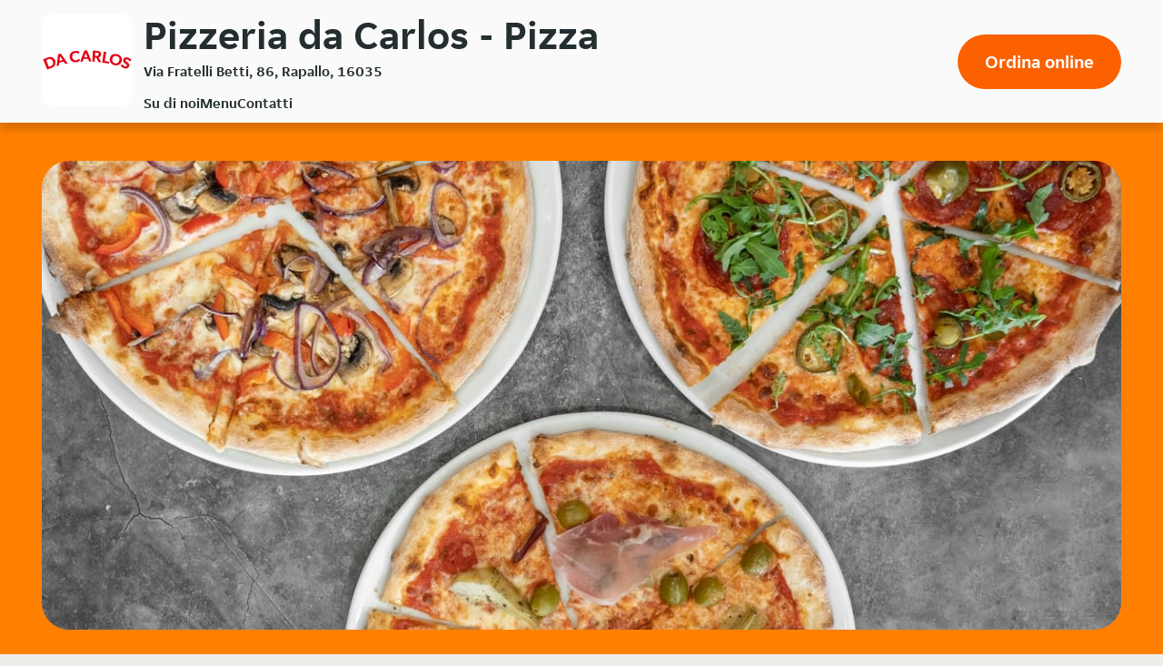

--- FILE ---
content_type: text/html; charset=utf-8
request_url: https://dacarlos-rapallo.it/
body_size: 7789
content:
<!DOCTYPE html>
<html lang="it-IT">
    <head>
        
    <title>
        Pizzeria da Carlos - Rapallo - Pizza
    </title>

<meta charset="utf-8" />
<meta name="viewport" content="width=device-width, initial-scale=1.0, shrink-to-fit=no" />

    <meta name="description" content="Oggi togliti uno sfizio, entra nel men&#xF9; di Pizzeria da Carlos e ordina Pizza a domicilio da uno dei migliori locali di Rapallo." />

<link rel="shortcut icon" href="/favicon-20201127.ico" />
        <link rel="preload" href="https://d30v2pzvrfyzpo.cloudfront.net/fonts/JETSansDigital-Regular-optimised.woff2" as="font" type="font/woff2" crossorigin>
        <style>
            @font-face {
                font-family: JETSansDigital;
                src: url('https://d30v2pzvrfyzpo.cloudfront.net/fonts/JETSansDigital-Regular-optimised.woff2') format("woff2"),
                    url('https://d30v2pzvrfyzpo.cloudfront.net/fonts/JETSansDigital-Regular-optimised.woff') format("woff");
                font-weight: 400;
                font-display: swap;
            }
            body {
                font-feature-settings: "tnum";
            }
        </style>
        
        
            <link rel="stylesheet" href="/css/site.min.css?v=ileow3O7klu6c5KtlZHUSeMwducES0feVwqHJpy_9JQ" />
        
        


<!-- Google Tag Manager -->
<script>
const gtmStart = function() {
(function (w, d, s, l, i) {w[l] = w[l] || []; w[l].push({'gtm.start':
new Date().getTime(), event: 'gtm.js'}); var f = d.getElementsByTagName(s)[0],
j = d.createElement(s), dl = l != 'dataLayer' ? '&l=' + l : ''; j.async = true; j.src=
'https://www.googletagmanager.com/gtm.js?id=' + i + dl; f.parentNode.insertBefore(j, f);
})(window, document, 'script', 'dataLayer', 'GTM-KPLTWP');};</script>
<!-- End Google Tag Manager -->


<script>
    var platformData = {
        platformData: {
            applicationId: 7,
            userAgent: "Responsive Web",
            environment: "prod",
            instancePosition: "i-0a3a",
            language: "it",
            currency: "EUR",
            version: "569",
            country: "IT",
            appType: "Web",
            name: "content_microsite",
            branding: "justeat"
        },
        pageData: {
            name: "microsite",
            group: "microsite",
            template: "pizza"
        },
        restaurantData: {
            id: 209359
        }
    }

    var dataLayer = window.dataLayer || [];
    dataLayer.push(platformData);
</script>


    <script type="application/ld+json">
        {
  "@context": "http://schema.org",
  "@type": "Restaurant",
  "name": "Pizzeria da Carlos",
  "image": "https://d2egcvq7li5bpq.cloudfront.net/it/images/restaurants/209359.gif",
  "address": "Via Fratelli Betti, 86",
  "servesCuisine": "Pizza",
  "openingHoursSpecification": [
    {
      "@type": "OpeningHoursSpecification",
      "dayOfWeek": "http://schema.org/Sunday",
      "opens": "17:30:00",
      "closes": "22:10:00"
    },
    {
      "@type": "OpeningHoursSpecification",
      "dayOfWeek": "http://schema.org/Monday",
      "opens": "18:00:00",
      "closes": "22:10:00"
    },
    {
      "@type": "OpeningHoursSpecification",
      "dayOfWeek": "http://schema.org/Tuesday",
      "opens": "18:00:00",
      "closes": "22:10:00"
    },
    {
      "@type": "OpeningHoursSpecification",
      "dayOfWeek": "http://schema.org/Wednesday",
      "opens": "18:00:00",
      "closes": "22:10:00"
    },
    {
      "@type": "OpeningHoursSpecification",
      "dayOfWeek": "http://schema.org/Thursday",
      "opens": "18:00:00",
      "closes": "22:10:00"
    },
    {
      "@type": "OpeningHoursSpecification",
      "dayOfWeek": "http://schema.org/Friday",
      "opens": "18:00:00",
      "closes": "22:10:00"
    },
    {
      "@type": "OpeningHoursSpecification",
      "dayOfWeek": "http://schema.org/Saturday",
      "opens": "17:30:00",
      "closes": "22:10:00"
    }
  ],
  "geo": {
    "@type": "GeoCoordinates",
    "latitude": 44.352584,
    "longitude": 9.234009
  }
};
    </script>




    </head>
    <body class="body">
        

<!-- Google Tag Manager (noscript) -->
<noscript>
    <iframe src="https://www.googletagmanager.com/ns.html?id=GTM-KPLTWP"
            height="0" width="0" style="display:none;visibility:hidden"></iframe>
</noscript>
<!-- End Google Tag Manager (noscript) -->


<header>
    

<div id="sticky-header" class="header">
    <a href="#main" class="header__skip visually-hidden show-on-focus" tabindex="1">
        Passa al contenuto principale
    </a>
    <div class="header__outer-container">
        <div id="header-inner-container" class="header__inner-container container">
            <div class="header__logo-wrapper">
                    <img src="https://d2egcvq7li5bpq.cloudfront.net/it/images/restaurants/209359.gif"
                    alt="Pizzeria da Carlos"
                    title="Pizzeria da Carlos" id="header-logo" class="header__logo"
                    onerror="document.getElementById('header-inner-container').classList.add('header--logo-errored')">
            </div>

            <div class="header__restaurant-info">
                <h1 class="header__heading">
                    Pizzeria da Carlos - Pizza
                </h1>
                

                    <p class="header__address">Via Fratelli Betti, 86, Rapallo, 16035</p>
            </div>
                <div class="header__call-to-action-wrapper"><a id="call-to-action-button" class="header__call-to-action" rel="" href="https://www.justeat.it/restaurants-pizzeriadacarlos/menu?utm_source=dacarlos-rapallo.it&utm_medium=microsites&utm_campaign=microsites" aria-label="Ordina online">Ordina online</a></div>
                <input type="checkbox" class="header__menu-checkbox visually-hidden" id="menu-checkbox">
                <label id="nav-toggle" class="header__nav-toggle" for="menu-checkbox" role="button">
                    <span id="open-menu-aria-label" style="display:none;">Apri men&#xF9;</span>
                    <span id="close-menu-aria-label" style="display:none;">Chiudi men&#xF9;</span>
                    <span class="header__nav-toggle-icon">Visibilit&#xE0; di navigazione attivata</span>
                </label>
                <span id="menu-open-alert" class="visually-hidden" role="alert"
                style="display: none;">Menu aperto</span>
                <span id="menu-close-alert" class="visually-hidden" role="alert"
                style="display: none;">Menu chiuso</span>
                <nav id="header-nav" class="header__nav">
                    <ul class="header__nav-list" id="nav-list">
                        <li class="header__nav-item">
                            <a class="header__nav-link js-nav-link" href="#su-di-noi">
                                Su di noi
                            </a>
                        </li>
                        <li class="header__nav-item">
                            <a class="header__nav-link js-nav-link" href="#menu">
                                Menu
                            </a>
                        </li>
                        <li class="header__nav-item">
                            <a class="header__nav-link js-nav-link" href="#contatti">
                                Contatti
                            </a>
                        </li>
                    </ul>
                </nav>
        </div>
    </div>
</div>

    
<script>
    function fallbackImage() {
        const fallbackImgElement = document.getElementById("hero-banner-background-image");
        if (fallbackImgElement.src === fallbackImgElement.dataset.fallbackSrc) { return; }
        fallbackImgElement.src = fallbackImgElement.dataset.fallbackSrc;
        for (const source of document.getElementsByClassName('js-source')) { source.srcset = source.dataset.fallbackSrc;}
    }
</script>
<div class="hero-banner">
    <div class="container">
        <picture class="hero-banner__background-image-container">
            <source srcset="https://just-eat-prod-eu-res.cloudinary.com/image/upload/c_fill,d_it:cuisines:pizza-9.jpg,f_auto,q_auto,w_1240,h_560/v1/it/restaurants/209359" media="(min-width: 1025px)" data-fallback-src="https://just-eat-prod-eu-res.cloudinary.com/image/upload/c_fill,d_it:cuisines:mixed-9.jpg,f_auto,q_auto,w_1240,h_560/v1/it/restaurants/209359" class="js-source">
            <source srcset="https://just-eat-prod-eu-res.cloudinary.com/image/upload/c_fill,d_it:cuisines:pizza-9.jpg,f_auto,q_auto,w_985,h_560/v1/it/restaurants/209359" media="(min-width: 768px)" data-fallback-src="https://just-eat-prod-eu-res.cloudinary.com/image/upload/c_fill,d_it:cuisines:mixed-9.jpg,f_auto,q_auto,w_985,h_560/v1/it/restaurants/209359" class="js-source">
            <source srcset="https://just-eat-prod-eu-res.cloudinary.com/image/upload/c_fill,d_it:cuisines:pizza-9.jpg,f_auto,q_auto,w_728,h_510/v1/it/restaurants/209359" media="(min-width: 414px)" data-fallback-src="https://just-eat-prod-eu-res.cloudinary.com/image/upload/c_fill,d_it:cuisines:mixed-9.jpg,f_auto,q_auto,w_728,h_510/v1/it/restaurants/209359" class="js-source">
            <img src="https://just-eat-prod-eu-res.cloudinary.com/image/upload/c_fill,d_it:cuisines:pizza-9.jpg,f_auto,q_auto,w_374,h_510/v1/it/restaurants/209359" data-fallback-src="https://just-eat-prod-eu-res.cloudinary.com/image/upload/c_fill,d_it:cuisines:mixed-9.jpg,f_auto,q_auto,w_374,h_510/v1/it/restaurants/209359"
                 id="hero-banner-background-image" class="hero-banner__background-image" alt="" onerror="fallbackImage()">
        </picture>
    </div>
</div>
</header>

<main class="offset-anchor-container">
    <div class="offset-anchor" id="main"></div>
    

    <script>
        function showCuisineFallbackImage() {
            document.getElementById("about-us").classList.add("about-us--image-error");
        }
    </script>
    <div id="about-us" class="about-us offset-anchor-container ">
        <div class="offset-anchor" id="su-di-noi"></div>
        <div class="container">
            <div class="about-us__wrapper">
                <div id="about-us-text-wrapper" class="about-us__text-wrapper">
                    <div class="about-us__text-padding">
                        <h2 id="about-us-header" class="about-us__header">
                            Chi siamo
                        </h2>
                        <div class="about-us__text">
                            <div id="about-us-rich-text">
                                <p>Oggi togliti uno sfizio, entra nel menù di Pizzeria da Carlos e ordina Pizza a domicilio da uno dei migliori locali di Rapallo.</p>
                            </div>
                        </div>
                    </div>
                    <picture class="about-us__fallback-image">
                        <source srcset="/assets/about-us/chef_horizontal.svg" media="(min-width: 769px)" />
                        <img src="/assets/about-us/chef_vertical.svg" alt="" />
                    </picture>
                </div>
                    <div id="about-us-image" class="about-us__image-container">
                        <picture class="about-us__image-wrapper">
                            <source srcset="https://just-eat-prod-eu-res.cloudinary.com/image/upload/c_fill,f_auto,q_auto,h_494,w_1150/it/cuisines/pizza-0" media="(min-width: 769px)">
                            <source srcset="https://just-eat-prod-eu-res.cloudinary.com/image/upload/c_fill,f_auto,q_auto,h_290,w_703/it/cuisines/pizza-0" media="(min-width: 415px)">
                            <img
                                src="https://just-eat-prod-eu-res.cloudinary.com/image/upload/c_fill,f_auto,q_auto,h_197,w_390/it/cuisines/pizza-0"
                                alt=""
                                class="about-us__image"
                                onerror="showCuisineFallbackImage()">
                        </picture>
                    </div>
            </div>
        </div>
    </div>




    <div class="menu offset-anchor-container container">
        <div class="offset-anchor" id="menu"> </div>
        <h2 class="menu__title">Menu</h2>
        <div class="menu__accordion">
                <div class="menu__category">
                    <button class="menu__category-heading" aria-expanded="false">
                        <h3 class="menu__category-name">Pizze</h3>
                    </button>
                    <div class="menu__product-list-container" style="height: 0px; display: none;">
                        <div class="menu__product-list">
                                <div>
                                    <div class="menu__product-name">Vegetariana</div>
                                        <p class="menu__product-description">
                                            pomodoro, mozzarella, melanzane, zucchine e peperoni
                                        </p>
                                </div>
                                <p class="menu__product-price">
                                    8,00 &#x20AC;
                                </p>
                                <div>
                                    <div class="menu__product-name">Romana</div>
                                        <p class="menu__product-description">
                                            pomodoro, mozzarella, acciughe, capperi e origano
                                        </p>
                                </div>
                                <p class="menu__product-price">
                                    8,00 &#x20AC;
                                </p>
                                <div>
                                    <div class="menu__product-name">Salame</div>
                                        <p class="menu__product-description">
                                            pomodoro, mozzarella e salame
                                        </p>
                                </div>
                                <p class="menu__product-price">
                                    7,50 &#x20AC;
                                </p>
                                <div>
                                    <div class="menu__product-name">Pugliese</div>
                                        <p class="menu__product-description">
                                            pomodoro, mozzarella e cipolle
                                        </p>
                                </div>
                                <p class="menu__product-price">
                                    7,00 &#x20AC;
                                </p>
                                <div>
                                    <div class="menu__product-name">Salsiccia</div>
                                        <p class="menu__product-description">
                                            pomodoro, mozzarella e salsiccia
                                        </p>
                                </div>
                                <p class="menu__product-price">
                                    7,50 &#x20AC;
                                </p>
                                <div>
                                    <div class="menu__product-name">Margherita</div>
                                        <p class="menu__product-description">
                                            pomodoro e mozzarella
                                        </p>
                                </div>
                                <p class="menu__product-price">
                                    6,00 &#x20AC;
                                </p>
                                <div>
                                    <div class="menu__product-name">Prosciutto e Funghi</div>
                                        <p class="menu__product-description">
                                            pomodoro, mozzarella, prosciutto e funghi
                                        </p>
                                </div>
                                <p class="menu__product-price">
                                    8,00 &#x20AC;
                                </p>
                                <div>
                                    <div class="menu__product-name">Panna Speck</div>
                                        <p class="menu__product-description">
                                            panna, speck e mozzarella
                                        </p>
                                </div>
                                <p class="menu__product-price">
                                    8,50 &#x20AC;
                                </p>
                                <div>
                                    <div class="menu__product-name">Bresaola</div>
                                        <p class="menu__product-description">
                                            pomodoro, mozzarella e bresaola
                                        </p>
                                </div>
                                <p class="menu__product-price">
                                    8,50 &#x20AC;
                                </p>
                                <div>
                                    <div class="menu__product-name">4 Formaggi Rossa</div>
                                        <p class="menu__product-description">
                                            mozzarella, stracchino, gorgonzola, parmigiano e pomodoro
                                        </p>
                                </div>
                                <p class="menu__product-price">
                                    8,00 &#x20AC;
                                </p>
                                <div>
                                    <div class="menu__product-name">Diavola</div>
                                        <p class="menu__product-description">
                                            pomodoro, mozzarella e salame piccante
                                        </p>
                                </div>
                                <p class="menu__product-price">
                                    7,50 &#x20AC;
                                </p>
                                <div>
                                    <div class="menu__product-name">Rucola</div>
                                        <p class="menu__product-description">
                                            pomodoro, mozzarella e rucola
                                        </p>
                                </div>
                                <p class="menu__product-price">
                                    7,50 &#x20AC;
                                </p>
                                <div>
                                    <div class="menu__product-name">4 Stagioni</div>
                                        <p class="menu__product-description">
                                            pomodoro, mozzarella, funghi, carciofi, olive e prosciutto cotto
                                        </p>
                                </div>
                                <p class="menu__product-price">
                                    8,50 &#x20AC;
                                </p>
                                <div>
                                    <div class="menu__product-name">Stracchino</div>
                                        <p class="menu__product-description">
                                            pomodoro e stracchino
                                        </p>
                                </div>
                                <p class="menu__product-price">
                                    7,00 &#x20AC;
                                </p>
                                <div>
                                    <div class="menu__product-name">Funghi</div>
                                        <p class="menu__product-description">
                                            pomodoro, mozzarella e funghi
                                        </p>
                                </div>
                                <p class="menu__product-price">
                                    7,50 &#x20AC;
                                </p>
                                <div>
                                    <div class="menu__product-name">Cairo</div>
                                        <p class="menu__product-description">
                                            pomodoro, mozzarella, prosciutto e gorgonzola
                                        </p>
                                </div>
                                <p class="menu__product-price">
                                    8,50 &#x20AC;
                                </p>
                                <div>
                                    <div class="menu__product-name">Occhio Magico</div>
                                        <p class="menu__product-description">
                                            pomodoro, mozzarella e uovo
                                        </p>
                                </div>
                                <p class="menu__product-price">
                                    7,50 &#x20AC;
                                </p>
                                <div>
                                    <div class="menu__product-name">Tonno</div>
                                        <p class="menu__product-description">
                                            pomodoro, mozzarella e tonno
                                        </p>
                                </div>
                                <p class="menu__product-price">
                                    7,50 &#x20AC;
                                </p>
                                <div>
                                    <div class="menu__product-name">Prosciutto Crudo</div>
                                        <p class="menu__product-description">
                                            pomodoro, mozzarella e prosciutto crudo
                                        </p>
                                </div>
                                <p class="menu__product-price">
                                    8,50 &#x20AC;
                                </p>
                                <div>
                                    <div class="menu__product-name">Faraoni</div>
                                        <p class="menu__product-description">
                                            pomodoro fresco, mozzarella, aglio e rucola
                                        </p>
                                </div>
                                <p class="menu__product-price">
                                    7,50 &#x20AC;
                                </p>
                                <div>
                                    <div class="menu__product-name">Bufala</div>
                                        <p class="menu__product-description">
                                            pomodoro, mozzarella di bufala e basilico
                                        </p>
                                </div>
                                <p class="menu__product-price">
                                    8,00 &#x20AC;
                                </p>
                                <div>
                                    <div class="menu__product-name">Pizzata</div>
                                        <p class="menu__product-description">
                                            doppia sfoglia, stracchino, pomodoro e origano
                                        </p>
                                </div>
                                <p class="menu__product-price">
                                    7,50 &#x20AC;
                                </p>
                                <div>
                                    <div class="menu__product-name">Patapizza</div>
                                        <p class="menu__product-description">
                                            pomodoro, mozzarella e patate fritte
                                        </p>
                                </div>
                                <p class="menu__product-price">
                                    7,50 &#x20AC;
                                </p>
                                <div>
                                    <div class="menu__product-name">Funghi Misti</div>
                                        <p class="menu__product-description">
                                            pomodoro, mozzarella e funghi misti
                                        </p>
                                </div>
                                <p class="menu__product-price">
                                    7,50 &#x20AC;
                                </p>
                                <div>
                                    <div class="menu__product-name">Americana</div>
                                        <p class="menu__product-description">
                                            pomodoro, mozzarella, wurstel e patatine fritte
                                        </p>
                                </div>
                                <p class="menu__product-price">
                                    8,50 &#x20AC;
                                </p>
                                <div>
                                    <div class="menu__product-name">Claudio</div>
                                        <p class="menu__product-description">
                                            pomodoro, mozzarella, salsiccia, funghi e salame piccante
                                        </p>
                                </div>
                                <p class="menu__product-price">
                                    8,50 &#x20AC;
                                </p>
                                <div>
                                    <div class="menu__product-name">Rapallo</div>
                                        <p class="menu__product-description">
                                            pomodoro, mozzarella, basilico e parmigiano
                                        </p>
                                </div>
                                <p class="menu__product-price">
                                    7,00 &#x20AC;
                                </p>
                                <div>
                                    <div class="menu__product-name">Pesto</div>
                                        <p class="menu__product-description">
                                            pomodoro, mozzarella e pesto
                                        </p>
                                </div>
                                <p class="menu__product-price">
                                    8,00 &#x20AC;
                                </p>
                                <div>
                                    <div class="menu__product-name">Capricciosa</div>
                                        <p class="menu__product-description">
                                            pomodoro, mozzarella, funghi, carciofi, olive e prosciutto cotto
                                        </p>
                                </div>
                                <p class="menu__product-price">
                                    8,50 &#x20AC;
                                </p>
                                <div>
                                    <div class="menu__product-name">Pioggia</div>
                                        <p class="menu__product-description">
                                            pomodoro e doppia mozzarella
                                        </p>
                                </div>
                                <p class="menu__product-price">
                                    7,50 &#x20AC;
                                </p>
                                <div>
                                    <div class="menu__product-name">Crudo e Rucola</div>
                                        <p class="menu__product-description">
                                            pomodoro, mozzarella, prosciutto crudo e rucola
                                        </p>
                                </div>
                                <p class="menu__product-price">
                                    8,50 &#x20AC;
                                </p>
                                <div>
                                    <div class="menu__product-name">Wurstel</div>
                                        <p class="menu__product-description">
                                            pomodoro, mozzarella e wurstel
                                        </p>
                                </div>
                                <p class="menu__product-price">
                                    7,50 &#x20AC;
                                </p>
                                <div>
                                    <div class="menu__product-name">Marinara</div>
                                        <p class="menu__product-description">
                                            pomodoro, aglio e origano
                                        </p>
                                </div>
                                <p class="menu__product-price">
                                    5,00 &#x20AC;
                                </p>
                                <div>
                                    <div class="menu__product-name">Napoletana</div>
                                        <p class="menu__product-description">
                                            pomodoro, mozzarella, acciughe e origano
                                        </p>
                                </div>
                                <p class="menu__product-price">
                                    7,50 &#x20AC;
                                </p>
                                <div>
                                    <div class="menu__product-name">Siciliana</div>
                                        <p class="menu__product-description">
                                            Pomodoro,mozzarella, olive, capperi, origano e acciughe
                                        </p>
                                </div>
                                <p class="menu__product-price">
                                    8,00 &#x20AC;
                                </p>
                                <div>
                                    <div class="menu__product-name">Tonno e Cipolla</div>
                                        <p class="menu__product-description">
                                            pomodoro, mozzarella, tonno e cipolla
                                        </p>
                                </div>
                                <p class="menu__product-price">
                                    8,00 &#x20AC;
                                </p>
                                <div>
                                    <div class="menu__product-name">4 Formaggi Bianca</div>
                                        <p class="menu__product-description">
                                            mozzarella, stracchino, gorgonzola e parmigiano
                                        </p>
                                </div>
                                <p class="menu__product-price">
                                    8,00 &#x20AC;
                                </p>
                                <div>
                                    <div class="menu__product-name">Prosciutto Cotto</div>
                                        <p class="menu__product-description">
                                            pomodoro, mozzarella e prosciutto cotto
                                        </p>
                                </div>
                                <p class="menu__product-price">
                                    7,50 &#x20AC;
                                </p>
                        </div>
                    </div>
                </div>
                <div class="menu__category">
                    <button class="menu__category-heading" aria-expanded="false">
                        <h3 class="menu__category-name">Calzoni</h3>
                    </button>
                    <div class="menu__product-list-container" style="height: 0px; display: none;">
                        <div class="menu__product-list">
                                <div>
                                    <div class="menu__product-name">Calzone alla Parmigiana</div>
                                        <p class="menu__product-description">
                                            pomodoro, mozzarella, melanzane, parmigiano e basilico
                                        </p>
                                </div>
                                <p class="menu__product-price">
                                    8,50 &#x20AC;
                                </p>
                                <div>
                                    <div class="menu__product-name">Calzone Farcito</div>
                                        <p class="menu__product-description">
                                            Mozzarella, pomodoro, prosciutto cotto, funghi e carciofi, olive
                                        </p>
                                </div>
                                <p class="menu__product-price">
                                    8,50 &#x20AC;
                                </p>
                                <div>
                                    <div class="menu__product-name">Calzone</div>
                                        <p class="menu__product-description">
                                            Mozzarella, pomodoro e prosciutto cotto
                                        </p>
                                </div>
                                <p class="menu__product-price">
                                    7,50 &#x20AC;
                                </p>
                        </div>
                    </div>
                </div>
                <div class="menu__category">
                    <button class="menu__category-heading" aria-expanded="false">
                        <h3 class="menu__category-name">Focacce</h3>
                    </button>
                    <div class="menu__product-list-container" style="height: 0px; display: none;">
                        <div class="menu__product-list">
                                <div>
                                    <div class="menu__product-name">Focaccia al Formaggio e Prosciutto Cotto</div>
                                        <p class="menu__product-description">
                                            focaccia tipo recco con doppia sfoglia, stracchino e prosciutto cotto
                                        </p>
                                </div>
                                <p class="menu__product-price">
                                    8,50 &#x20AC;
                                </p>
                                <div>
                                    <div class="menu__product-name">Focaccia al Formaggio e Pesto</div>
                                        <p class="menu__product-description">
                                            focaccia tipo recco con doppia sfoglia, stracchino e pesto
                                        </p>
                                </div>
                                <p class="menu__product-price">
                                    8,50 &#x20AC;
                                </p>
                                <div>
                                    <div class="menu__product-name">Focaccia al Formaggio</div>
                                        <p class="menu__product-description">
                                            focaccia tipo recco con doppia sfoglia e stracchino
                                        </p>
                                </div>
                                <p class="menu__product-price">
                                    7,50 &#x20AC;
                                </p>
                                <div>
                                    <div class="menu__product-name">Focaccia al Formaggio e Prosciutto Crudo</div>
                                        <p class="menu__product-description">
                                            focaccia tipo recco con doppia sfoglia, stracchino e prosciutto crudo
                                        </p>
                                </div>
                                <p class="menu__product-price">
                                    8,50 &#x20AC;
                                </p>
                        </div>
                    </div>
                </div>
                <div class="menu__category">
                    <button class="menu__category-heading" aria-expanded="false">
                        <h3 class="menu__category-name">Hamburger</h3>
                    </button>
                    <div class="menu__product-list-container" style="height: 0px; display: none;">
                        <div class="menu__product-list">
                                <div>
                                    <div class="menu__product-name">Burger De Luxe</div>
                                        <p class="menu__product-description">
                                            burger, insalata, cipolle, maionese, pomodoro e formaggio
                                        </p>
                                </div>
                                <p class="menu__product-price">
                                    6,00 &#x20AC;
                                </p>
                                <div>
                                    <div class="menu__product-name">Chicken Burger</div>
                                        <p class="menu__product-description">
                                            pollo, insalata, maionese, pomodoro e formaggio
                                        </p>
                                </div>
                                <p class="menu__product-price">
                                    6,00 &#x20AC;
                                </p>
                                <div>
                                    <div class="menu__product-name">Hamburger</div>
                                        <p class="menu__product-description">
                                            burger, insalata, maionese, pomodoro e ketchup
                                        </p>
                                </div>
                                <p class="menu__product-price">
                                    5,50 &#x20AC;
                                </p>
                                <div>
                                    <div class="menu__product-name">Cheeseburger</div>
                                        <p class="menu__product-description">
                                            burger, insalata, maionese, formaggio e ketchup
                                        </p>
                                </div>
                                <p class="menu__product-price">
                                    6,00 &#x20AC;
                                </p>
                                <div>
                                    <div class="menu__product-name">Hot Burger</div>
                                        <p class="menu__product-description">
                                            burger, insalata, maionese, ketchup, pomodoro, formaggio e peperoncino
                                        </p>
                                </div>
                                <p class="menu__product-price">
                                    6,00 &#x20AC;
                                </p>
                        </div>
                    </div>
                </div>
                <div class="menu__category">
                    <button class="menu__category-heading" aria-expanded="false">
                        <h3 class="menu__category-name">Hamburger Novit&#xE0;</h3>
                    </button>
                    <div class="menu__product-list-container" style="height: 0px; display: none;">
                        <div class="menu__product-list">
                                <div>
                                    <div class="menu__product-name">Hamburger Doublecheese</div>
                                        <p class="menu__product-description">
                                            doppia carne, formaggio, insalata e salse
                                        </p>
                                </div>
                                <p class="menu__product-price">
                                    8,50 &#x20AC;
                                </p>
                                <div>
                                    <div class="menu__product-name">Hamburger con Bacon</div>
                                        <p class="menu__product-description">
                                            carne, formaggio, bacon, insalata, pomodoro e salse
                                        </p>
                                </div>
                                <p class="menu__product-price">
                                    7,00 &#x20AC;
                                </p>
                                <div>
                                    <div class="menu__product-name">Hamburger Bacon e Uovo</div>
                                        <p class="menu__product-description">
                                            carne, formaggio, bacon, uovo, insalata, pomodoro e salse
                                        </p>
                                </div>
                                <p class="menu__product-price">
                                    8,00 &#x20AC;
                                </p>
                                <div>
                                    <div class="menu__product-name">Hamburger Double Bacon e Uovo</div>
                                        <p class="menu__product-description">
                                            doppia carne, formaggio, bacon, uovo, insalata, pomodoro e salse
                                        </p>
                                </div>
                                <p class="menu__product-price">
                                    8,50 &#x20AC;
                                </p>
                        </div>
                    </div>
                </div>
                <div class="menu__category">
                    <button class="menu__category-heading" aria-expanded="false">
                        <h3 class="menu__category-name">Hot Dog</h3>
                    </button>
                    <div class="menu__product-list-container" style="height: 0px; display: none;">
                        <div class="menu__product-list">
                                <div>
                                    <div class="menu__product-name">Hot Dog</div>
                                        <p class="menu__product-description">
                                            wurstel, maionese e ketchup
                                        </p>
                                </div>
                                <p class="menu__product-price">
                                    4,50 &#x20AC;
                                </p>
                                <div>
                                    <div class="menu__product-name">Hot Dog Speciale</div>
                                        <p class="menu__product-description">
                                            wurstel, maionese, ketchup e cipolla
                                        </p>
                                </div>
                                <p class="menu__product-price">
                                    5,50 &#x20AC;
                                </p>
                        </div>
                    </div>
                </div>
                <div class="menu__category">
                    <button class="menu__category-heading" aria-expanded="false">
                        <h3 class="menu__category-name">Fritti</h3>
                    </button>
                    <div class="menu__product-list-container" style="height: 0px; display: none;">
                        <div class="menu__product-list">
                                <div>
                                    <div class="menu__product-name">Patate grande</div>
                                </div>
                                <p class="menu__product-price">
                                    3,50 &#x20AC;
                                </p>
                                <div>
                                    <div class="menu__product-name">Patate Fritte Piccola</div>
                                </div>
                                <p class="menu__product-price">
                                    2,50 &#x20AC;
                                </p>
                                <div>
                                    <div class="menu__product-name">Patate Fritte Grande</div>
                                </div>
                                <p class="menu__product-price">
                                    3,50 &#x20AC;
                                </p>
                        </div>
                    </div>
                </div>
                <div class="menu__category">
                    <button class="menu__category-heading" aria-expanded="false">
                        <h3 class="menu__category-name">Bevande</h3>
                    </button>
                    <div class="menu__product-list-container" style="height: 0px; display: none;">
                        <div class="menu__product-list">
                                <div>
                                    <div class="menu__product-name">Acqua Naturale</div>
                                        <p class="menu__product-description">
                                            50cl
                                        </p>
                                </div>
                                <p class="menu__product-price">
                                    1,00 &#x20AC;
                                </p>
                                <div>
                                    <div class="menu__product-name">Fanta Original Sleek 33 cl</div>
                                        <p class="menu__product-description">
                                            Fanta Original Sleek 33 cl 
                                        </p>
                                </div>
                                <p class="menu__product-price">
                                    2,00 &#x20AC;
                                </p>
                                <div>
                                    <div class="menu__product-name">Coca-Cola Sleek 33cl</div>
                                        <p class="menu__product-description">
                                            Bevanda analcolica
                                        </p>
                                </div>
                                <p class="menu__product-price">
                                    2,00 &#x20AC;
                                </p>
                                <div>
                                    <div class="menu__product-name">Acqua Frizzante</div>
                                        <p class="menu__product-description">
                                            50cl
                                        </p>
                                </div>
                                <p class="menu__product-price">
                                    1,00 &#x20AC;
                                </p>
                                <div>
                                    <div class="menu__product-name">Sprite Sleek Can 330 ml</div>
                                        <p class="menu__product-description">
                                            Bevanda analcolica
                                        </p>
                                </div>
                                <p class="menu__product-price">
                                    2,00 &#x20AC;
                                </p>
                        </div>
                    </div>
                </div>
                <div class="menu__category">
                    <button class="menu__category-heading" aria-expanded="false">
                        <h3 class="menu__category-name">Birre</h3>
                    </button>
                    <div class="menu__product-list-container" style="height: 0px; display: none;">
                        <div class="menu__product-list">
                                <div>
                                    <div class="menu__product-name">Birra 66cl</div>
                                </div>
                                <p class="menu__product-price">
                                    3,50 &#x20AC;
                                </p>
                                <div>
                                    <div class="menu__product-name">Birra 33cl</div>
                                </div>
                                <p class="menu__product-price">
                                    2,50 &#x20AC;
                                </p>
                        </div>
                    </div>
                </div>
        </div>
    </div>



    <div class="contact-us contact-us--single container offset-anchor-container">
        <div class="offset-anchor" id="contatti"></div>
        <h2 class="contact-us__title">Trovaci</h2>
        <div class="contact-us__branches">
                <div class="contact-us__branch">
                        
    <div class="contact-us-location">
        <h2 class="contact-us-location__city" itemprop="name">
Rapallo        </h2>

            <address class="contact-us-location__address">
                Via Fratelli Betti, 86, Rapallo, 16035
            </address>

        <div class="contact-us-location__map-container">
            <iframe
                class="contact-us-location__map"
                tabindex="-1"
                allow="fullscreen"
                data-map-address="Via Fratelli Betti, 86, Rapallo, 16035"
                data-map-locale="it-IT"
                data-map-place-id=""
                title="Mappa">
            </iframe>
        </div>
    </div>


                        
    <div class="contact-us-opening-hours">
            <h2 class="contact-us-opening-hours__subheading">
                Orari di apertura
            </h2>
        <div class="contact-us-opening-hours__opening-hours_button_div">
            <button id="btndelivery" onclick="toggleDeliveryTimes()" class="contact-us-opening-hours__opening-hours_button">Consegna</button>
            <button id="btncollection" onclick="toggleCollectionTimes()" class="contact-us-opening-hours__opening-hours_button_inactive">Ritiro al locale</button>

        </div>


        <table class="contact-us-opening-hours__weekly-schedule" id="delivery">
                <tr class="contact-us-opening-hours__daily-schedule">
                    <th class="contact-us-opening-hours__day"> Luned&#xEC; </th>
                    <td class="contact-us-opening-hours__times">
                                <span> 18:00 - 22:10</span>
                    </td>

                </tr>
                <tr class="contact-us-opening-hours__daily-schedule">
                    <th class="contact-us-opening-hours__day"> Marted&#xEC; </th>
                    <td class="contact-us-opening-hours__times">
                                <span> 18:00 - 22:10</span>
                    </td>

                </tr>
                <tr class="contact-us-opening-hours__daily-schedule">
                    <th class="contact-us-opening-hours__day"> Mercoled&#xEC; </th>
                    <td class="contact-us-opening-hours__times">
                                <span> 18:00 - 22:00</span>
                    </td>

                </tr>
                <tr class="contact-us-opening-hours__daily-schedule">
                    <th class="contact-us-opening-hours__day"> Gioved&#xEC; </th>
                    <td class="contact-us-opening-hours__times">
                                <span> 18:00 - 22:00</span>
                    </td>

                </tr>
                <tr class="contact-us-opening-hours__daily-schedule">
                    <th class="contact-us-opening-hours__day"> Venerd&#xEC; </th>
                    <td class="contact-us-opening-hours__times">
                                <span> 18:00 - 22:10</span>
                    </td>

                </tr>
                <tr class="contact-us-opening-hours__daily-schedule">
                    <th class="contact-us-opening-hours__day"> Sabato </th>
                    <td class="contact-us-opening-hours__times">
                                <span> 17:30 - 22:10</span>
                    </td>

                </tr>
                <tr class="contact-us-opening-hours__daily-schedule">
                    <th class="contact-us-opening-hours__day"> Domenica </th>
                    <td class="contact-us-opening-hours__times">
                                <span> 17:30 - 22:10</span>
                    </td>

                </tr>

        </table>

        <table class="contact-us-opening-hours__weekly-schedule" style="display:none" id="collection">
                <tr class="contact-us-opening-hours__daily-schedule">
                    <th class="contact-us-opening-hours__day"> Luned&#xEC; </th>
                    <td class="contact-us-opening-hours__times">
                                <span> 18:30 - 22:10</span>
                    </td>
                </tr>
                <tr class="contact-us-opening-hours__daily-schedule">
                    <th class="contact-us-opening-hours__day"> Marted&#xEC; </th>
                    <td class="contact-us-opening-hours__times">
                                <span> 18:30 - 22:10</span>
                    </td>
                </tr>
                <tr class="contact-us-opening-hours__daily-schedule">
                    <th class="contact-us-opening-hours__day"> Mercoled&#xEC; </th>
                    <td class="contact-us-opening-hours__times">
                                <span> 18:30 - 22:10</span>
                    </td>
                </tr>
                <tr class="contact-us-opening-hours__daily-schedule">
                    <th class="contact-us-opening-hours__day"> Gioved&#xEC; </th>
                    <td class="contact-us-opening-hours__times">
                                <span> 18:30 - 22:10</span>
                    </td>
                </tr>
                <tr class="contact-us-opening-hours__daily-schedule">
                    <th class="contact-us-opening-hours__day"> Venerd&#xEC; </th>
                    <td class="contact-us-opening-hours__times">
                                <span> 18:30 - 22:10</span>
                    </td>
                </tr>
                <tr class="contact-us-opening-hours__daily-schedule">
                    <th class="contact-us-opening-hours__day"> Sabato </th>
                    <td class="contact-us-opening-hours__times">
                                <span> 18:30 - 22:10</span>
                    </td>
                </tr>
                <tr class="contact-us-opening-hours__daily-schedule">
                    <th class="contact-us-opening-hours__day"> Domenica </th>
                    <td class="contact-us-opening-hours__times">
                                <span> 18:30 - 22:10</span>
                    </td>
                </tr>

        </table>
        <p class="contact-us-opening-hours__disclaimer">Gli orari di consegna possono variare</p>
    </div>

<script>

    function toggleDeliveryTimes() {
        const delivery = document.getElementById('delivery');
        const collection = document.getElementById('collection');
        delivery.style.display = "inline-table";
        collection.style.display = "none";

        document.getElementById('btndelivery').className = "contact-us-opening-hours__opening-hours_button"
        document.getElementById('btncollection').className = "contact-us-opening-hours__opening-hours_button_inactive"
    }
    function toggleCollectionTimes() {
        const delivery = document.getElementById('delivery');
        const collection = document.getElementById('collection');
        delivery.style.display = "none";
        collection.style.display = "inline-table";
        document.getElementById('btndelivery').className = "contact-us-opening-hours__opening-hours_button_inactive"
        document.getElementById('btncollection').className = "contact-us-opening-hours__opening-hours_button"
    }


</script>




                        
<div class="contact-us-delivery-areas">
    <div class="contact-us-delivery-areas__wrapper">
            <div class="contact-us-delivery-areas__text">
                <h2 class="contact-us-delivery-areas__subheading">
                    Consegniamo a:
                </h2>
                <div class="contact-us-delivery-areas__content">
                    16032, 16035
                </div>
            </div>

        <div class="contact-us-delivery-areas__image v3">
            <img alt="" />
        </div>

        
    </div>
</div>
                </div>
        </div>
    </div>


    <div id="cookie-banner-container">
</div>

</main>

<footer>
    
<div class="footer">
    <a class="footer__logo" href="https://www.justeat.it/?utm_source=dacarlos-rapallo.it&amp;utm_medium=microsites&amp;utm_campaign=microsites">
        <svg class="footer__logo-image" role="img" aria-labelledby="footerLogoTitle">
            <title id="footerLogoTitle">JustEat Home</title>
            <svg id="FooterLogo" xmlns="http://www.w3.org/2000/svg" xmlns:xlink="http://www.w3.org/1999/xlink" viewBox="0 -42 1088.93 432.93">
    <path d="M387.44,144.24H355.71c-10.29,0-10.29,0-12.43,12s-2.15,12.43,7.29,12.43h18.86L358.71,230c-2.57,13.73-8.57,23.16-27,28.73-4.72,1.29-6,3-6,5.15,0,2.57.85,4.71,3,9.86,3,7.29,4.71,8.57,7.29,8.57s7.29-1.28,9-1.71c26.16-8.58,36.88-28.73,41.16-52.74l12-69c2.14-14.58,2.14-14.58-10.72-14.58 M495.06,144.24c-12.86,0-12.86,0-14.58,10.72l-9.43,55.74c-2.57,16.29-6.86,25.73-22.72,25.73-15.44,0-21-9.44-18.44-24l9-53.16c2.58-15,2.15-15-11.14-15-12.87,0-13.3,0-15,10.29l-9.43,55.74c-5.58,31.73,14.14,51.45,42,51.45,31.31,0,47.17-14.15,52.32-47.59l9.43-55.31c2.14-14.58,1.28-14.58-12-14.58 M553.8,235.57c10.3-.43,15.87-5.15,15.87-9.86,0-6-7.29-8.15-17.15-11.15-19.3-6-36.88-12.86-36.88-33.45,0-24.44,20.16-37.73,45.45-37.73,10.72,0,22.73.43,30.45,1.29,6.86.86,8.57,3,6.43,13.72s-4.72,11.58-10.72,11.15c-7.29-.43-16.72-1.29-27.87-1.29-12.86,0-16.72,4.72-16.72,9,0,5.57,5.14,8.57,17.15,12,22.29,6.43,36.87,15.44,36.87,34.73,0,22.73-16.72,36-43.73,36.88a213.5,213.5,0,0,1-38.59-2.15c-8.58-1.28-9-1.28-6.86-13.72,2.14-11.15,2.14-12,10.29-11.15,15.86,1.72,25.72,2.15,36,1.72 M694,144.24H621.55c-10.29,0-10.29,0-12.43,12.43s-1.72,12.44,7.29,12.44H640L626.7,245.86c-2.58,15-2.15,15,11.14,15,12.44,0,12.87,0,14.58-10.72l13.72-81h22.73c10.29,0,10.29,0,12.43-12.44s2.15-12.43-7.29-12.43 M821.79,168.68c10.29,0,10.29,0,12.43-12.43s2.15-12.44-7.29-12.44H775.05c-18.44,0-18,0-21,18.44l-13.29,77.61c-3.43,20.15-3,20.15,15.44,20.15h50.59c10.72,0,10.29,0,12.44-12,2.14-12.43,2.14-12.43-7.29-12.43H768.19l3.43-22.3h36.45c9.86,0,9.86,0,11.57-11.57,1.72-12,1.72-12-11.57-12H775.91l3.43-21Z M876.67,209.84,893.39,173c1.29-3,1.29-3,3.43-3s2.15,0,2.58,3.43l5.14,36.44Zm45.45-51.45c-2.57-14.58-2.57-14.58-23.15-14.58-19.3,0-18.87,0-24.87,12l-43.31,90.47c-6.43,12.86-5.14,14.15,10.72,14.15,12.44,0,12.44,0,17.58-11.58L866,233.42h42l2.15,15.44c1.71,11.58,2.14,11.58,14.57,11.58,14.15,0,15.44-.86,12.87-15Z M1024.6,144.24H951.71c-10.29,0-10.29,0-12.44,12.43s-1.71,12.44,7.29,12.44h23.58l-13.29,76.75c-2.57,15-2.14,15,11.15,15,12.43,0,12.86,0,14.58-10.72l13.72-81H1019c10.29,0,10.29,0,12.44-12.44,2.57-12.43,2.57-12.43-6.86-12.43 M282.68,171.46h0c-.72-1.85-10.55-20-28.79-42.77h0a3.74,3.74,0,0,1-.84-1.94h0a357.39,357.39,0,0,0-5.5-39.48,6.43,6.43,0,0,0-5.57-5h0L223,79.94h0a2.74,2.74,0,0,0-.5,0,4,4,0,0,0-4,4v6.58a.24.24,0,0,1-.24.24.25.25,0,0,1-.16-.06h0a267.25,267.25,0,0,0-38.3-28.9h0a16.79,16.79,0,0,0-9.38-2.84h0a16.74,16.74,0,0,0-9.38,2.84h0C95.62,102.18,59.6,167.86,58.21,171.46h0a6.43,6.43,0,0,0-.62,2.77,6.5,6.5,0,0,0,4.89,6.29l18.85,3.62A6.44,6.44,0,0,1,86,189.65c.16,3.33,3.72,77.66,8.19,96.94h0a6.5,6.5,0,0,0,6.28,4.83h.14c11-.28,21.07-.46,31.95-.61h.9a2.11,2.11,0,0,0,2.11-2.12v-.05h0c-.44-6.49-1.39-21.33-2.16-37,0-.39,0-.88-.07-1.28h0a4,4,0,0,0-1.92-3.21,20.35,20.35,0,0,1-9.89-16.42c-1-26.06-1.49-56.19-.06-79.76h0a3.79,3.79,0,0,1,7.57.15c0,.1,0,.2,0,.3h0c-.93,15.71-1,34.29-.68,52.62h0a4.49,4.49,0,1,0,9-.16h0c-.34-18.45-.25-37.15.7-52.91a3.79,3.79,0,0,1,7.58.15v.3c-.93,15.63-1,34.1-.68,52.33h0a4.48,4.48,0,0,0,9-.14h0c-.33-18.37-.24-37,.71-52.65a3.79,3.79,0,0,1,7.58.15c0,.1,0,.2,0,.3-1.35,22.92-.91,51.92,0,77.37,0,0,0,.22,0,.24s0,.26,0,.39h0v.25a20.32,20.32,0,0,1-8.82,16.77,3.88,3.88,0,0,0-1.67,2.95s-.47,3.91,1.26,22.84c.8,8.27,1.42,14,1.7,16.59h0a2,2,0,0,0,2,1.74h1.76c3.63,0,7.37,0,11.26,0h1.46l14.12,0,10.7.09h0a2,2,0,0,0,2-1.76h0c2.47-22.69,3.05-35.44,3.05-35.44a2.25,2.25,0,0,0-2-2.18l-13-1.79h0a4.42,4.42,0,0,1-3.71-3.18,6.29,6.29,0,0,1-.17-2c5.27-75.63,30.21-101.12,30.21-101.12a7.43,7.43,0,0,1,1.21-1.05,3.92,3.92,0,0,1,2.34-.76,4,4,0,0,1,3.72,2.54,7.22,7.22,0,0,1,.32,1.82c2.16,23.77,1.1,64.23-.23,95.79-1.13,26.79-2.49,47.82-2.49,47.82h0v0a1.55,1.55,0,0,0,1.55,1.56h0c7.08.12,14.05.26,21.44.45h.14a6.5,6.5,0,0,0,6.28-4.83h0c4.48-19.28,8-93.61,8.19-96.94a6.46,6.46,0,0,1,4.71-5.51l18.85-3.62a6.5,6.5,0,0,0,4.89-6.29A6.57,6.57,0,0,0,282.68,171.46Z" />
</svg>
        </svg>
    </a>
</div>
</footer>



    <script src="/js/site.min.js?v=0QiYIISE7BJM8usDChLogZRqHipkYSBUQ8qDGYH4UTk"></script>

    </body>
    <script>
        (function () {
            var boldFontUrls = 'url("https://d30v2pzvrfyzpo.cloudfront.net/fonts/JETSansDigital-Bold-optimised.woff2") format("woff2"), url("https://d30v2pzvrfyzpo.cloudfront.net/fonts/JETSansDigital-Bold-optimised.woff") format("woff")';
            var extraboldFontUrls = 'url("https://d30v2pzvrfyzpo.cloudfront.net/fonts/JETSansDigital-ExtraBold-optimised.woff2") format("woff2"), url("https://d30v2pzvrfyzpo.cloudfront.net/fonts/JETSansDigital-ExtraBold-optimised.woff") format("woff")';

            if('fonts' in document ) {
                var bold = new FontFace('JETSansDigital', boldFontUrls, { weight: '700' });
                var extrabold = new FontFace('JETSansDigital', extraboldFontUrls, { weight: '800' });

                Promise.all([bold.load(), extrabold.load()]).then(function (fonts) {
                    fonts.forEach(function (font) {
                        document.fonts.add(font);
                    });
                }).then(function () {
                    document.documentElement.classList.add('webfonts-loaded');
                });
            }
        })();
    </script>
</html>



--- FILE ---
content_type: image/svg+xml
request_url: https://dacarlos-rapallo.it/assets/delivery/courier_3.svg
body_size: 120684
content:
<svg id="Background" xmlns="http://www.w3.org/2000/svg" xmlns:xlink="http://www.w3.org/1999/xlink" viewBox="0 0 803.55 527.64"><defs><style>.cls-1,.cls-10,.cls-11,.cls-18{fill:none;}.cls-2{fill:#efedea;}.cls-3{fill:#ff8000;}.cls-4{fill:#d6e8ea;}.cls-5{fill:#fff;}.cls-6{fill:#fafafa;}.cls-7{fill:#e4c7bd;}.cls-8{fill:#b78049;}.cls-9{fill:#5b3d5b;}.cls-10,.cls-11{stroke:#fff;stroke-miterlimit:10;stroke-width:5.5px;}.cls-11,.cls-18{stroke-linecap:round;}.cls-12{fill:#fbfbfb;}.cls-13{fill:#c1dade;}.cls-14{fill:#a0b4b5;}.cls-15{fill:#f6c243;}.cls-16{clip-path:url(#clip-path);}.cls-17{opacity:0.8;}.cls-18{stroke:#5b3d5b;stroke-linejoin:round;stroke-width:5px;}</style><clipPath id="clip-path"><path class="cls-1" d="M185.48,395.51s-2.1-3.3-7.71-3-11.32,2.24-15.74,1.15-11.47-3.44-19.22.55a55.83,55.83,0,0,0-13,9.35L105,403.39S88.9,388.32,83.09,366.17,78.2,316.73,96.19,293,136.25,260,156,258.48s46.05,2.64,64.34,20,22.81,31,22.81,31l-96.71.24,25,53.47,75.75,2.06s-6.07,22.92-22.35,38.33l-4.45-.16s2.79-16.32-.6-18.76-5.56-2.31-5.56-2.31-1.48-10.46-3-10.89-5.17-2.28-8.69,7.66c0,0-3.66-2.73-6.64-1.09s-6.7,12-6.7,12Z"/></clipPath></defs><path class="cls-2" d="M494.28,48.9a1.2,1.2,0,0,0,.1.11C494.34,48.89,494.3,48.8,494.28,48.9Z"/><path class="cls-2" d="M505.57,47.86a1.57,1.57,0,0,0,.46.24.92.92,0,0,0-.18-.32Z"/><path class="cls-2" d="M487.26,51.28a2.43,2.43,0,0,0-.45-.28A.48.48,0,0,0,487.26,51.28Z"/><path class="cls-2" d="M518.21,45.89a1.42,1.42,0,0,0,.51-.13C518.43,45.74,518.28,45.79,518.21,45.89Z"/><path class="cls-2" d="M501.85,46.35a.81.81,0,0,0,.41.13A.85.85,0,0,0,501.85,46.35Z"/><path class="cls-2" d="M494.24,49.2c0-.29-.31-.13,0,0Z"/><path class="cls-2" d="M490.79,50.51a2,2,0,0,0,.34,0C491,50.5,490.91,50.44,490.79,50.51Z"/><path class="cls-2" d="M477.66,50.44l.06.07C477.74,50.34,477.69,50.37,477.66,50.44Z"/><path class="cls-2" d="M491.45,50.56a1.71,1.71,0,0,1-.32,0A.25.25,0,0,0,491.45,50.56Z"/><path class="cls-2" d="M577.08,46.63c-.25,1.15.17-.09.6.58l.43-.6C577.73,46.42,577.38,46.6,577.08,46.63Z"/><path class="cls-2" d="M470.08,52.1l.05-1.12c-.61-.13.05.37-.15.64-.18-.15-.44-.24-.56,0C470.1,51.4,469.5,52.49,470.08,52.1Z"/><path class="cls-2" d="M472,50.8l.75-.5-.64-1.2C471.23,49.55,472.09,49.79,472,50.8Z"/><path class="cls-2" d="M473.06,51.73l1.1-1.69A5,5,0,0,0,473,51.52Z"/><path class="cls-2" d="M484.11,49.49c.34.35,1.39-.35,1.85-.7C485.41,49,484,48.84,484.11,49.49Z"/><path class="cls-2" d="M505.42,46.07a.87.87,0,0,0-1.05.67,5.31,5.31,0,0,0,1.52-1C505.67,45.84,505.39,45.48,505.42,46.07Z"/><path class="cls-2" d="M510,46.25c-.23.31-.56.15-.47.62C509.64,47.08,510.13,46.57,510,46.25Z"/><path class="cls-2" d="M559.3,53.84c.62.2.54.34,1.31.27C560.35,53.08,559.84,54.18,559.3,53.84Z"/><path class="cls-2" d="M579.36,46a1.21,1.21,0,0,0,0,1l.32-.94C579.6,46.1,579.42,46.19,579.36,46Z"/><path class="cls-2" d="M580.58,47.52l.8-1.05c-.89-.19-1,.65-1.81.8.32.35.8-.41,1.21-.11Z"/><path class="cls-2" d="M596.08,48.76c-.09.69.09.6-.5,1a5.85,5.85,0,0,1,2.38-.31c-.14-.43.56-1.16.2-1l-1,.38.17-.46C596.62,47.86,596.82,49.16,596.08,48.76Z"/><path class="cls-2" d="M636.21,57.79a1.47,1.47,0,0,0,.1.9C636.85,58.39,636.28,57.94,636.21,57.79Z"/><path class="cls-2" d="M636.21,57.79v0A0,0,0,0,0,636.21,57.79Z"/><path class="cls-2" d="M408.25,63.56l.11,0C408.25,63.53,408.17,63.49,408.25,63.56Z"/><path class="cls-2" d="M411.83,58.61a.73.73,0,0,0,.35,0,2,2,0,0,0-.28-.19Z"/><path class="cls-2" d="M408.35,67.66a1.39,1.39,0,0,0-.35.06C408.17,67.76,408.3,67.75,408.35,67.66Z"/><path class="cls-2" d="M416.79,53.61a.43.43,0,0,0,.2-.22C416.84,53.44,416.79,53.51,416.79,53.61Z"/><path class="cls-2" d="M408.48,63.76c-.26-.16-.21,0,0,0Z"/><path class="cls-2" d="M408.56,65.87a.63.63,0,0,0,.12-.11C408.61,65.77,408.53,65.79,408.56,65.87Z"/><path class="cls-2" d="M405.7,71.37h.07C405.61,71.3,405.63,71.33,405.7,71.37Z"/><path class="cls-2" d="M408.77,65.64a.47.47,0,0,1-.09.12C408.76,65.75,408.82,65.73,408.77,65.64Z"/><path class="cls-2" d="M437.8,58l-.07-.25s-.08,0-.12-.09a1,1,0,0,0,.21.39Z"/><path class="cls-2" d="M442.47,48.36c0,1.16.06-.1.33.54l.1-.63C442.72,48.1,442.6,48.31,442.47,48.36Z"/><path class="cls-2" d="M436.75,57.75l-.64,0,.23.25C436.34,57.45,436.78,58.45,436.75,57.75Z"/><path class="cls-2" d="M405.19,78.35c.29.26-.33,0-.35.19l.5.26C405.79,78.69,405.77,78.47,405.19,78.35Z"/><path class="cls-2" d="M404.6,76.2c-.91,0-.15.28-.4.47C404.23,76.48,405.22,76.38,404.6,76.2Z"/><path class="cls-2" d="M404.59,75.64c-.3.14-.94.14-.93.38.48,0,1.18.09,1.11-.19l.77.23C406.16,75.93,404.48,76,404.59,75.64Z"/><path class="cls-2" d="M406.23,75l-1.09-.26c-.2.22.37,0,.61.2-.17,0-.29.13-.1.23C405.55,74.86,406.54,75.35,406.23,75Z"/><path class="cls-2" d="M403.57,73.45c.32.51.67.17,1.64.46l-.38-.45Z"/><path class="cls-2" d="M406.25,73.68l-1.48-.9a5.41,5.41,0,0,0,1.26.89Z"/><path class="cls-2" d="M405.83,67.1c.08.36-.4.9.21,1.12C406.43,68.22,406,67.46,405.83,67.1Z"/><path class="cls-2" d="M410.71,56.85c-.06.12-.42-.06,0,.39-.25,0-.36.46-.08.89A3.51,3.51,0,0,0,410.71,56.85Z"/><path class="cls-2" d="M413,55.93c.05.33-.19.3.1.66C413.23,56.73,413.19,56.16,413,55.93Z"/><path class="cls-2" d="M436.21,56.86c.29.15.28.3.58.16C436.51,56,436.49,57.16,436.21,56.86Z"/><path class="cls-2" d="M443.35,47.55a2.53,2.53,0,0,0,.14,1v-.94S443.41,47.76,443.35,47.55Z"/><path class="cls-2" d="M444.07,49l.2-1.1c-.4-.12-.35.72-.66.92.18.33.28-.46.49-.19Z"/><path class="cls-2" d="M450.72,49.17c0,.69.09.59-.12,1.06.3-.46.6-.33,1-.46-.1-.43.13-1.2,0-1l-.4.44,0-.47C450.87,48.23,451.07,49.52,450.72,49.17Z"/><path class="cls-2" d="M227,126.86a.85.85,0,0,0,.15.09C227.06,126.84,227,126.75,227,126.86Z"/><path class="cls-2" d="M242.68,123.39a2.53,2.53,0,0,0,.69.13,1.14,1.14,0,0,0-.31-.27Z"/><path class="cls-2" d="M216.75,130.52a.75.75,0,0,0,.68.18A3.64,3.64,0,0,0,216.75,130.52Z"/><path class="cls-2" d="M260.12,118.63a2.8,2.8,0,0,0,.69-.24C260.39,118.44,260.2,118.52,260.12,118.63Z"/><path class="cls-2" d="M227,127.17c-.11-.29-.46-.07,0,0Z"/><path class="cls-2" d="M222.29,129.19l.49,0A.69.69,0,0,0,222.29,129.19Z"/><path class="cls-2" d="M203.82,131.86l.09,0C203.91,131.74,203.85,131.78,203.82,131.86Z"/><path class="cls-2" d="M223.22,129.1a2.12,2.12,0,0,1-.44.06A.45.45,0,0,0,223.22,129.1Z"/><path class="cls-2" d="M342.57,105.2c-.12,1.19.23-.14,1,.42l.47-.7A3.07,3.07,0,0,0,342.57,105.2Z"/><path class="cls-2" d="M171.59,138.68l.33-.22-.8-.35a2.61,2.61,0,0,0-1.22,2.26c.95-.92,1.67-.66,3-1.11Z"/><path class="cls-2" d="M182.06,136.48c-.66.43-.23-.29-.83-.19l-.51.63C181.33,137.25,182,137.07,182.06,136.48Z"/><path class="cls-2" d="M188.45,134.48c-.51-.84-1,.05-1.74,0C187.31,134.34,188.31,135.15,188.45,134.48Z"/><path class="cls-2" d="M189.72,134.37l-.17.84c.88.44-.48-1,.61-1.13-.64-.16-1.11-.73-1.82-.56C188.55,134,188.9,134.62,189.72,134.37Z"/><path class="cls-2" d="M193.35,135.05l-.07-1.12c-.86,0,.12.36-.13.67-.27-.12-.64-.16-.78.08C193.29,134.36,192.58,135.56,193.35,135.05Z"/><path class="cls-2" d="M196.9,132.72l-1-1.06c-1.19.63,0,.69,0,1.71Z"/><path class="cls-2" d="M197.35,133.89l.15.19,1.34-1.9A6.12,6.12,0,0,0,197.35,133.89Z"/><path class="cls-2" d="M212.77,129.59c.51.28,1.91-.64,2.51-1.08C214.53,128.87,212.55,129,212.77,129.59Z"/><path class="cls-2" d="M242.83,121.26c-.3.11-.73-.19-.61.39a1.34,1.34,0,0,0-1.38.89A8.37,8.37,0,0,0,242.83,121.26Z"/><path class="cls-2" d="M248.06,121.54c.22.18.84-.43.57-.72C248.34,121.18,247.87,121.1,248.06,121.54Z"/><path class="cls-2" d="M346.11,104c-.12.07-.35.2-.49,0-.2.41,0,.7.22,1Z"/><path class="cls-2" d="M347.64,105.18l.91-1.24c-1.28,0-1.32.91-2.38,1.26.52.25,1-.61,1.67-.42Z"/><path class="cls-2" d="M369,103.48a11,11,0,0,1,3.26-.93c-.29-.4.53-1.3.07-1l-1.34.65.14-.5c-1.08-.36-.53.86-1.65.67C369.53,103,369.76,102.9,369,103.48Z"/><path class="cls-2" d="M154.36,352.23a1.51,1.51,0,0,0,.09-.18C154.33,352.13,154.25,352.21,154.36,352.23Z"/><path class="cls-2" d="M151,333.43a3.28,3.28,0,0,0,.14-.8,1,1,0,0,0-.28.35Z"/><path class="cls-2" d="M158,364.55a.93.93,0,0,0,.18-.78A4.74,4.74,0,0,0,158,364.55Z"/><path class="cls-2" d="M146.39,312.5a3.56,3.56,0,0,0-.22-.84A1.48,1.48,0,0,0,146.39,312.5Z"/><path class="cls-2" d="M154.67,352.26c-.29.11-.08.54,0,0Z"/><path class="cls-2" d="M156.68,357.92l0-.58A.83.83,0,0,0,156.68,357.92Z"/><path class="cls-2" d="M159.26,379.94a1.17,1.17,0,0,1,.05-.11C159.14,379.82,159.18,379.9,159.26,379.94Z"/><path class="cls-2" d="M156.59,356.81c0,.18,0,.36.06.53A.72.72,0,0,0,156.59,356.81Z"/><path class="cls-2" d="M134.13,214.12c1.2.22-.13-.28.44-1.1l-.7-.62A4.79,4.79,0,0,0,134.13,214.12Z"/><path class="cls-2" d="M163.78,405.94c.43.82-.29.27-.19,1l.62.64C164.55,406.85,164.38,406,163.78,405.94Z"/><path class="cls-2" d="M161.81,398.28c-.84.56.05,1.16-.05,2.05C161.67,399.61,162.48,398.47,161.81,398.28Z"/><path class="cls-2" d="M161.7,396.76l.84.25c.45-1-1,.51-1.13-.78-.16.75-.73,1.27-.56,2.12A1.27,1.27,0,0,0,161.7,396.76Z"/><path class="cls-2" d="M162.4,392.5l-1.12,0c0,1,.36-.12.67.2-.12.31-.16.75.08.93C161.71,392.53,162.91,393.45,162.4,392.5Z"/><path class="cls-2" d="M160.09,388.18,159,389.35c.62,1.44.69,0,1.72,0Z"/><path class="cls-2" d="M159.55,385.84a7.07,7.07,0,0,0,1.71,1.87l.19-.18Z"/><path class="cls-2" d="M156,366.17c.36.91.45,3.26,1.07,3C157.31,368.62,156.39,366.91,156,366.17Z"/><path class="cls-2" d="M149.2,333.86c-.09.56.34,1.58.88,1.69a10.82,10.82,0,0,0-1.27-2.44C148.92,333.47,148.62,334,149.2,333.86Z"/><path class="cls-2" d="M148.43,326.23c.36.36.27.92.71.72C149.32,326.7,148.72,325.93,148.43,326.23Z"/><path class="cls-2" d="M133,209.85c.06.15.19.43,0,.58.4.27.7,0,1-.19Z"/><path class="cls-2" d="M133,207c0,1.51.89,1.61,1.22,2.89.26-.59-.6-1.27-.4-2l.4.27Z"/><path class="cls-2" d="M133,182.44a14.31,14.31,0,0,1-.53-4.25c-.43.28-1.19-1-1-.32l.44,1.85-.48-.27c-.49,1.32.79.82.48,2.21C132.6,181.75,132.49,181.44,133,182.44Z"/><path class="cls-2" d="M269.29,436.21s-.06-.06-.09-.1C269.24,436.23,269.29,436.32,269.29,436.21Z"/><path class="cls-2" d="M259.9,438.05a1.19,1.19,0,0,0-.42-.19,1.28,1.28,0,0,0,.19.3Z"/><path class="cls-2" d="M275,433.39a2.83,2.83,0,0,0,.41.25A.4.4,0,0,0,275,433.39Z"/><path class="cls-2" d="M249.47,441a.88.88,0,0,0-.41.17C249.31,441.16,249.42,441.1,249.47,441Z"/><path class="cls-2" d="M263.16,439.29a.62.62,0,0,0-.36-.1A.66.66,0,0,0,263.16,439.29Z"/><path class="cls-2" d="M269.3,435.91c.06.3.27.12,0,0Z"/><path class="cls-2" d="M272.09,434.38l-.3,0C271.89,434.41,272,434.46,272.09,434.38Z"/><path class="cls-2" d="M283.15,433.62l-.06-.06C283.09,433.73,283.13,433.7,283.15,433.62Z"/><path class="cls-2" d="M271.53,434.38a1.18,1.18,0,0,1,.26,0A.18.18,0,0,0,271.53,434.38Z"/><path class="cls-2" d="M200.11,445.9c.06-1.17-.14.11-.59-.52l-.29.65C199.57,446.18,199.85,446,200.11,445.9Z"/><path class="cls-2" d="M296.67,431.54l.3-.57c-.37-.39-.8-.29-.8.3C296.56,430.9,296.31,431.58,296.67,431.54Z"/><path class="cls-2" d="M292.35,432.6c.31.88.59,0,1,.21C293,432.85,292.43,432,292.35,432.6Z"/><path class="cls-2" d="M291.32,432.82c.39.23.67.83,1.1.73-.13-.46-.34-1.14-.83-1l.09-.82C291.15,431.23,292,432.8,291.32,432.82Z"/><path class="cls-2" d="M289.4,431.53l.05,1.12c.52.1-.07-.37.08-.65.16.14.39.22.47,0C289.44,432.22,289.86,431.1,289.4,431.53Z"/><path class="cls-2" d="M287.88,432.93l-.59.55.64,1.16C288.63,434.13,287.89,433.94,287.88,432.93Z"/><path class="cls-2" d="M286.92,432.07l-.79,1.74a4.66,4.66,0,0,0,.88-1.54Z"/><path class="cls-2" d="M276.3,435.78c.44-.29,1.63-.18,1.5-.82C277.48,434.63,276.66,435.41,276.3,435.78Z"/><path class="cls-2" d="M260.19,439.83c.28.13.78-.22.82-.74a4.44,4.44,0,0,0-1.19,1.06C260,440.07,260.27,440.41,260.19,439.83Z"/><path class="cls-2" d="M256.69,439.34c-.14-.2-.51.34-.34.65C256.52,439.67,256.8,439.79,256.69,439.34Z"/><path class="cls-2" d="M214.13,436.85c-.54-.14-.49-.29-1.13-.14C213.34,437.71,213.64,436.56,214.13,436.85Z"/><path class="cls-2" d="M198.22,446.8a1.35,1.35,0,0,0-.13-1l-.18,1C198,446.7,198.13,446.59,198.22,446.8Z"/><path class="cls-2" d="M197,445.39l-.61,1.12c.83.1.86-.75,1.54-1-.32-.31-.67.49-1.06.23Z"/><path class="cls-2" d="M181.72,443.27c.3-.62.1-.59.82-.81a4.82,4.82,0,0,1-2.46-.59c0,.48-1,.81-.6.82a11.71,11.71,0,0,0,1.18.09l-.34.37C180.86,443.93,181.08,442.65,181.72,443.27Z"/><path class="cls-2" d="M638.15,496.89a1.93,1.93,0,0,0-.24-.13C638,496.89,638.09,497,638.15,496.89Z"/><path class="cls-2" d="M610.08,495.9a6.68,6.68,0,0,0-1.12-.31,1.41,1.41,0,0,0,.43.34Z"/><path class="cls-2" d="M656.9,496.05a1.75,1.75,0,0,0-1.09-.35A9,9,0,0,0,656.9,496.05Z"/><path class="cls-2" d="M578.59,495.37a8.91,8.91,0,0,0-1.27,0A3.15,3.15,0,0,0,578.59,495.37Z"/><path class="cls-2" d="M619.13,498.09a5.07,5.07,0,0,0-1-.21A4.14,4.14,0,0,0,619.13,498.09Z"/><path class="cls-2" d="M638.27,496.59c.08.31.76.19,0,0Z"/><path class="cls-2" d="M647,495.87l-.85-.1A1.83,1.83,0,0,0,647,495.87Z"/><path class="cls-2" d="M679.5,498l-.15-.08C679.29,498.08,679.42,498.06,679.5,498Z"/><path class="cls-2" d="M645.35,495.71l.78.06A1.45,1.45,0,0,0,645.35,495.71Z"/><path class="cls-2" d="M433.36,479.59c.7-1.07-.43.05-1.44-.76l-1.09.47A9.06,9.06,0,0,0,433.36,479.59Z"/><path class="cls-2" d="M402.79,475.49a1.13,1.13,0,0,0,.46.23Z"/><path class="cls-2" d="M673.47,497.37a5.92,5.92,0,0,0,.58.15Z"/><path class="cls-2" d="M624.89,497.61c1.44.06,1.8-.92,2.83-.72-.58.39.38,1.07,1.54,1-.31-.23-.78-.21-.64-.46,2.15,0,2.51-1,5.08-1.08a25,25,0,0,1-4.41-1.73c.59-1,1.39-.06,2.56-.12-.19.13-.43.14-.1.37l1.26-.43c2.6.6-.42,1.48,1.71,2.1,1.44.95,2.08-.36,3.19.19-.07-.1-.14-.2-.2-.27a3.41,3.41,0,0,1,.56.1s0,0,0-.07c1.4-.07,2.89.1,3.33-.65.12.36,1.22,0,1.69-.24.79-.26,2.7-1.06,3.78.24H647c1.72.25,3,.72,2.65,1.11l2.78.47-.35,1c2.56-.13,2.34-.72,4.14-1.66,1.8.68,5,.36,6.24.05a3.6,3.6,0,0,0,1,0l-1.05-.45c2,.14,1.77-.4,3.09-.34-.27-.1-.31-.16.42,0l-.42,0a3.19,3.19,0,0,0,.51.15l-.07-.11.73.1c-.07.11-.37.08-.66,0l.22.35c1.54,1.14,2.47-.49,4.15,0a3.08,3.08,0,0,1-.61.07c.94.31,2.25,1.8,2.68.95.22.13.56,0,.9-.23l.12,0-.11,0c.45-.27.88-.61.93-.39l2.43.3a3,3,0,0,0,1.61,0l.39.44c.9,0,.89.23.78.34,3,1.58,4.81-.54,8.1.85.66-.67-.7-1-.79-1.42a5,5,0,0,1,1.61-.71l3.25.18c1.86.8,4.37,1.65,3.77,2.69,2.75.22-.83-.89.57-1.31l.32.06a4.18,4.18,0,0,1-2.19-1.25s0-.05,0-.07l2.62.1-.2.38a3.39,3.39,0,0,0,1.25-.35c2.11.06,4,.09,5.76.07v.4a6.39,6.39,0,0,0,1.55-.43c.73,0,1.44,0,2.08-.08-1.41.71,2.84.84.89,1.79,1,.3,1.41-1.23,1.92-.15.76-.83-.94-.46-1.46-.74-.39-1.24,2.35-.52,3.63-.79.08.63-.88.72.61,1.19a1.54,1.54,0,0,1,2.12-.2c0-.8,1.7-.11,2.55,0-1-.19-2.31-.82-1.66-1.49a4.54,4.54,0,0,1,.84-.25l1-.09a12.28,12.28,0,0,1,1.23.07l-.39-.14,1.54-.13a3.4,3.4,0,0,0,2.13.48,13.2,13.2,0,0,0-2.15,1,43.1,43.1,0,0,1,4.28-1.19l1.67,1.22c.22-.58,1.91.12,1.93-.68,2.1.6-1.73.9-2,1.48,2.64.61,2.17-1.26,4.68,0l-.87.72c.84.08,2.56-.31,2.65.06,0-.26-.42-.17-.95-.18.57-1.59,3.95-1,3.68-2.68l-1.17-.14a9.89,9.89,0,0,0,1.86-.52,10.42,10.42,0,0,0,1.85.95,5.43,5.43,0,0,0-.65.34,1.42,1.42,0,0,0,1-.23,16.5,16.5,0,0,0,2.11.61c-1.74.56-2.91.22-5.22.37l2.1.84-.64.15,1.26.51c2-.46,2.24-1.1,2.71-1.83,1.4.31,2.86.52,4.31.79,2.07-1.4,3.62.44,5.85-.61.28-1.56.41-.31,2.33-.75-1,.26,0,1.18.62,1.35a2.74,2.74,0,0,1,1.26-.77c.42.49,3,1.56,3.79.43,1.23.38-.23.51-.46.86.55.74.91-.71,1.35-.22a.35.35,0,0,1-.12.26,37.73,37.73,0,0,1,4.86,0c0-1.52,1.79-.78,2.56-1.41-.21.52,1.13.42,1.71.63l.86-1.24c.86-1.08,1.47.47,2.69-.23l-.35-.22c.87-.57,3.47-.07,4.53.58,4.06-2.19,7.6-2.37,11.55-3.14a20.17,20.17,0,0,0,6.34-2.24,14,14,0,0,0,5.81-6.5c0-.95-.95.18-1.26-.69.37-1.18.52-1.4.87-2.42-.71.75-.19.78-.54.52a15,15,0,0,1-.27,1.7c-.13,0-.09-.16-.36-.12a4.1,4.1,0,0,1-.66,1.9c.24-1.13-.6-1.87.34-2.9.09.15.07.33,0,.7.57-1,.06-1.24.64-1.91.55-.88.14-.75.64-.73a23.92,23.92,0,0,0,1.28-2.9c-.09.68-.23,1.39-.39,2.22.5-.21.86,1.37.87.6s.08-1.44.07-2.13l.4.39c.77-1.34-.58-1.06,0-2.47-.68-.21-.6.12-.95-1a7,7,0,0,1,0,2.38c-1.07-1.68.3-3.26.44-3.75,1,.37.19,1.94,1.06,2.82l.85-1.05-.79-.13c.11-.52.23-1,.32-1.53l.15.1c-.31-.2-.6-.4-.31-.77.11-.06.33-.2.37,0l-.41-1.07c.82.61.25-.91,1.2-.76.45-3.4-1.38-4.05-.15-6.81-.44.45-1.53-.81-1.38-1.64.22-.49.43-.61.8-.32l-.52-1.07c1.45-1.41.45-2.71.89-4.72l.43.09a3.57,3.57,0,0,1-.82-2.62l.84.18c.55-1.38-1.79-1-1.3-2.5-.91,0-1.34,1-2.19,1.17.9-.39,1-2,.35-1.6-.42-1.49,0-1,.2-1.18l-.57-.86c0-1.05,1.17-.37,1.7,0-1-.95-.35-2-.23-3.15l.42.44L802,446a4,4,0,0,1-.5-3.51l1.22.82c.59-.89-.43-.44-.64-.66-.62-1.35.18-1.66.83-2.41-1.31-2.15,1.82-4.41,0-6.23l.7-.25c-1.58-2.51.48-5.51-1.69-7.48,2.38-3.18-2.27-2-.15-4.89l-.35.11c.13-9.4,1.11-19.39-.35-28.12h.5c.41-14.16-1-27.9-1.1-41.92-.49-1.29-1.56-.47-2.14-1.58,0-.49-.07-1.59.54-1.62.36.94.88.39,1.13.71-.11-1.58.52-3.63-.26-5l-.75,1.2a3.36,3.36,0,0,1-.12-1.9c.4.2,1.24-.55,1.44-.13-2-2.9.77-2.34-.08-4.81-1.68-.45-3.14-3.53-4.39-5.55l.4-1.1c0,1.44,1.21-.06,1.19,1.72.43-1.5-.33-2.86-.1-4.27a.73.73,0,0,1-1.17-.33c.2-.87,1-1,1.09-2l.55,1c.61-.68-.23-1.22-.35-1.82.69-.22.77-1.7,1.55-1.46-1-1.3-.47-1.79-1.12-3.2-.68,1.51-.92-.35-1.5-.17l.33,1.67c.39-2.38.15.76,1.33.55-.51,1.13-2-1.47-1.76.39-.67-2.2-.16-2.69-1.21-4.94.26,1.37-.78-.23-1.12.51-.1-1.74.4-.44,1.15-1-.07-.95.6-1.32-.31-2.16.31-1.55.9.2,1.36-.59.84.54-.87,4.31,1.72,3.81.06.8,1.08,1.74,1.07,2.9.31-1,1.12-2.49.49-3.72h-1.48c-.06-1-1.07-1.11-1-1.8.44.35,1-.32.89-1.08-.2.22-.14.52-.4.45-.15-1.41-1.16-1.57-1.49-3.25a13.64,13.64,0,0,1-1.37,3c-1-.32-.18-.91-.33-1.67.15.11.18.27.38,0l-.52-.8c.39-1.74,1.5.17,1.95-1.27.83-1-.52-1.33-.06-2.1l-.26.15c0-.17,0-.29.06-.38l-.07,0c-.18-.91-.12-1.9-.9-2.13.34-.11-.13-.8-.38-1.1-.32-.5-1.27-1.69,0-2.49,0,0,0,0,0,.05.11-1.14.47-2,.89-1.81l.26-1.85,1,.16c-.32-1.67-.9-1.48-2-2.6.56-1.22,0-3.31-.38-4.09a1.77,1.77,0,0,0,0-.67l-.38.71c0-1.31-.52-1.14-.55-2-.09.18-.14.21,0-.28v.28a1.82,1.82,0,0,0,.11-.35l-.11.06c0-.15,0-.3.06-.49.11,0,.1.24.05.43l.33-.16c1-1.09-.66-1.59-.32-2.72a1.09,1.09,0,0,1,.11.39c.25-.63,1.64-1.58.77-1.82.11-.14-.07-.36-.3-.57l.14-.47a2.55,2.55,0,0,1-.14.46c-.3-.27-.66-.54-.45-.58l.13-1.61a1.37,1.37,0,0,0-.15-1.05l.4-.29c-.08-.59.17-.6.29-.53,1.37-2.12-.83-3.05.33-5.44-.71-.42-1,.58-1.35.66-.55-.33-1.09-1.64-1.55-2.26a7.12,7.12,0,0,0,.87-2.92c.18-1.17.24-2.27,1-2.25-.57-1.27-.7-.94-.74-.48s-.17,1.09-.66.64l-.09-.28a2.66,2.66,0,0,1-.29,2.24c-.64.36-1.48-1.21-1.66-1.76.37-.09.74-.15,1.12-.21a1.78,1.78,0,0,0-2-.65,12.16,12.16,0,0,1-2,.56c-.67-1.09.45-1.41.81-2.34a10.56,10.56,0,0,0-1.51-.63l.39-.71c-1-.3-1.53.29-2.64-.49,1.17-.37-1.6-1.39,0-1.88-.62-.51-1.32.89-1.33-.24-.75.64.48.62.74,1-.15,1.25-1.69,0-2.61.07.12-.63.78-.54-.07-1.25a.86.86,0,0,1-1.46-.16c-.22.77-1.15-.17-1.7-.35.46.24,1,.8.94,1.29-1-.33-2.09-.59-3.18-.83a2.49,2.49,0,0,0,.41-.26l-.68.2c-1.06-.23-2.13-.46-3.21-.71l-.07-.11s0,.05-.06.08l-1.1-.29c.51-.16,1.17-.31,1.29-.58-1.71-.79-1.61,1.08-3.16-.33l.67-.67c-.58-.13-1.78.16-1.82-.21,0,.27.28.19.64.22-.29.85-1.08,1-1.72,1.3l-1-.32-1.08-.69.44-.13-.84-.53a2.38,2.38,0,0,0-1.79,1.66,5.31,5.31,0,0,0-2-.68c1.23.14.45-1.09-.2-1.49a2.93,2.93,0,0,1-1.63.15,5.78,5.78,0,0,0-1.43-1.56,2.34,2.34,0,0,0-2.17-.75c-.86-1.1.48-.26.9-.48-.13-.89-1.19.06-1.31-.61a.39.39,0,0,1,.25-.14,6.73,6.73,0,0,1-2-1.45,21.43,21.43,0,0,1-1.64-1.79c-.56.5-1,.28-1.44-.09s-.71-1-1.21-1.11c.58-.12-.3-1.14-.28-1.78l-1.49-.27c-1.41-.43-.17-1.55-1.15-2.54l-.12.4c-.88-.73-.81-3.63-.17-4.74a14,14,0,0,1-1.74-6.5,28.94,28.94,0,0,1,.63-6.29c.81-4.25,1.92-8.58,1.72-14.38-.43-.77-.78.53-1.44-.09a15.26,15.26,0,0,1-.05-2.51c-.43.93.08.79-.34.66l.37,1.65c-.11.08-.15-.1-.37.05a5.21,5.21,0,0,1,.3,1.91c-.36-1-1.47-1.35-1-2.72.15.11.19.29.28.66.13-1.14-.41-1.21-.08-2.06.28-1.05-.07-.8.42-.92l.69-3.25c-1.29-1.67,0-3.65.17-4.18,1,.38.25,2.18,1.21,3l.76-1.17-.8-.09.27-1.68.15.1c-.31-.21-.61-.42-.33-.85.11-.07.33-.23.38,0l-.43-1.22c.82.72.26-1.06,1.21-.87.55-4-1.24-5,.05-8.54-.45.57-1.51-1.09-1.35-2.17.21-.62.42-.78.8-.39l-.53-1.41c1.42-1.82.48-3.51.82-6.15l.43.11a5.87,5.87,0,0,1-.94-3.43l.86.21c.49-1.83-1.84-1.24-1.48-3.25-.9.09-1.25,1.36-2.09,1.61.88-.52.82-2.64.21-2.09-.54-1.91-.09-1.35.11-1.54l-.65-1.08c-.08-1.37,1.14-.57,1.7-.11-1.06-1.18-.6-2.64-.63-4.12l.48.54-.08-2a7.51,7.51,0,0,1-1.11-4.56l1.37.92c.41-1.24-.51-.52-.76-.78-.89-1.7-.16-2.22.33-3.31a6.72,6.72,0,0,1-.67-4.34c.08-1.48.15-2.94-1.1-3.93l.58-.49c-1.22-1.48-1.55-3.32-2-5.06s-1.11-3.35-2.57-4.27c.43-2.46-.48-2.89-1.25-3.26s-1.61-.65-1.4-2.91l-.26.28c-.57-1.51-1.38-2.93-2.06-4.41s-1.41-3-2.24-4.39a79,79,0,0,0-5.29-8.35,62.39,62.39,0,0,0-13.06-13.44l.35-.35a135.55,135.55,0,0,0-21.85-17.16c-7.59-5-15.24-9.55-23.14-14.24-1.71-.44-1.34,1-2.89.79-.54-.35-1.83-1-1.55-1.52,1.25.3.89-.51,1.38-.52-1.83-.93-3.88-2.8-5.86-3l1,1.4a5.62,5.62,0,0,1-2.24-1.07c.43-.24,0-1.43.56-1.35-4.37,0-2.37-2.1-5.69-2.83-1.31,1.22-5.6.76-8.52.84L644,67c1.73.73.43-1.13,2.56-.17-1.62-1.2-3.56-1.21-5.18-2.13.18.52-.11,1-.86.91-1-.59-.78-1.41-2-1.92l1.39-.06c-.6-.88-1.58-.36-2.37-.53,0-.74-1.8-1.51-1.23-2.13-2,.31-2.37-.42-4.36-.38,1.64,1.27-.76.73-.72,1.35l2.17.37c-2.8-1.35,1,.18,1.15-1,1.2,1-2.5,1.19-.15,1.82-2.92-.37-3.38-1-6.48-.92,1.77.3-.54.64.27,1.26-2.16-.61-.42-.56-.87-1.49-1.18-.32-1.43-1.13-2.76-.55-1.83-.85.53-.79-.32-1.51a1.27,1.27,0,0,1,.93,0c.14.27.24.52.08.75a1.76,1.76,0,0,1,.35-.62c1.56.52,3.76,1.67,3.93-.26a5.37,5.37,0,0,0,1.62,0s0,0,0,.09a1.72,1.72,0,0,0,.3-.11,5.37,5.37,0,0,1,2.09.19c-.49-.3-1.06-.72-1.68-1.09-.09-.86-.76-1.89.62-1.81.91,1-1,1.18.31,1.56l-.25.14c.83,2.46.76-1.69,1.84-1.56.07,1.33-.81.9-.11,1.89,1-.29,1.55-2.21,2.52-1.74l-.19.55c.64-.07,1.86.26,2.5.19,0,.26-.08.22-.2.28,1.14.56.52-.64,1.43.31l.31-.62c-.46-.48-1.35-1.17-2-.45.65-.72-.86-1.71-.5-2.82l-.15.44c-1.48-2-3.52-2.35-5.51-3.19-1.34,1.28-2.14-.65-3.55.21-.29,1.53-.27.3-1.46.55.63-.16.13-1.16-.25-1.39a1.67,1.67,0,0,1-.82.65c-.22-.54-1.64-1.84-2.23-.82-.69-.53.19-.49.36-.8-.25-.8-.61.59-.82,0a.45.45,0,0,1,.1-.24,12.24,12.24,0,0,1-2.87-.66c-.16,1.5-1.14.51-1.67,1,.18-.48-.62-.59-.93-.89l-.66,1.09c-.64.93-.81-.71-1.61-.22l.18.27c-.59.44-2.06-.53-2.58-1.36-5.39,2.75-8.1-2-13.69-1.36-.37.44.24.77-.06,1.43a3.42,3.42,0,0,1-1.21.1c.44.42.38-.09.31.33l.8-.4c0,.11-.06.15,0,.37.27-.13.59-.42.93-.33-.5.38-.67,1.49-1.33,1,.06-.15.15-.2.33-.29-.55-.1-.59.43-1,.12s-.38.08-.43-.4l-1.55-.65c-.82,1.3-1.75,0-2-.13.2-1,1-.27,1.47-1.24l-.55-.75,0,.8-.8-.25.05-.15c-.11.31-.22.62-.41.33,0-.11-.11-.33,0-.37l-.59.42c.36-.82-.49-.26-.38-1.22-1.86-.53-2.42,1.23-4-.12.26.45-.56,1.49-1.07,1.3a.57.57,0,0,1-.16-.82l-.67.48c-.8-1.52-1.64-.58-2.85-1.12l.08-.42a1.67,1.67,0,0,1-1.64.7l.14-.84c-.82-.61-.68,1.75-1.58,1.19,0,.9.55,1.38.62,2.24-.2-.92-1.18-1.09-1-.43-.92.35-.63,0-.7-.26l-.55.54c-.64,0-.18-1.19.07-1.7-.62,1-1.26.26-1.94.1l.29-.4-.9-.19a1.66,1.66,0,0,1-2.16.35l.54-1.18c-.51-.63-.28.41-.42.6-.85.57-1-.24-1.44-.92-1.37,1.21-2.64-2-3.82-.25l-.13-.7c-1.59,1.46-3.35-.71-4.63,1.38-1.88-2.5-1.29,2.19-3,0l0,.35c-5.74-.51-11.84-1.83-17.23-.68l0-.5c-8.67-.88-17.12.17-25.71-.15-.8.47-.31,1.55-1,2.11-.3,0-1,0-1-.58.58-.34.25-.87.44-1.11-1,.07-2.22-.62-3.07.13l.73.78c-.33.33-.86.12-1.16.08.12-.4-.33-1.25-.07-1.45-1.8,2-1.43-.82-2.95,0-.29,1.67-2.19,3.06-3.43,4.26l-.67-.42c.88,0,0-1.22,1.06-1.15-.92-.48-1.75.26-2.62,0a.92.92,0,0,1-.2,1.15c-.53-.22-.59-1-1.2-1.12l.59-.54c-.41-.61-.74.22-1.12.32-.13-.69-1-.8-.89-1.58-.79,1-1.09.44-2,1.05.93.72-.22.92-.1,1.5l1-.29c-1.46-.44.47-.14.34-1.32.69.54-.9,2,.23,1.77-1.35.63-1.64.1-3,1.11.84-.24-.14.78.32,1.13-1.07.06-.28-.41-.62-1.17-.58,0-.81-.63-1.32.26-1-.34.12-.89-.37-1.37.34-.82,2.64,1,2.34-1.64.49,0,1.07-1,1.78-1-.63-.33-1.53-1.17-2.28-.56v1.47c-.58.05-.68,1.05-1.1.92.21-.42-.2-1-.67-.91.14.21.33.16.28.41-.86.13-1,1.13-2,1.43.85.37,1,.8,1.84,1.43-.19,1-.55.16-1,.29.07-.14.17-.17,0-.37l-.48.5c-1.07-.42.1-1.49-.78-2-.62-.85-.82.5-1.29,0l.09.26a.63.63,0,0,1-.23-.07v.08c-.55.16-1.16.09-1.3.87-.07-.35-.49.11-.67.35s-1,1.25-1.53,0h0c-.7-.13-1.26-.5-1.12-.92l-1.13-.29.09-1c-1,.3-.9.88-1.58,1.93-.75-.58-2-.07-2.5.32a.59.59,0,0,0-.41,0l.44.38c-.8,0-.69.5-1.22.52.11.09.13.15-.17,0h.17a.82.82,0,0,0-.21-.11l0,.11-.29-.06c0-.11.14-.1.26,0L483,51c-.67-1-1,.63-1.66.28.07,0,.17-.11.24-.1-.39-.26-1-1.66-1.12-.79-.09-.11-.22.07-.35.29l-.28-.14a1.46,1.46,0,0,1,.28.14c-.17.3-.32.66-.35.44l-1-.15c-.19-.13-.44,0-.64.15l-.18-.42c-.36.08-.37-.17-.33-.29-1.29-1.4-1.9.8-3.29-.41-.23.7.33,1,.39,1.37-.19.54-.95,1-1.32,1.44-.63-1-2.5-1.74-2.25-3.13-1.11-.06.38.84-.16,1.34l-.13,0a2.08,2.08,0,0,1,.94,1.14c.1.74-.87,1-1.17.79l.17-1.07c-1,.4-.76,1.92-1.3,3l-.12,0c-.7-.42-.32-1.35-.52-2.26l-.57.2a4.62,4.62,0,0,0-.3-.59v-.11s0,0,0,0a3.72,3.72,0,0,0-.35-.48c0-.31-.21-1,.3-1-.44-.25-.71-.87-1.23-.8.11.47.31,1.16.9,1l-.13.58a6.62,6.62,0,0,0-.78-.64h0c-.29-.9-.69-.08-1.21-.28a1.13,1.13,0,0,1,.55.27c-.44.58-.79-.79-1.3,0-.09,1.54-.11.31-.6.62.26-.19,0-1.17-.14-1.38a1.36,1.36,0,0,1-.33.69c-.1-.53-.73-1.76-.95-.72-.31-.49.06-.49.13-.81-.14-.79-.24.62-.35.09a.88.88,0,0,1,0-.24c-.46.06-.74-.34-1.23-.52,0,1.51-.47.58-.67,1.12.06-.49-.28-.56-.43-.84L460,50c-.23,1-.37-.66-.69-.14l.09.27c-.23.45-.89-.42-1.15-1.23-2.11,3-3.54-1.51-5.88-.55-.12.46.17.75.09,1.44-.22.19-.28.13-.5.16.22.39.16-.11.16.31l.3-.44c0,.11,0,.15,0,.37.1-.15.21-.46.36-.39-.18.4-.16,1.52-.47,1.12a.55.55,0,0,1,.11-.31c-.24-.07-.21.46-.4.18s-.16.11-.22-.37l-.7-.56c-.23,1.36-.73.13-.85,0,0-1,.41-.34.5-1.34l-.3-.7.05.79-.36-.19v-.15c0,.31,0,.63-.15.36a1.06,1.06,0,0,1,0-.37l-.21.46c.08-.84-.23-.23-.28-1.19-.84-.4-.9,1.37-1.72.14.15.44-.08,1.52-.31,1.37a1.06,1.06,0,0,1-.16-.8l-.23.51c-.51-1.45-.76-.46-1.33-.91l0-.42c-.14.51-.31.93-.61.81l0-.84c-.42-.55-.08,1.78-.53,1.29.11.9.4,1.34.54,2.18-.2-.9-.63-1-.46-.35-.34.41-.27,0-.33-.2l-.16.57c-.27,0-.22-1.17-.18-1.69-.14,1-.5.34-.8.22l.06-.41-.4-.12c-.16.73-.49.83-.86.5l.07-1.21c-.3-.59-.06.42-.1.63-.28.63-.46-.17-.73-.81-.41,1.31-1.41-1.79-1.65.06l-.16-.69c-.46,1.58-1.54-.43-1.75,1.72-1.19-2.31-.19,2.27-1.27.2l.08.35c-2.49,0-5.32-.82-7.35.8L429,50c-3.76-.08-7.31,1.67-11.6,3-.21.59.44,1.5.33,2.14-.15,0-.44.2-.69-.35.14-.43-.23-.85-.23-1.11-.43.26-1.34-.1-1.44.78l.69.54c0,.37-.36.3-.52.33-.12-.39-.72-1-.68-1.28,0,2.18-1.09-.37-1.49.73.67,1.53.51,3.24.68,4.56l-.51-.16c.37-.25-.71-1-.19-1.26-.68-.11-.63.73-1.15.79a1.64,1.64,0,0,1,.61,1c-.35,0-.89-.65-1.2-.51l-.08-.61c-.57-.35-.2.42-.29.62-.5-.49-1-.24-1.41-.88.28,1-.21.73-.15,1.52.87.17.55.75,1,1.12.06-.2.13-.39.2-.58-.89.19.1-.26-.74-1.09.64.15.95,1.77,1.28,1.23-.12.9-.58.66-.36,1.84.12-.45.51.59.92.68-.31.39-.39-.19-1.06-.6-.16.23-.76-.14-.26.64-.57.13-.64-.64-1.15-.76-.52-.71,1.66-.32-.33-2,.17-.21-.3-1.17,0-1.43-.5,0-1.49-.2-1.38.54l1.06,1c-.21.26.49,1,.24,1.06-.23-.37-.85-.62-.93-.33.21.07.24,0,.41.15-.22.45.51,1.14.4,1.72a5.22,5.22,0,0,1,1.7.22c.72.75,0,.3-.1.56-.09-.11-.08-.17-.28-.25l.24.5c-.67.12-1.13-1-1.8-.94-.9-.27.12.63-.41.54l.24.11a.23.23,0,0,1-.12.06l.06,0c0,.32-.28.53.32,1-.31-.17-.06.26.1.46s.77,1.06-.41.61c0,0,0,0,0,0a.9.9,0,0,1-1.09,0l-.56.34-.85-.52c0,.59.54.82,1.32,1.59-.69.06-.55.84-.28,1.19-.05,0-.08.07-.06.18l.43,0c-.18.33.33.49.24.72.11,0,.16,0,0,.07l0-.07a.42.42,0,0,0-.15,0l.11,0-.12.1c-.09-.06-.05-.1,0-.13l-.32-.09c-1.1-.11.38.65-.07.8,0,0-.07-.11-.05-.14-.31.06-1.73-.17-.94.19-.12,0,0,.12.21.25l-.19.08a.49.49,0,0,1,.19-.07c.24.17.56.35.35.29l-.32.37c-.16,0-.08.19,0,.32l-.42-.05c0,.17-.22.1-.33.05-1.54.14.45,1-.9,1.31a3.77,3.77,0,0,0,1.37.21,6,6,0,0,1,1.2.92c-1,0-2,.62-3.32.2-.21.47.86,0,1.28.38l-.07,0a2.52,2.52,0,0,1,1.23-.13c.73.13.85.58.62.66l-1-.31c.27.51,1.85.75,2.85,1.22-.48.24-1.39-.13-2.34-.25l.19.41-.79-.15c.17.28.9.46.53.73-.7-.37-.82.37-1.76-.13-.29.14,1.22.45.15.37.82.26.45-.1.73-.15,1.22.13.51.5.79.76-.63-.08-.71-.26-1.17-.07.47.13.81.35.21.4.79.12.12.32,0,.46a1.85,1.85,0,0,1,1.46-.09,1.27,1.27,0,0,1,.29.22q-.19.39-.36.78a4.24,4.24,0,0,0-.82-.39c.21.13.49.32.76.51-.06.15-.13.3-.19.44l-.53.07c.45.08.15.23.38.33,0,0,0,.09,0,.13-.38-.06-.68-.47-1.12-.56-.58.4,1.27.51,0,.81l-.72-.23c-.07.14.32.48-.05.46.27,0,.17-.06.18-.15a2.83,2.83,0,0,1,1.38.54l-.07.18-.82.28-.15-.13-.5.17a2.67,2.67,0,0,0,1.18.49c-.08.22-.16.43-.23.64,1.11,2-.88,3-.21,5,1.48.5.28.41.31,2,0-.84-1.14-.29-1.44.14a1.94,1.94,0,0,1,.47,1.12,3.21,3.21,0,0,0-1.23,1c-.4.43-.64.9-.25,1.39-.77.5-.38-.35-.64-.63-.82,0,.36.81-.25.8a.51.51,0,0,1-.18-.17,2.37,2.37,0,0,1-.79,1.07l-.47.39c-.17.11-.37.21-.55.34,1.06,1.12-.23,1.11-.29,1.78-.17-.48-.8-.12-1.22-.23a7.69,7.69,0,0,1,0,1.27c-.19,1.16-1.08-.22-1.72.55l.3.19c-.46.68-2.53.3-3.39-.37a10.34,10.34,0,0,1-4.6,1.85,19.22,19.22,0,0,1-4.54.13c-3-.18-6.13-.63-10,.42-.43.54.5.69.21,1.43a6.78,6.78,0,0,1-1.67.41c.7.29.52-.19.51.24l1-.6c.07.1,0,.16.1.36a2.56,2.56,0,0,1,1.22-.57c-.62.5-.62,1.63-1.63,1.37.05-.17.16-.23.39-.37-.79,0-.74.57-1.36.38s-.52.18-.69-.28l-2.3-.22c-.88,1.5-2.44.47-2.81.41.07-1,1.4-.55,1.78-1.61l-.91-.59.08.8-1.16,0,0-.16c-.08.33-.17.66-.5.44-.07-.1-.21-.3-.09-.37l-.74.57c.33-.89-.75-.12-.79-1.08-2.7,0-3.13,1.83-5.65.93.45.38-.49,1.61-1.23,1.55-.45-.16-.59-.35-.39-.76l-.85.64c-1.41-1.27-2.39-.13-4.19-.35l0-.43a2.84,2.84,0,0,1-2.15,1.11l0-.86c-1.27-.39-.6,1.89-2,1.58.16.89,1,1.21,1.32,2-.46-.86-1.86-.76-1.43-.17-1.23.58-.9.12-1-.07l-.66.67c-.91.11-.49-1.12-.24-1.69-.68,1.1-1.71.58-2.69.59l.32-.47-1.28.05a3.11,3.11,0,0,1-3,.89l.53-1.3c-.84-.49-.31.47-.47.7-1.08.77-1.46,0-2.19-.54-1.68,1.54-4.07-1.3-5.38.73l-.31-.66c-1.95,1.85-4.82.15-6.21,2.52-3.08-2-1.39,2.47-4.2.7l.14.33c-8.12,1-16.88,1.1-24.21,3.54l-.06-.49c-12.28,1.2-23.92,4.2-36,5.83-1,.64-.19,1.6-1.07,2.31-.43,0-1.37.24-1.47-.35.76-.47.21-.92.45-1.2-1.34.29-3.21-.11-4.29.82l1.14.6c-.41.41-1.19.31-1.62.34.11-.42-.64-1.16-.31-1.41-2.22,2.35-2.12-.5-4.14.62-.15,1.72-2.61,3.51-4.18,5l-1-.27c1.24-.2-.22-1.2,1.32-1.37-1.35-.26-2.42.64-3.67.58a.77.77,0,0,1-.12,1.19c-.78-.1-1-.91-1.84-.86l.75-.65c-.67-.52-1,.37-1.53.56-.28-.66-1.57-.57-1.47-1.37-1,1.12-1.48.66-2.6,1.46,1.39.51-.18,1,.06,1.51l1.39-.51c-2.1-.12.64-.24.29-1.38,1,.38-1,2.15.58,1.7-1.8.91-2.3.46-4.08,1.75,1.14-.41-.1.8.59,1.06-1.49.29-.44-.35-1-1-.81.17-1.22-.44-1.82.55-1.38-.13.05-.92-.7-1.28.36-.89,3.84.38,3-2.14.68-.14,1.36-1.26,2.36-1.38-.92-.19-2.3-.83-3.28-.06l.19,1.46c-.8.17-.81,1.18-1.41,1.15.24-.47-.43-1-1.06-.76.22.18.47.09.44.35-1.19.31-1.19,1.33-2.59,1.85a11,11,0,0,1,2.79,1c-.13,1.07-.76.28-1.39.51.07-.15.21-.2,0-.37l-.61.6c-1.56-.19-.07-1.5-1.37-1.79-1-.71-1.08.67-1.81.3l.17.24a1.52,1.52,0,0,1-.33,0,.14.14,0,0,1,0,.07c-.76.28-1.62.34-1.71,1.14-.15-.33-.68.21-.89.49-.39.38-1.29,1.45-2.15.34l0,0c-1,0-1.83-.23-1.69-.68l-1.63,0v-1c-1.4.51-1.16,1.06-2,2.24-1.13-.41-2.86.37-3.48.85a1.19,1.19,0,0,0-.57.1l.67.29c-1.08.14-.94.59-1.55.75l-.12,0a1.76,1.76,0,0,0-.3-.06l.06.1h-.42c0-.11.19-.13.36-.1l-.19-.31c-1.07-.9-1.28.83-2.3.62a1.09,1.09,0,0,1,.33-.15c-.59-.18-1.6-1.45-1.68-.56-.14-.08-.3.12-.45.36l-.42-.08a1.8,1.8,0,0,1,.41.09c-.2.32-.37.71-.44.51l-1.41.05a1.08,1.08,0,0,0-.88.27l-.31-.37c-.49.15-.53-.09-.49-.22-2-1.13-2.58,1.18-4.68.27-.24.74.59.92.71,1.28-.2.58-1.2,1.23-1.68,1.69-1-.8-3.72-1.21-3.54-2.64-1.57.15.63.76-.07,1.36l-.19,0a2.35,2.35,0,0,1,1.46.94c.24.71-1.1,1.16-1.56,1l.12-1.1c-.86.38-1,1.12-1.09,1.91L192,137a4,4,0,0,0-.23-1.15l-1.15.46-.13-.79c-.75.34-.81,1.11-1.94,1,.66-.87-1.74-.46-.83-1.64-.64-.16-.56,1.39-1,.39-.28.91.61.33,1,.54.45,1.17-1.22.8-1.88,1.24-.17-.62.35-.82-.56-1.09-.1.5-.58,1-1.15.46.13.79-.94.32-1.42.35.56.06,1.44.51,1.2,1.25a2.05,2.05,0,0,1-1.68.66l.72.26c-.64,1.29-1.52-.61-2.6,0,.4-.55.7-.6,1-1.25a17.47,17.47,0,0,1-2.18,1.72l-1.16-1c0,.59-1.08.13-1,.91-1.29-.32.8-1.1.82-1.7-1.59-.27-1,1.51-2.62.55l.36-.81c-.49,0-1.38.6-1.5.25,0,.26.26.11.56.06,0,1.63-2,1.48-1.57,3.08h.68a3.34,3.34,0,0,0-.4.25,15.9,15.9,0,0,0-1.95,0,6.92,6.92,0,0,0,.49-.65c-.38,0-.53.33-.65.68a3.89,3.89,0,0,0-1.45.53c0,1-.19.89-.78.85.15-.28.39-.54,0-.76-.54.09-.62.44-.69.79a3.93,3.93,0,0,0-.86.21c1-.39-.12-1.19-.85-1.22a3.12,3.12,0,0,1-1.19,1,1.67,1.67,0,0,0-.4-.19l1-.68-1.29.59c-1.06-.3-2.89-.38-3.38.64-1.37-.09.15-.56.33-1-.74-.6-.83.9-1.4.52a.35.35,0,0,1,.08-.28c-1.88.6-3.12.75-5.18,1.3.42,1.44-1.67,1.39-2.29,2.27.07-.55-1.33,0-2,.06l-.45,1.55c-.47,1.41-1.74.13-2.66,1.46l.44,0c-.62,1-3.43,1.84-4.76,2.06-.73,1.13-1.45,2.1-2.07,3.11s-1.39,1.77-1.95,2.68-1.25,1.68-1.91,2.47-1.19,1.68-1.79,2.51a21.36,21.36,0,0,0-4.49,12.89c.41.72.79-.44,1.43.14a16.82,16.82,0,0,1,0,2.23c.42-.82-.08-.7.33-.58-.13-.49-.23-1-.34-1.47.11-.07.15.1.37,0a3.57,3.57,0,0,1-.21-1.72c.29,1,1.38,1.27.89,2.45-.15-.1-.19-.26-.26-.59-.15,1,.37,1.07.06,1.81-.27.9.08.69-.4.8-.21.94-.41,1.89-.57,2.84,1.37,1.35.22,3.1.14,3.57-1-.22-.43-1.82-1.45-2.47l-.67,1.07h.8l-.12,1.47-.16-.07c.33.14.65.29.41.68-.11.07-.32.23-.38.08l.53,1c-.88-.51-.16.91-1.12.86-.13,3.37,1.75,4,.81,7,.39-.5,1.61.68,1.54,1.56-.16.52-.36.67-.76.4l.62,1.05c-1.3,1.59-.17,2.82-.41,4.93l-.43-.05a3.78,3.78,0,0,1,1.08,2.62l-.86-.11c-.41,1.47,1.89.84,1.55,2.45.9-.13,1.24-1.15,2.07-1.41-.87.48-.79,2.14-.19,1.67.56,1.49.11,1.07-.09,1.23l.66.82c.1,1.09-1.13.5-1.69.17,1.09.88.55,2.06.55,3.22l-.47-.41,0,1.52a4.2,4.2,0,0,1,.85,3.55l-1.29-.72c-.5,1,.47.41.7.61.75,1.33,0,1.73-.58,2.56,1.52,2.08-1.37,4.71.65,6.4l-.66.32c1.82,2.43.08,5.71,2.43,7.52-2,3.5,2.46,1.81.64,5l.34-.14c.82,9.66.85,20,3.19,28.85l-.49,0c1,14.59,3.86,28.56,5.32,43,.63,1.28,1.6.33,2.3,1.41,0,.51.22,1.64-.38,1.72-.45-.93-.92-.31-1.2-.61.28,1.6-.15,3.77.77,5.12l.62-1.31a3.61,3.61,0,0,1,.32,1.94c-.43-.16-1.18.68-1.43.27,2.33,2.79-.52,2.48.57,4.94,1.72.29,3.48,3.32,4.93,5.28l-.28,1.16c-.19-1.47-1.2.18-1.36-1.65-.29,1.58.63,2.9.56,4.38a.72.72,0,0,1,1.19.22c-.11.92-.92,1.1-.87,2.12l-.65-.93c-.53.75.37,1.23.55,1.84-.66.29-.58,1.82-1.39,1.65,1.13,1.24.67,1.79,1.46,3.18.52-1.62,1,.27,1.52,0l-.51-1.68c-.13,2.48-.23-.77-1.38-.43.38-1.21,2.15,1.3,1.71-.58.91,2.2.45,2.75,1.74,4.95-.41-1.37.8.17,1.06-.63.29,1.77-.35.49-1,1.15.16,1-.46,1.41.53,2.19-.14,1.62-.91-.12-1.28.74-.89-.48.4-4.52-2.13-3.75-.14-.81-1.27-1.69-1.38-2.88-.2,1.08-.84,2.67-.08,3.87l1.47-.13c.17,1,1.18,1,1.15,1.75-.47-.31-1,.44-.77,1.21.18-.25.09-.56.35-.51.31,1.43,1.33,1.5,1.84,3.19a14.22,14.22,0,0,1,1-3.24c1.07.22.27.92.5,1.68-.15-.1-.2-.25-.37,0l.6.77c-.2,1.83-1.51,0-1.8,1.5-.72,1.12.67,1.32.29,2.15l.23-.18a2.25,2.25,0,0,1,0,.39l.07,0c.27.92.33,1.94,1.13,2.1-.33.15.21.81.49,1.08.38.49,1.45,1.62.33,2.56a.13.13,0,0,1,0-.06c0,1.19-.25,2.16-.7,2l0,1.93-1-.07c.51,1.69,1.06,1.44,2.25,2.48-.42,1.31.35,3.4.83,4.16a1.66,1.66,0,0,0,.1.68l.3-.77c.14,1.35.64,1.11.76,2,.07-.2.12-.23,0,.28l0-.28a2.3,2.3,0,0,0-.07.36l.11-.06c0,.15,0,.31,0,.5-.11,0-.12-.23-.1-.44l-.31.21c-.9,1.22.83,1.56.62,2.76a1.16,1.16,0,0,1-.16-.4c-.18.69-1.46,1.81-.56,1.95-.09.17.11.37.36.56l-.09.5a2.54,2.54,0,0,1,.09-.49c.33.25.72.48.51.55l.05,1.67a1.48,1.48,0,0,0,.27,1.07l-.38.33c.15.59-.1.63-.22.58-1.15,2.29,1.17,3.12.24,5.55.75.33.93-.65,1.29-.77.58.27,1.23,1.49,1.69,2.09-.81,1.13-1.23,4.33-2.67,4,.15,1.87.77-.7,1.37.16l0,.22a2.73,2.73,0,0,1,.95-1.66c.72-.25,1.16,1.36,1,1.89l-1.1-.2c.6,1.66,2.13,1.07,3.33,2-.23,1.43-1.29.78-2.19,1.2l.46,1.4-.79.11c.33.9,1.1,1,1,2.34-.88-.82-.48,2-1.65.9-.17.75,1.39.74.38,1.26.91.37.33-.71.55-1.11,1.17-.46.8,1.49,1.23,2.3-.62.17-.82-.46-1.1.61a.84.84,0,0,1,.46,1.38c.79-.11.32,1.13.35,1.71.06-.67.51-1.69,1.26-1.37a2.85,2.85,0,0,1,.65,2l.26-.84c1.3.83-.61,1.77-.06,3.08-.55-.5-.6-.86-1.25-1.28a21.93,21.93,0,0,1,1.71,2.67l-1,1.32c.57.05.19,1.15.82,1.17,0,.15-.09.31-.14.47-.38.17-1-1.48-1.47-1.53-.27,1.87,1.52,1.24.54,3.13l-.81-.46c0,.58.6,1.67.24,1.79.27,0,.12-.31.07-.67,1.47.11,1.5,2,2.66,2.06a1,1,0,0,0,.09.51c-.17-.33-.6-.19-.94.05q0-.26-.12-.54l-.59,1.55-.22-.4-.36.93a3,3,0,0,0,.84,1,.58.58,0,0,0,.49.57c-.35.73-.52-.05-.85-.14-.73.42.7.41.24.73a.55.55,0,0,1-.26,0,13.12,13.12,0,0,1,.1,2.76c1.48-.3.83.87,1.48,1.17-.5,0-.39.75-.55,1.13l1.26.2c1.09.21-.37,1,.37,1.49l.19-.26c.58.34.35,2-.16,2.85,2.49,1.71,3.11,3.51,4,5.63a9.74,9.74,0,0,0,5,5.88c.58-.2.14-.8.75-1.22a3.67,3.67,0,0,1,1.19.49c-.23-.58-.4-.1-.15-.44l-.93,0c0-.11.12-.11.16-.33-.31,0-.76.09-1-.2.63,0,1.34-.93,1.7-.24-.12.11-.22.11-.42.1.45.35.73-.1.95.35s.39.1.23.56a13.3,13.3,0,0,0,1.24,1.25c1.24-.94,1.73.56,2,.75-.47.92-1.14,0-1.88.74l.36.9.29-.75c.26.17.53.34.79.49l-.09.13c.19-.27.38-.54.52-.21,0,.12,0,.35-.07.37l.72-.26c-.56.72.48.37.17,1.27,2,.94,2.77-.77,4.35.7-.23-.47.67-1.45,1.15-1.25a.55.55,0,0,1,.14.82l.69-.46c.8,1.51,1.64.56,2.83,1l-.05.42c.42-.52.87-.92,1.52-.81l-.07.85c.82.54.5-1.8,1.37-1.32-.08-.91-.63-1.33-.77-2.18.26.91,1.15,1,.89.33.79-.43.57,0,.66.19l.42-.59c.57,0,.29,1.17.13,1.7.44-1,1.07-.39,1.68-.3l-.2.43.79.08a1.28,1.28,0,0,1,1.78-.57L201,446c.51.57.18-.44.28-.65.64-.66.88.13,1.32.76,1-1.36,2.44,1.7,3.22-.18l.19.69c1.15-1.63,2.89.34,3.71-1.86,1.86,2.28.81-2.31,2.51-.27l-.09-.34c4.87-.11,10.12.63,14.5-1l0,.49c7.35.07,14.32-1.72,21.56-2.11.62-.52.1-1.56.62-2.17.25,0,.82-.11.88.5-.45.38-.12.88-.26,1.14.8-.15,1.93.44,2.57-.38l-.69-.71c.25-.36.71-.19,1-.18-.07.41.39,1.23.2,1.44,1.31-2.1,1.27.7,2.47-.2.08-1.68,1.54-3.21,2.47-4.51l.61.37c-.74.07.14,1.21-.79,1.23.82.4,1.45-.39,2.2-.2-.18-.4-.2-.95.07-1.17.46.18.59,1,1.11,1l-.45.57c.41.58.61-.27.91-.4.18.68.95.73.9,1.51.58-1,.88-.51,1.55-1.19-.84-.65.1-.93-.05-1.5l-.83.37c1.26.33-.38.16-.17,1.34-.63-.49.58-2-.36-1.75,1.08-.72,1.38-.22,2.44-1.32-.68.3,0-.79-.36-1.11.89-.14.26.39.62,1.12.48-.08.74.57,1.09-.35.83.27,0,.9.43,1.34-.21.84-2.31-.77-1.81,1.8-.41.07-.81,1.12-1.41,1.13.56.29,1.39,1.06,2,.4l-.13-1.47c.48-.08.48-1.09.84-1-.14.45.26,1,.64.86-.13-.19-.28-.13-.27-.39.72-.18.71-1.19,1.54-1.56-.75-.3-.94-.73-1.68-1.29.07-1,.46-.2.83-.37,0,.15-.12.19,0,.38l.36-.54c.94.35.05,1.5.84,1.91.59.81.64-.55,1.08-.11l-.11-.25a.81.81,0,0,1,.21.05l0-.07c.46-.2,1-.17,1-.95.09.34.4-.15.53-.4s.76-1.31,1.29-.12h0c.6.09,1.1.42,1,.85l1,.21v1c.84-.36.69-.93,1.17-2,.68.52,1.71-.07,2.08-.49.07,0,.17,0,.34,0l-.4-.36c.68,0,.54-.54,1-.59-.1-.09-.12-.14.14,0h-.14a.84.84,0,0,0,.19.09l0-.1.26,0c0,.11-.11.11-.22.06l.12.33c.65,1,.76-.69,1.37-.38-.05,0-.13.12-.19.12.35.23,1,1.59,1,.72.08.1.18-.09.27-.31l.25.12a.84.84,0,0,1-.25-.13c.12-.3.22-.67.26-.46l.85.09c.17.13.37,0,.52-.18l.19.4c.29-.09.32.15.3.27,1.2,1.33,1.54-.91,2.8.22.14-.72-.36-1-.43-1.35a5.15,5.15,0,0,1,1-1.5c.61.9,2.24,1.57,2.14,3,1,0-.38-.82,0-1.35l.11.05a2.07,2.07,0,0,1-.88-1.08.72.72,0,0,1,.92-.86l-.06,1.08c.82-.46.47-2,.89-3.15.73.35.44,1.35.69,2.28l.69-.34.08.79c.45-.26.47-1,1.15-.77-.38.8,1.05.64.52,1.71.38.23.32-1.31.62-.28.16-.87-.37-.38-.58-.63-.28-1.2.73-.67,1.12-1,.11.62-.2.77.35,1.14.05-.49.33-.9.68-.35-.08-.79.56-.22.85-.2a1.24,1.24,0,0,1-.73-1.36,1,1,0,0,1,.37-.39l1.33.59a2.32,2.32,0,0,0-.18.43l.29-.38c.87.39,1.73.77,2.61,1.2a30,30,0,0,1,5.77,3.58,5.33,5.33,0,0,1,3.47,1.87,11.54,11.54,0,0,0,3.24,2.66c.91-.5.94-.29,1.43.39.27.44.54.87.82,1.29-.37.16-.13,1.18.25,1.76a4.91,4.91,0,0,1,1.84.89c0,.77,1.69,4.28,3.42,4.53.93,1.64-.65,0-1.16,0,0,1.08,1.48.62,1.54,1.42a.34.34,0,0,1-.33,0c2.06,1.93,3,3.42,5.31,5.55,1.14-1,2.74,1.47,4.26,1.77-.67.17,1.18,1.45,1.83,2.15l2-.18c1.87-.11,1.75,1.63,3.91,2l-.36-.45c1.57.21,5,2.35,6.25,3.5a82.29,82.29,0,0,1,9.31,1.09,74.4,74.4,0,0,1,7.75,1.91c5,1.46,10,3.2,16.9,3.85,1-.31-.53-.86.26-1.42a22.07,22.07,0,0,1,3,.33c-1.05-.57-.95-.05-.74-.44l-2,.12c-.07-.12.15-.13,0-.38a7.34,7.34,0,0,1-2.3,0c1.25-.21,1.75-1.26,3.32-.59-.15.14-.36.15-.81.18,1.34.3,1.48-.22,2.45.23,1.2.43.95,0,1,.55l3.76,1.17c2.12-1,4.3.56,4.91.77-.57.93-2.6-.06-3.69.77l1.28.93.2-.78,1.95.5-.13.14c.28-.28.57-.55,1-.2.07.12.23.36,0,.38l1.48-.23c-.94.7,1.21.42.86,1.33,4.55,1.15,6.05-.42,9.93,1.46-.6-.54,1.49-1.31,2.72-.95.68.33.84.57.33.87l1.7-.25c1.84,1.76,4,1.08,6.92,2l-.22.4a7.64,7.64,0,0,1,4.09-.19l-.42.79c2,.87,1.81-1.54,4-.69.11-.9-1.25-1.56-1.35-2.44.41,1,2.81,1.45,2.34.73,2.3-.06,1.55.23,1.72.48l1.39-.37c1.58.26.35,1.24-.3,1.68,1.6-.77,3.12.13,4.77.51l-.73.31,2.18.47a9,9,0,0,1,5.37.29l-1.44,1c1.22.78.72-.32,1.1-.48,2.13-.31,2.47.55,3.47,1.35,3.46-.81,6.34,2.78,9.39,1.36l.26.75c4-1,8.2,1.7,11.53,0,4.41,3,3.35-1.83,7.4.88l-.11-.36c14.12,2.13,29.05,5,42.45,5.26l-.08.48c21.32,3.06,42.28,4,63.5,6.1,2-.28.91-1.47,2.66-1.88.74.11,2.42.19,2.38.8-1.46.21-.7.81-1.21,1,2.4.15,5.43,1.06,7.62.49l-1.73-.92a7.91,7.91,0,0,1,2.89.15c-.35.38.68,1.31,0,1.46,4.65-1.61,3.45,1.1,7.29.61.88-1.6,5.73-2.6,8.93-3.55l1.61.55c-2.18-.17-.05,1.22-2.74.93,2.22.66,4.36.09,6.48.5-.39-.45-.24-1,.63-1.12,1.29.32,1.35,1.16,2.84,1.34l-1.52.43c1,.69,1.87-.08,2.8-.12.26.72,2.48,1,2,1.74,2.08-.81,2.76-.23,5-.69-2.21-.88.64-.87.42-1.47l-2.56.11c3.55.7-1.17,0-1,1.25-1.65-.66,2.44-1.8-.4-1.8,3.42-.38,4.1.19,7.61-.56-2.1.09.45-.74-.65-1.18,2.64.13.63.46,1.4,1.28,1.44.06,1.92.77,3.3,0,2.31.52-.4.87.74,1.43-.91.76-6.42-1.44-6,1.21-1.22-.06-2.77.84-4.52.67,1.5.45,3.64,1.45,5.57,1Zm53.85-.23-.3-.19C679.14,497,679.54,496.84,678.74,497.38ZM485.35,51.12c-.87.49-.6-.08-.68-.41.88.31,1.36-.08,2.14.29a2.67,2.67,0,0,1-.21-.75c.31,0,.62.3.74.9C487,52.36,485,50.44,485.35,51.12ZM478,51l.12.17C477.85,51.39,477.7,51.59,478,51ZM660.52,496.14c2.22-.36,1.49.17,1.64.51-2.15-.44-3.37-.12-5.26-.6a1.59,1.59,0,0,1,.42.78,2,2,0,0,1-1.73-1C656.6,494.67,661.43,496.88,660.52,496.14ZM785.23,272h0l-.17.1h0Zm-501.06,156h.44c-.17.47-.34.76-.57.36A.64.64,0,0,0,284.17,427.94Zm-8.65.1a.36.36,0,0,1-.18.2,1.43,1.43,0,0,0-.24-.19Zm.16,0,.55,0c0,.48-.14.66-.57.46A1,1,0,0,1,275.68,428Zm513-132.46a1.57,1.57,0,0,1-.06.71Zm-3.49-23.35a1,1,0,0,1,.45.31l-.1,0Zm-5.75-3.88-.33.56.79,0c-.18.07-.36.17-.56.26l-1-.25c-.17-.09-.3-.15-.22-.18a.53.53,0,0,0,0,.12l-.7-.17A3,3,0,0,1,779.46,268.35Zm2.13,1.5a1.88,1.88,0,0,0,0-.34,7.14,7.14,0,0,1-.93-.5.53.53,0,0,0-.14-.12l.79,0a1.29,1.29,0,0,1,.28.6c.64.3.7.12,1.39.95A12.71,12.71,0,0,0,781.59,269.85ZM730,143.08a3,3,0,0,1,.23.62C730.16,143.5,730.08,143.29,730,143.08ZM564,54.53c-.43,0-1-.51-.67-1.07.85-.45,1.09.63,1.28,1.34l-.51-.06,0-.64ZM559.21,53a3.6,3.6,0,0,1,.84.06c.29.24.56.42.79.61l-.08.13a1.24,1.24,0,0,0,.33.13,1.32,1.32,0,0,1,.24.52h0l-2.5-.25-.07,0a1.9,1.9,0,0,0,.09-.32l-.47.13a.72.72,0,0,1,.51-.92A.51.51,0,0,0,559.21,53ZM460.8,56.23a1.45,1.45,0,0,1,.11.26.37.37,0,0,0,0,.28,1.73,1.73,0,0,1,0,.32l-.37.06A6.17,6.17,0,0,1,460.8,56.23Zm159.86,4.63a1.15,1.15,0,0,1,.31-.11l0,.28A2.12,2.12,0,0,1,620.66,60.86ZM441.84,58.27h-.17a3.71,3.71,0,0,0,.2-.57A1.61,1.61,0,0,0,441.84,58.27Zm-116,57.65-.93.15a.47.47,0,0,1-.21-.7,1.15,1.15,0,0,1,1.7.46l-.53.09,0-.1ZM270.27,428.19a.72.72,0,0,1-.31.2.57.57,0,0,1,.08-.19Zm442.13,69a.35.35,0,0,1-.15-.39l2.34-.18Zm16.67-.32c-1-1.1-2.76.33-3.91-.34a.86.86,0,0,1,.32-.84l1.35-.13c1.32.17,3.06.73,3.87,0-.28-.11-.38-.23-.39-.35l3.67-.36c-.05.46,0,1-1.27.91l-.31-.32C731.22,495.83,729.42,495.84,729.07,496.84Zm64.72-199.15a1.9,1.9,0,0,1,.74-.33,1.31,1.31,0,0,1-.89,1.21c-1.21-.59.65-3.9,0-3.26-.51-1.43.07-1,.39-1.11C793.73,295.64,794.14,296.42,793.79,297.69Zm-.2-14.4-.17.21C793.2,283,793,282.79,793.59,283.29Zm-4.73-3.2a1,1,0,0,0-.18-.21c0-.33-.11-.64-.17-.94C789,279.34,789.27,279.73,788.86,280.09ZM787.22,275a7.37,7.37,0,0,0-.38-.69s.11-.07.15-.13a1,1,0,0,1-.2,0c-.12-.19-.23-.37-.35-.53a.86.86,0,0,1,.54,0,8.8,8.8,0,0,1-.82-.42c-.16-.21-.32-.4-.49-.59a.21.21,0,0,0,.11,0,.77.77,0,0,0,.36.21,2.24,2.24,0,0,0,.48-1.67C787.34,272.56,788,273.61,787.22,275ZM784,271.12a2.08,2.08,0,0,1,.94.52l-.2.13c-.25-.23-.5-.44-.74-.65a4.8,4.8,0,0,0-.64-.46l.29-1.24A1.71,1.71,0,0,1,784,271.12Zm-3.11-5.74a.47.47,0,0,1,0,.35l-.61-.28Zm-18-2.6.12,0ZM730.91,141.86c1.21,1.52.27,2.43-.2,3.09l-.39-1,.63-.39-.43,0C730.19,142.77,730.13,141.49,730.91,141.86Zm-2.75-6.34c.18,1.4.55,2.55,0,3.08-.74-1.76-1.48-3.39-2.2-4.86l.23,0-.61-.75C726.38,132,727.69,134.35,728.16,135.52Zm-103.92-74c-.71.88-1.18-.15-2.17-.28.18-.1.39-.07.16-.34l-1.14.22-.09,0a6.56,6.56,0,0,0,1.77-.71C623.17,60.69,623.58,61.05,624.24,61.52Zm4.41-3.5a1.41,1.41,0,0,1,0,1.07l-.11.3a1.86,1.86,0,0,0-.93,0l-.1,0c-.49.12-.87.35-1.31.24C627.09,59.18,628.2,59.18,628.65,58Zm2.11.31-.25-.1s0-.09.07-.14Zm-11.63-.06a5.36,5.36,0,0,0-1,.09,5.77,5.77,0,0,1,1-1.18C619.58,57.56,619.42,57.9,619.13,58.27ZM436,56.89l-.17.16c-.28-1.13.27-1.08.53-1a2.78,2.78,0,0,1,.81,1.48l-.31.42c.3.63.4-.47.62-.47a1.22,1.22,0,0,0,.11.25.86.86,0,0,1-.06-.23.68.68,0,0,1,.18.32c.19,0,.39-.54.61-.3l-.14-.74,0,.42c-.18,0-.49-.42-.44-1,.31-.58.61.84.8,1.48.09,1.15-.38,0-.51.47l.05.16H438V58.1c0,.08-.11.06-.2,0s0,.12,0,.19h-.25c-.12-.53-.18-.32-.23,0h-1v-.19l0,0c0,.06,0,.15,0,.24h-.42a1.52,1.52,0,0,1,0-.48c-.07.07-.11.24-.2,0C435.4,56.07,436.18,58.41,436,56.89Zm-.24,1.38h-.37a8.06,8.06,0,0,1,.07-1A5.27,5.27,0,0,1,435.78,58.27Zm-28.5,10.21c.45-.24.22-.6.72-.76a5.32,5.32,0,0,1-.71-.25c.11-.11.41-.13,1,.1,1,.68-1.17.66-.47.8C408.05,68.93,407.59,68.58,407.28,68.48Zm-1,2.92h.19C406.63,71.58,406.79,71.7,406.28,71.4Zm4.2,2.14a.88.88,0,0,0,.28.13,1.8,1.8,0,0,0-.08.21C410.27,73.67,410.05,73.51,410.48,73.54Zm-3.17,4.61-.82-.64a3,3,0,0,1,1.14.25c-.08.12-.15.25-.22.38ZM320,115.78a5.65,5.65,0,0,1,1.89.78l-1,.15.06,0c-.56-.94-1.07.27-1.89.06.51,0,.71.09,1,.09l-1.7.26a.78.78,0,0,0,.05-.23l-.63.23C317.26,116,319.1,115.84,320,115.78ZM214.73,131c-1.17.67-.87.05-1-.26,1.28.11,1.9-.38,3-.17a2.37,2.37,0,0,1-.39-.7,1.17,1.17,0,0,1,1.17.74c0,.06-.07.09-.1.14h0c-.56.08-1.16.2-1.73.3C215,130.86,214.41,130.66,214.73,131Zm-10.37,1.4.2.14C204.2,132.76,204,133,204.36,132.35Zm7.37-.6.15,0-.12,0Zm-27.7,6.5,1.58-1.19c.43.39-.06,1.13-.29,1.88l-.86.26C184.66,138.87,184.63,138.55,184,138.25Zm-5.43,1.08c.11.52.05.81-.12,1l-2.32-.16a1.16,1.16,0,0,0,.19-.65C177.13,140.44,177.83,138.81,178.6,139.33ZM158,364.55a1.92,1.92,0,0,1-.71.42,1.35,1.35,0,0,1,.75-1.33c1.27.47-.22,4.07.38,3.34.66,1.42,0,1-.27,1.18C158.25,366.66,157.77,365.9,158,364.55Zm1.77,14.78.14-.24C160.16,379.53,160.39,379.77,159.75,379.33Zm4.63,22.44c.48-.6,1.52.5,2.44.57.06.46.11.92.17,1.36-.51-.6-1-1-1.43,0Zm2.24,8.42a1.56,1.56,0,0,1,.46,0,7.31,7.31,0,0,0-.4,1A1,1,0,0,1,166.62,410.19Zm.16,8a3.5,3.5,0,0,1,.27.28,1.27,1.27,0,0,0-.2.16C166.83,418.49,166.81,418.34,166.78,418.19Zm42.77,18.33.42,0,.1.58v-.42a.74.74,0,0,1,.69,1C210.12,438.16,209.79,437.2,209.55,436.52Zm5,.28.38-.17c.29,1.14-.81,1.12-1.32,1.09-.6-.45-1.1-.63-1.27-1.33,1-.05,2-.12,3-.2C215.42,437.23,214.56,435.4,214.54,436.8Zm1.05-.63.24,0a1.58,1.58,0,0,1-.13.26C215.66,436.34,215.63,436.25,215.59,436.17Zm61-2.76c.7-.54.52,0,.61.37-.77-.25-1.13.17-1.82-.14a3.45,3.45,0,0,1,.24.73c-.27,0-.55-.26-.71-.85C275.13,432.29,277,434.07,276.61,433.41Zm6.21-.32-.12-.17C282.91,432.69,283,432.49,282.82,433.09ZM295,429.31l-.94,1c-.24-.4,0-1,.13-1.68l.53.23A1.13,1.13,0,0,0,295,429.31Z"/><path class="cls-2" d="M719.68,498.88l1.08-.5c-.94-.45-2.22-.44-2.45.14C719.59,498.24,718.62,498.85,719.68,498.88Z"/><path class="cls-2" d="M706.71,499.06c.61.92,1.7.16,3,.41C708.61,499.44,707.16,498.43,706.71,499.06Z"/><path class="cls-2" d="M704.49,498.88l.56-.78c-1.36-.64.5,1.08-1.41,1,1.05.31,1.66,1,2.94.95C706.38,499.52,706,498.82,704.49,498.88Z"/><path class="cls-2" d="M700.06,498c-1.7.1-.08-.91-1.58-.59l-.24,1.1c1.48.22-.09-.37.45-.62A1.76,1.76,0,0,0,700.06,498Z"/><path class="cls-2" d="M693.56,498.39l-1.92.4,1.44,1.28C695.32,499.73,693.21,499.38,693.56,498.39Z"/><path class="cls-2" d="M691.05,497.32l-2.92,1.54a12.23,12.23,0,0,0,3.13-1.31Z"/><path class="cls-2" d="M663.41,498c-.8-.4-3.49.15-4.68.42C660.13,498.2,663.57,498.61,663.41,498Z"/><path class="cls-2" d="M658.73,498.37a1.59,1.59,0,0,0-.48.1Z"/><path class="cls-2" d="M610.25,497.72c.78.21,2.37,0,2.68-.47a21.86,21.86,0,0,0-3.87.67C609.61,497.9,610.26,498.3,610.25,497.72Z"/><path class="cls-2" d="M600.24,496.14c-.31-.24-1.59.17-1.23.52C599.62,496.4,600.41,496.62,600.24,496.14Z"/><path class="cls-2" d="M427.75,478.52l-.86.83c.22,0,.67-.05.82.19C428.22,479.24,428,478.89,427.75,478.52Z"/><path class="cls-2" d="M424.3,477.9l.51-.29-2.05.8c2.17.46,2.59-.33,4.53-.23C426.52,477.73,425.29,478.33,424.3,477.9Z"/><path class="cls-2" d="M386.77,471.42c.27-.66-.17-.63,1.31-.87a32.21,32.21,0,0,1-5.88-.47c.31.48-1.46,1-.58.92l2.54,0-.44.41C385.38,472.15,385,470.78,386.77,471.42Z"/><path class="cls-2" d="M796.08,309.92a.91.91,0,0,0-.11.16C796.09,310,796.18,309.94,796.08,309.92Z"/><path class="cls-2" d="M797.47,328.35a3.08,3.08,0,0,0-.21.76,1.3,1.3,0,0,0,.31-.31Z"/><path class="cls-2" d="M793.79,297.69a.88.88,0,0,0-.27.74A6.91,6.91,0,0,0,793.79,297.69Z"/><path class="cls-2" d="M799.93,349a3.69,3.69,0,0,0,.14.83A1.35,1.35,0,0,0,799.93,349Z"/><path class="cls-2" d="M798.87,322.27a2,2,0,0,0-.12.67A2,2,0,0,0,798.87,322.27Z"/><path class="cls-2" d="M786.19,272.89l-.05,0C786.08,273,786.07,273,786.19,272.89Z"/><path class="cls-2" d="M795.77,309.85c.3-.07.13-.51,0,0Z"/><path class="cls-2" d="M794.38,304.2l0,.57A.85.85,0,0,0,794.38,304.2Z"/><path class="cls-2" d="M794.14,282.75a.86.86,0,0,1-.07.1C794.25,282.88,794.22,282.8,794.14,282.75Z"/><path class="cls-2" d="M794.35,305.28a4.34,4.34,0,0,1,0-.51A.61.61,0,0,0,794.35,305.28Z"/><path class="cls-2" d="M802.5,445c-1.17-.33.1.28-.54,1l.63.66A4.18,4.18,0,0,0,802.5,445Z"/><path class="cls-2" d="M777.3,263.16c-.92.1-.13-.37-.84-.55l-.83.37C776.17,263.52,777,263.7,777.3,263.16Z"/><path class="cls-2" d="M785.23,264.71c-.12-1-1.13-.55-1.88-1C784.05,263.91,784.7,265.18,785.23,264.71Z"/><path class="cls-2" d="M786.75,265.49,786,266c.7,1,.06-1.17,1.42-.43-.64-.63-.87-1.44-1.81-1.76A1.48,1.48,0,0,0,786.75,265.49Z"/><path class="cls-2" d="M790.06,269.52l1-.57c-.76-1.12-.22.31-.73.12-.11-.38-.45-.85-.8-.88C790.67,269.1,789,268.86,790.06,269.52Z"/><path class="cls-2" d="M793.08,272.68c.33.54.6,1,.85,1.53a9.3,9.3,0,0,0,.9-1.6C793.74,270.51,794.15,272.72,793.08,272.68Z"/><path class="cls-2" d="M794.45,276.92a6.52,6.52,0,0,0-1.67-2.16l-.19.19C793.25,275.58,793.86,276.26,794.45,276.92Z"/><path class="cls-2" d="M796,296.34c-.26-.91-.1-3.19-.74-3C794.88,293.85,795.62,295.58,796,296.34Z"/><path class="cls-2" d="M799.26,328.1c.15-.53-.17-1.55-.7-1.72a10.28,10.28,0,0,0,1,2.48C799.5,328.5,799.85,328.05,799.26,328.1Z"/><path class="cls-2" d="M799.25,335.52c-.32-.37-.18-.91-.64-.76C798.41,335,798.93,335.79,799.25,335.52Z"/><path class="cls-2" d="M803.26,449.19c0-.15-.16-.43.06-.55-.38-.3-.69-.11-1,.09Z"/><path class="cls-2" d="M802.23,451l-.37-.29L803,452c.12-1.46-.73-1.64-.94-2.9C801.71,449.62,802.5,450.34,802.23,451Z"/><path class="cls-2" d="M640.56,64.13a6.31,6.31,0,0,0,.85.57,1.53,1.53,0,0,0-.25-.44Z"/><path class="cls-2" d="M665.91,73.93a5,5,0,0,0,1,.42A2.37,2.37,0,0,0,665.91,73.93Z"/><path class="cls-2" d="M633.59,60a4.52,4.52,0,0,0,.79.4A2.46,2.46,0,0,0,633.59,60Z"/><path class="cls-2" d="M745.52,167.83c-1.2-.31.14.36-.39,1.4l.72.81A7.34,7.34,0,0,0,745.52,167.83Z"/><path class="cls-2" d="M747.47,194.45a1,1,0,0,0,.15-.42Z"/><path class="cls-2" d="M638.57,62.2a18.86,18.86,0,0,0,3.45.26c-.46-.13-.89-.65-1.06-.1C640.36,62,639,61.8,638.57,62.2Z"/><path class="cls-2" d="M648.77,66.46c.18.31,1.37.28,1.19-.15C649.37,66.39,648.8,66,648.77,66.46Z"/><path class="cls-2" d="M726.73,134.57a8,8,0,0,0,1.06,2.5C728.42,136.09,727,135.72,726.73,134.57Z"/><path class="cls-2" d="M746.87,173.36c-.07-.19-.21-.56,0-.74-.42-.37-.71-.08-1,.2Z"/><path class="cls-2" d="M746.83,177.06c0-1.94-.86-2.13-1.2-3.78-.25.75.59,1.66.38,2.58l-.4-.37Z"/><path class="cls-2" d="M744.58,207.37a22.81,22.81,0,0,1,.25,5c.45-.31,1.15,1.12,1,.39l-.35-2.11.46.33c.57-1.47-.74-1-.33-2.56C744.91,208.21,745,208.58,744.58,207.37Z"/><path class="cls-3" d="M168.32,179.52,165,154.78s6.25,2.79,11,2.67,11,0,11,0,29.66,87.12,30,88.18,5,11.47,5,9.89,11.75-38.67,11.75-38.67l18.76-57.54,12,.35L255.55,186s16.58,6.85,23.36,12.33,22.48,21.32,28,27,24,21.62,32.82,25.69,32.46,12.44,45.54,12.46,27.41,2.33,46.47-7.2,28.32-15.28,39.44-22.95,27.9-18.85,35.19-22.05S535.27,203,535.27,203L541.86,230l2.73,12.42s-4.15-1.07-4.22,0-1.9,25.69-1.9,25.69-18.94,18.68-27.62,27-35.49,31.08-50.29,38.19S428,349.38,412.77,351.31a335,335,0,0,1-45.25,2.44c-14.26-.16-54.75-15.49-54.75-15.49s-2.65,43.84-3.16,50.19S295.2,508.92,295.2,508.92s-29.76,6.88-45.35,8.8-56.12,5.16-74.77,4.31-71.77-7.4-78.2-8.74S63.8,508,64.3,506.14,85,414.49,85,414.49s-32.06-5.05-48-16S14.74,383.72,10.14,373.2.9,355.41,2.69,342s3.28-26.36,12-41.57S35.6,266.2,48.86,253.76s39.57-34,47.17-39.17,23.91-15.82,34.44-20.55S168.32,179.52,168.32,179.52Z"/><path class="cls-4" d="M197.51,182.46a85.51,85.51,0,0,0,46.6,0l-22.13,73Z"/><path class="cls-5" d="M529.12,424s5.73-97.11,5.63-98.19,5.62-82.55,5.62-82.55h15.55s28.57.72,29.44,0,102.22-2,102.22-2L698,369.38l3,53.26Z"/><path class="cls-5" d="M584.09,225.36a20.33,20.33,0,0,1,4.6-5.6c3.39-3.07,13.3-8.17,13.3-8.17s9.11-2.62,15.28-.52,14.05,6.22,17,10.58,6.68,19.6,6.68,19.6l-14-.11s2-2.29-1.88-7.57a38.53,38.53,0,0,0-10-8.85l-6.61.64s-4.82-2.76-8.27-1.33-10,3.18-11.5,3.66S584.09,225.36,584.09,225.36Z"/><path class="cls-6" d="M87.05,334.38h0a2.26,2.26,0,0,0,.73.06l0,.17.29,0a1.16,1.16,0,0,1-.18.22,2.17,2.17,0,0,1-.34.19c-.47.26-.48-.18-.72-.3S86.9,334.46,87.05,334.38Zm.66.46.08-.22-.26.2Z"/><path class="cls-6" d="M78.51,334.53a1.25,1.25,0,0,1-.39-.17c-.2-.16-.35-.51-.54-.5-.34,0-.65.07-.53-.3.06-.15.46-.27.69-.41l.18-.12a9.74,9.74,0,0,0,.54,1.13A1.38,1.38,0,0,1,78.51,334.53Z"/><polygon class="cls-6" points="77.92 333.03 77.92 333.03 77.91 333.01 77.94 333.02 77.92 333.03"/><path class="cls-6" d="M83.34,334.84c.37.13.75.23,1.12.33l0,.22a4,4,0,0,0-.82.18c-.43.21-.41.22-.43-.26a.36.36,0,0,0-.16-.24,3.22,3.22,0,0,0-.39-.25A2.86,2.86,0,0,1,83.34,334.84Z"/><polygon class="cls-6" points="85.84 334.8 85.83 334.8 85.83 334.78 85.84 334.8"/><rect class="cls-6" x="84.47" y="335.16" width="0.01" height="0.01" transform="translate(-241.26 219.53) rotate(-56.31)"/><path class="cls-6" d="M85.83,334.8c.08.53-.36.53-.75.61.36.16.74.29,1.1.42.12,0,.15.22.23.33a1.57,1.57,0,0,1-.46.12,10.76,10.76,0,0,1-1.39,0c0-.07,0-.18-.08-.2s-.36-.12-.54-.18a6,6,0,0,0,.63-.29.18.18,0,0,0,.05-.07,2.73,2.73,0,0,0,.48-.1,2.72,2.72,0,0,1-.62-.23c.08-.11.16-.29.24-.3C85.09,334.87,85.47,334.81,85.83,334.8Z"/><path class="cls-6" d="M75.4,329.75a.58.58,0,0,1-.2.5c-.73.68-.37-.08-.52-.18s-.22.1-.33.1a4.41,4.41,0,0,1-.52,0l.24-.25.36-.14C74.8,329.64,75.25,329.39,75.4,329.75Z"/><path class="cls-6" d="M75.67,331c0,.29,0,.62.08.92.61-.13.67.09.49.51a1,1,0,0,1-.23.22l-.17-.32a8.92,8.92,0,0,1-.84-.68v0h0a1.1,1.1,0,0,1,0-.54c.06-.15.3-.27.46-.4C75.54,330.8,75.66,330.88,75.67,331Z"/><path class="cls-6" d="M78.11,331.86a.63.63,0,0,1-.75.5l-.09,0c-.16-.33,0-.62.45-.75C77.87,331.6,78.12,331.77,78.11,331.86Z"/><polygon class="cls-6" points="78.86 332.62 78.87 332.64 78.84 332.63 78.86 332.62"/><path class="cls-6" d="M78.87,332.64c.2.12.45.19.62.32a2.32,2.32,0,0,1,.38.44,2,2,0,0,1-.7-.21A1.14,1.14,0,0,1,78.87,332.64Z"/><path class="cls-6" d="M81,335.66l.26.31c-.78.36-1,.29-1-.48l.34,0C80.54,335.79,80.57,336,81,335.66Z"/><polygon class="cls-6" points="80.21 335.49 80.19 335.49 80.17 335.45 80.21 335.48 80.21 335.49"/><polygon class="cls-6" points="76.98 330.83 76.99 330.86 76.97 330.88 76.97 330.86 76.98 330.83"/><path class="cls-6" d="M76.35,329.43l.05.15a1,1,0,0,1-.07-.15Z"/><path class="cls-6" d="M77,330.83c-.2-.41-.39-.83-.58-1.25C76.69,330,77.3,330.14,77,330.83Z"/><path class="cls-6" d="M74.65,328.66a5.13,5.13,0,0,1-.16.65c-.18-.08-.46-.13-.51-.26s.15-.35.32-.66C74.5,328.54,74.66,328.59,74.65,328.66Z"/><polygon class="cls-6" points="81.79 335.77 81.79 335.76 81.78 335.75 81.81 335.75 81.79 335.77"/><path class="cls-6" d="M82,336.61c-.78-.08-.29-.52-.17-.84.11.19.23.35.35.53C82.08,336.41,82,336.61,82,336.61Z"/><polygon class="cls-6" points="77.26 332.4 77.25 332.39 77.27 332.39 77.27 332.39 77.26 332.4"/><path class="cls-6" d="M77.27,332.92c-.46-.08-.25-.29,0-.52l.64.61Z"/><path class="cls-6" d="M83.8,336.71a1.69,1.69,0,0,1-.14.14l-.4-.54.15-.1Z"/><path class="cls-6" d="M88.22,333.9a1.51,1.51,0,0,1-.3,0,.65.65,0,0,1-.22-.11l-.08.18c.29.05.14.19.15.31a2.93,2.93,0,0,1-.72.07c-.15-.24-.31-.19-.5-.05a7.21,7.21,0,0,1-.71.46l-.09-.5a2,2,0,0,1-2.29,0c-.15-.09-.11-.56-.42-.26a2.57,2.57,0,0,0-.38.76l0,0h0v0l-.15.2.16.26-.59.1.31-.3a5.28,5.28,0,0,1-.38-.75l-.2.41c-.07,0-.2-.08-.19-.09a2.19,2.19,0,0,1,.21-.4L82,334l-.14.2c-.3,0-.71-.13-.9,0-.9.69-.23-.36-.44-.38-.41-.06-.27-.28,0-.52l.27.19a4.36,4.36,0,0,1,.42-.23.54.54,0,0,1,.22,0c-.23.56.19.3.38.32s.12.09.18.14l.2-.39c.15.08.39.09.43.23.2.61.35,0,.51-.15-.24-.16-.38-.52-.82-.23v-.31l-.22.19c-.47-.05-.9-.29-1.55.23a6,6,0,0,1-.77-.9c-.24-.36-.51-.13-.83.16.09-.34.67-.85-.09-.86-.18,0-.22-.34-.29-.54-.32,0-.36-.13-.12-.39a2.38,2.38,0,0,1,.37.07c.45-.31.64-.52.11-.58s-1.27.21-1.3-.4h0l-.66-.55-.56.09a1.94,1.94,0,0,0,0-.24c-.89.35-.77,0-.73-.13s-.06-.1-.07-.16l-.09-.31a3.8,3.8,0,0,1-.13-1.5l-.36.14a1,1,0,0,0-.09-.22,3.33,3.33,0,0,0-.32-.34c-.11.16-.3.33-.31.49a.23.23,0,0,0,.18.29l-.68.29a6.65,6.65,0,0,1-.3-.89l.62-.48c-.26,0-.53-.05-.79-.1a1.07,1.07,0,0,1-.32-.16v0h0c.33-.45.23-.8-.15-1.2a2.09,2.09,0,0,1-.41-.78c.21.17.47.43.63.4.55-.1.82-.19.52.32-.07.11.29.32.46.47a5.14,5.14,0,0,0,.32-.49c0-.05,0-.12,0-.18.11-.91,0-1.94,1.2-2.5.38-.18-.14-.22-.4-.28,0,0,0-.17,0-.27l-.85-.14c0-.22-.25-.47.27-.65a2.18,2.18,0,0,0,1-.77h-.78a2.33,2.33,0,0,1-.35-.06c0-.08,0-.23.11-.23a10.6,10.6,0,0,1,1.27-.06,1.45,1.45,0,0,0,.93-.34.77.77,0,0,0,.33-.72l-.07-.29-.27.13a5.42,5.42,0,0,1,.29-1,.78.78,0,0,1,.33.09c.35.39.57.64.4,0,0-.11.29-.13.44-.19l.49.1-.42-.24c.09-.2.29-.36.24-.6s.21-.66-.63-1.07l.18-.82h0v0l0,0a12.75,12.75,0,0,1,.86-1.53c.08-.11.28-.11.42-.16a4.16,4.16,0,0,1,.22.65c0,.11-.12.16-.18.24l-.2.12.28.11.47.41a4.2,4.2,0,0,1,.49-.79c.08-.1.3-.07.45-.09a2.67,2.67,0,0,1,.26.5,6.53,6.53,0,0,1,.16.71,9.65,9.65,0,0,0,1-.79c.12-.13,0-.48,0-.73.88.64.87.65.6-.18l-.37-.38c-.08.18-.17.36-.25.55h0c-.17.12-.29.29-.5.35a.84.84,0,0,1-.63-.12c-.44-.31-.22-.42-.1-.54.27-.25.17-.58-.47-1-.26-.65.57-.14.58-.41,0-.58.31-.2.63.16l.61.64c0-.32-.11-.79,0-1a12,12,0,0,1,1.76-1.22,3,3,0,0,0,.34-.37l.55-.26h0c0-.43-.32-.69-.56-.69s-.41.2-.61.32l.47.42c-.36.2-.62.6-1.39-.1,0-.19.18-.4.1-.53-.39-.65.09-.71,0-1.12.88.59.68-.11.65-.69,0-.09.16-.1.25-.14.6,1,.88.52.94.2s.07-.46.44-.14a1.14,1.14,0,0,0,.49.25c.27.07.47-.21.78.52.19.44.59.81.26,1.09l.36.59c-.27.07-.4.48-.91,0l0,.55c-.35,0-.71-.07-1.07-.08,0,.45-.06.89-.07,1.33l.44.26c0-.59.18-1,.67-1,.26,0,.2-.21,0-.53a6,6,0,0,0,1,0c.53,0-.14-.37-.17-.55a6.83,6.83,0,0,0,.71.14c.22,0,.37,0,.52.52s.19.78-.16.68l-.32.06c-.39.18,0,1.06.44,1.62a2.56,2.56,0,0,1,.38.64c.14.59-.25-.05-.33,0a.69.69,0,0,0-.25.45,3,3,0,0,0,.19.76,3.23,3.23,0,0,0-.58-.47c-.14-.07-.24,0-.33.11s-.18.26-.32.3a1.42,1.42,0,0,0-.9,1.06,1.29,1.29,0,0,1-.68.76c-.31.15-.91,0-.89.51,0,.25.15.64-.48.29,0,0-.11.07-.08.11.66.78.2.68-.17.69-.1,0-.14.09-.16.16-.14.38-.12.81-.28,1.12a2.83,2.83,0,0,1-.6.7l.6.07a.67.67,0,0,0-.06.28c0,.12-.52,0-.94-.1-.19,0-.1.24-.12.37l.1.08c-.28.19-.63.38-.9.6h0l.45.41h0l0,0h0a3.54,3.54,0,0,0-.58.41h0l.26.13h.07l.53.08c0,.06.06.15,0,.18l-.37.08,0,.05a1.16,1.16,0,0,1-.8.49,1.25,1.25,0,0,0-.52.3s.2.11.22.1c1-.09.94.05.81.22a.82.82,0,0,0-.09.38c0,.1-.06.22-.59.28l-.18.23a3.64,3.64,0,0,1,.47-.14,3.09,3.09,0,0,1,.63-.11c.15,0,.23.08.16.13a1,1,0,0,1-.29.11.83.83,0,0,1-.15.25l.41,0a.53.53,0,0,0-.25.17l-.5.12-.12.09a.88.88,0,0,0-.33.38l.74-.25a0,0,0,0,1,0,0,.24.24,0,0,0,.11.09c.08,0,.11,0,.12.08l.11.06h0c.28.14.35.31-.06.74-.11.1-.21.28-.14.29.66.06.55.45.35,1,0,.05,0,.11.1.09.43-.18.16.11.08.27a4.89,4.89,0,0,0-.41.83c0,.12.12.16.18.23.26-.53.39-.4.5-.27l0,.34h0c.18,0,.68-.38.23.28,0,.05,0,.17.06.16a3.24,3.24,0,0,0,.4-.22A4.23,4.23,0,0,0,83,330c0,.07.06.14.09.12.64-.53.55,0,.68.3l.21-.07,0,.08-.2,0c-.07.17-.31.47,0,.4a1.88,1.88,0,0,0,.43-.16c.47-.23.73,0,.79.69,0,.06.12,0,.18,0s.23-.51.37-.17c.08.18.27.18.42.25a1.17,1.17,0,0,1,0,.24v.41c0-.09.07-.23.12-.25a4.53,4.53,0,0,1,.49-.08c.06.49.23.31.39.42s.34.33.54.46l-.08.22a.57.57,0,0,0,0,.13,1,1,0,0,0,.21.1l.39.08-.12.21-.08.15h0l.26.25Zm-3.41-25.07a5,5,0,0,0,.58.49c.1.07.27.11.28.05a1.92,1.92,0,0,0-.1-.49,4.46,4.46,0,0,0-.69-.6c-.19-.11-.37,0-.55,0A7.42,7.42,0,0,0,84.81,308.83Zm1.4,3.61c.17-.36-.3-.45-.45-.69-.16.1-.33.22,0,.67C85.89,312.51,86.16,312.53,86.21,312.44Zm-3.38.26-.1.1h0l.15.46c.53.42.66.35.53-.14a5.68,5.68,0,0,1-.17-.88C83.09,312.39,83,312.55,82.83,312.7Zm3.23,1.66a6.42,6.42,0,0,0-.64-1,.68.68,0,0,0-.43-.22c-.28,0,0,.24.17.46a1.11,1.11,0,0,1,.13.4C85.41,314,86,314.47,86.06,314.36Zm-1.52-2c.16,0,.48,0,.08-.51a2.43,2.43,0,0,0-.37.16c-.12.09-.23.21-.34.31A2.34,2.34,0,0,0,84.54,312.36Zm1,2.67c0-.16-.33-.84-.28-1a3.09,3.09,0,0,0-.31-.23c-.91-.57-.93-.56-.79.33a.67.67,0,0,1-.06.27A2,2,0,0,1,85.56,315Zm.14.76s0-.1,0-.18l-.61-.25.16.32C85.43,315.72,85.58,315.77,85.7,315.79Zm-2.15-1.1c.43.17.61.08.54-.31-.5-.33-.59-.07-.68.16C83.41,314.55,83.51,314.68,83.55,314.69Zm.2,2a.82.82,0,0,0,.21-.11l-.71-.66-.19.22.36.29Zm-5-1.58a1.89,1.89,0,0,0-.14.47c0,.06.13.18.2.27s.2,0,.25,0a.64.64,0,0,0,.22-.27c.07-.16.11-.35.17-.52Zm2.58.23c.07-.08.54,0,0-.37l-.34.07Zm-1.47,2.43c.21-.26.52-.47.53-.81,0-.68.55-.92,1.15-1.08.07,0-.13-.33-.22-.52a9,9,0,0,0-1.58,1.08,2.37,2.37,0,0,0-.54,1c0,.06.23.25.36.38S79.76,317.86,79.81,317.8Zm-1.53,1.91v-.45C78,319.31,77.77,319.43,78.28,319.71Zm.72.1h0c.06-.33.1-.68.18-1,0-.08-.08-.21-.13-.32s-.45-.06-.49,0a2.7,2.7,0,0,0-.28.78h0v.46Zm-2.66,1.66-.11-.11-.3-.14a1.82,1.82,0,0,1-.23-.15l-.55.51Zm0,1.56c-.13-.68.4-.39-.71-.16-.15,0-.25.31-.21.32.53.18.38,0,.94.13A2.83,2.83,0,0,0,76.32,323Zm1.77,4.43c.11-.23,0-.16,0-.38s-.32.22-.41.48a3.94,3.94,0,0,0-.1.47A4.4,4.4,0,0,0,78.09,327.46Zm1.71-.23s-.12,0-.29-.08c-.07.2-.18.36-.14.45s.22.07.34.09A4.64,4.64,0,0,0,79.8,327.23ZM77,323.66a5.28,5.28,0,0,0-.8.61c-.07.07,0,.19,0,.29a1.85,1.85,0,0,1,.33-.21C77.24,324.16,77.2,323.93,77,323.66Zm1.83,2.09-.05-.44-.26.53.35.21h0Zm2.6.47c-.21-.1,0-.3.31-.49l-.37.15a1.51,1.51,0,0,0-.45.52s.19,0,.28,0S81.49,326.24,81.47,326.22ZM78,329.39l-.39.5.5-.12Zm.53.1a3.48,3.48,0,0,0-.39.28,1.2,1.2,0,0,0,.38,0,5.26,5.26,0,0,0,.58-.17,3.73,3.73,0,0,1,0-.47C78.88,329.28,78.69,329.37,78.5,329.49Zm2.08-.54a5.23,5.23,0,0,0-.56-.23c0,.25,0,.36.08.39a2,2,0,0,0,.5.08C80.6,329.11,80.63,329,80.58,329Zm1.91.24-.16.13-.58.58a.2.2,0,0,0,.13,0C82.16,329.7,82.49,329.55,82.49,329.19Zm-2.17,2.13s-.06-.11-.12-.13a1.42,1.42,0,0,0-.36,0c0,.11,0,.3,0,.31.49.14.37.69.56,1.06a.7.7,0,0,0,.14.16,1.58,1.58,0,0,0,.13-.26A.8.8,0,0,0,80.32,331.32Zm.72.2a7,7,0,0,0,.34.67l.34.09-.12-.3s0,0-.06-.05C81.37,331.81,81.21,331.65,81,331.52Zm1.48,0-.5-.4a1.35,1.35,0,0,0-.11.24c.27.12.07,1,.76.53l.14-.07C82.71,331.73,82.62,331.62,82.52,331.53Zm.9-.16-.17.5.33-.36Zm.84-.17c-.08,0-.22-.06-.22,0a8,8,0,0,0-.3.82c.14-.16.28-.32.41-.5A1.82,1.82,0,0,0,84.26,331.2Zm.23,1.44-.48-.26a4.69,4.69,0,0,0,.43.47s.1,0,.15-.07A.71.71,0,0,0,84.49,332.64Zm2,1.11a2.72,2.72,0,0,0-.37-.13,13,13,0,0,1-1.38-.28,8.92,8.92,0,0,1-1.38-.39s-.16.16-.25.24a1.12,1.12,0,0,0,0,.21c.16,0,.37,0,.46.08a2.44,2.44,0,0,0,.46.39,3.46,3.46,0,0,0,.54.19,4,4,0,0,0,1.14.12l-.15-.16-.18-.21a.72.72,0,0,1,.25,0,4.25,4.25,0,0,0,.77.17c.06,0,.11,0,.17-.06S86.56,333.76,86.51,333.75Zm.57-1.22s-.11,0-.11.05a3.52,3.52,0,0,0,.13.43l.09-.3Zm.14,1a.88.88,0,0,0-.27,0c.21.12.34.21.41.18s.09-.13.13-.2Z"/><path class="cls-6" d="M84.09,336.38a2.64,2.64,0,0,0,.46-.13l-.09.52A2.3,2.3,0,0,1,84.09,336.38Z"/><polygon class="cls-6" points="84.55 336.25 84.55 336.24 84.56 336.24 84.56 336.25 84.55 336.25"/><path class="cls-6" d="M87.76,336a1.49,1.49,0,0,1-.17.18,1.73,1.73,0,0,1-.48.18c.19-.18.27-.29.34-.31A1.18,1.18,0,0,1,87.76,336Z"/><path class="cls-6" d="M88,335.31s-.08.1-.13.15l-.15-.06.18-.16S88,335.28,88,335.31Z"/><path class="cls-6" d="M76.65,331.33a1.18,1.18,0,0,1-.18-.06l.31-.28a.59.59,0,0,1,.19-.11.84.84,0,0,1,0,.17A2.37,2.37,0,0,1,76.65,331.33Z"/><polygon class="cls-6" points="80.46 333.35 80.46 333.34 80.47 333.34 80.46 333.35"/><path class="cls-6" d="M73.73,328.77a1,1,0,0,1,.18-.36,1.06,1.06,0,0,1,.32-.16.68.68,0,0,1-.15.26A1.87,1.87,0,0,1,73.73,328.77Z"/><polygon class="cls-6" points="73.89 328.09 73.91 328.07 73.91 328.07 73.93 328.08 73.89 328.09"/><path class="cls-6" d="M81.79,335.75l-.52.21C81.41,335.78,81.43,335.23,81.79,335.75Z"/><path class="cls-6" d="M81.27,336l0,0v0h0Z"/><path class="cls-6" d="M74.37,331.9c.09-.09.17-.22.29-.27s.21,0,.32,0a1.31,1.31,0,0,1-.28.2A.91.91,0,0,1,74.37,331.9Z"/><path class="cls-6" d="M87.21,335.76s0,.07-.06.12a.38.38,0,0,1-.19-.05s.05-.07.07-.11A.53.53,0,0,1,87.21,335.76Z"/><path class="cls-6" d="M88.48,334.82a.07.07,0,0,1,0-.05l0,0h.09Z"/><path class="cls-6" d="M86.28,335.28s0,0,.07.06l-.11.07a.36.36,0,0,1,0-.1S86.27,335.27,86.28,335.28Z"/><path class="cls-6" d="M74.28,330.86a.85.85,0,0,1-.17-.06s0-.05,0-.08l.15,0Z"/><path class="cls-6" d="M86.57,334.9l-.06,0,0-.11.06,0Z"/><path class="cls-6" d="M79.12,335a1.94,1.94,0,0,1-.24.15,2.35,2.35,0,0,1-.09-.28,1.17,1.17,0,0,1,.27,0S79.14,335,79.12,335Z"/><polygon class="cls-6" points="82.21 336.27 82.15 336.31 82.14 336.3 82.14 336.29 82.21 336.27"/><polygon class="cls-6" points="82.45 336.17 82.21 336.27 82.41 336.1 82.45 336.17"/><polygon class="cls-6" points="80.17 335.45 79.93 335.26 80.07 335.18 80.17 335.45"/><path class="cls-6" d="M84.7,333.63a.55.55,0,0,1,.17,0s.08.08.12.13l-.15,0Z"/><polygon class="cls-6" points="87.31 309.73 87.3 309.71 87.31 309.7 87.31 309.73"/><polygon class="cls-6" points="86.45 310.24 86.44 310.22 86.45 310.22 86.45 310.24"/><path class="cls-6" d="M73.36,321.7a.38.38,0,0,0-.24.06c-.12.08-.18.22-.32.28a4.11,4.11,0,0,1-.55.07,3,3,0,0,1,0-.46c.7,0,1.16-.67,2-.18C74.06,321.74,73.94,321.77,73.36,321.7Z"/><polygon class="cls-6" points="74.25 321.48 74.23 321.47 74.24 321.46 74.25 321.48"/><path class="cls-6" d="M88.73,311.77a5.65,5.65,0,0,1,.31,1.16c-.13.05-.73-.64-.86-1.13a4.11,4.11,0,0,1-.12-.67l.32-.06A4.15,4.15,0,0,1,88.73,311.77Z"/><polygon class="cls-6" points="73.39 319.99 73.36 319.98 73.38 319.96 73.39 319.98 73.39 319.99"/><path class="cls-6" d="M73.9,320.83a1.76,1.76,0,0,1-.39.15l-.08-.3c-.09,0-.32,0-.46.05a2.7,2.7,0,0,1-.22-.64c0-.08.2-.13.48-.29l.13.41,0-.22.39.13C74.32,320.39,74.16,320.61,73.9,320.83Z"/><path class="cls-6" d="M77.44,316.85l.29-1.07C78.21,316.48,78.2,316.56,77.44,316.85Z"/><path class="cls-6" d="M77.73,315.78l0,0h0Z"/><polygon class="cls-6" points="77.81 315.64 77.8 315.62 77.8 315.62 77.81 315.64"/><path class="cls-6" d="M77.8,315.62l-.08.13-.59-.16c-.27-.68,0-1,.86-.79-.08.08-.14.21-.27.23C77.32,315.11,77.51,315.35,77.8,315.62Z"/><polygon class="cls-6" points="77.12 315.6 77.13 315.58 77.14 315.59 77.14 315.61 77.12 315.6"/><path class="cls-6" d="M76.78,316c-.09-.09-.23-.18-.26-.26a4,4,0,0,1-.13-.55l.73.4a.92.92,0,0,1-.11.29C77,316,76.86,316,76.78,316Z"/><path class="cls-6" d="M73.88,322.75c.19.12.35.28.52.41l-.78.13a1.29,1.29,0,0,1-.18-.35.51.51,0,0,1,.06-.27A1.68,1.68,0,0,1,73.88,322.75Z"/><polygon class="cls-6" points="82.99 309.69 82.99 309.67 83 309.68 83 309.7 82.99 309.69"/><path class="cls-6" d="M82.61,309.65a2.47,2.47,0,0,1-.11-.58l.49.62-.06.4A2.31,2.31,0,0,1,82.61,309.65Z"/><path class="cls-6" d="M82.92,310.11c.16.78-.26.78-.81.69-.67-1.47-.54-1.59.73-.74l.08.05v0l0,0Zm-.75,0s0,.06,0,.09l.19.09a.56.56,0,0,0,0-.1Z"/><polygon class="cls-6" points="73.22 323.46 73.19 323.45 73.14 323.42 73.21 323.43 73.22 323.46"/><path class="cls-6" d="M74.42,316.92c-.07-.16-.23-.38-.16-.45a4,4,0,0,1,.8-.48l-.37.59C74.61,316.7,74.51,316.81,74.42,316.92Z"/><path class="cls-6" d="M73.88,318.71a1.35,1.35,0,0,1-.25-.47c0-.06.25-.09.54-.18a2.26,2.26,0,0,1,0,.53C74.15,318.65,74,318.67,73.88,318.71Z"/><path class="cls-6" d="M76.49,317c0-.06,0-.17,0-.18.3,0,.61,0,.93,0C77.34,317.2,76.89,317.08,76.49,317Z"/><path class="cls-6" d="M77.4,316.88v0h0v0Z"/><path class="cls-6" d="M75.11,315.18a2.29,2.29,0,0,1-.13-.48c0-.05.17-.05.26-.08l.36.49Z"/><path class="cls-6" d="M79.66,309.91c0-.09-.08-.24,0-.25a1,1,0,0,1,.38,0c0,.1,0,.2,0,.2A1.27,1.27,0,0,1,79.66,309.91Z"/><path class="cls-6" d="M81.23,308.89a1.82,1.82,0,0,1-.12-.36l.68.33c0,.07,0,.18-.08.17A1.61,1.61,0,0,1,81.23,308.89Z"/><path class="cls-6" d="M79.76,312.56l.57.27-.45.15Z"/><path class="cls-6" d="M77.72,312.84c-.06,0-.1-.18-.14-.27l.31.09.14.24A1.07,1.07,0,0,1,77.72,312.84Z"/><path class="cls-6" d="M78.37,310.56a1.57,1.57,0,0,1-.13-.24,4.42,4.42,0,0,1,.5-.1l.21.29Z"/><path class="cls-6" d="M82.62,321.52s.11.09.08.09l-.51,0a.33.33,0,0,1,.12-.17A1.07,1.07,0,0,1,82.62,321.52Z"/><polygon class="cls-6" points="82.09 310.81 82.09 310.8 82.11 310.8 82.11 310.81 82.09 310.81"/><path class="cls-6" d="M81.77,311.19c0-.11,0-.28,0-.33s.2,0,.31-.05,0,.27,0,.34S81.86,311.18,81.77,311.19Z"/><path class="cls-6" d="M73.31,319.6l.39.09-.32.27A2.29,2.29,0,0,1,73.31,319.6Z"/><polygon class="cls-6" points="72.34 324.09 72.32 324.07 72.36 324.07 72.34 324.09"/><path class="cls-6" d="M72.32,324.07c-.09,0-.19,0-.22-.05a1.65,1.65,0,0,1-.28-.41s.05,0,.08-.07l.3.37Z"/><path class="cls-6" d="M77.46,314.32c0-.09-.11-.21-.08-.25s.16-.06.25-.08l.16.3Z"/><polygon class="cls-6" points="73.08 322.45 73.21 322.31 73.55 322.58 73.08 322.45"/><path class="cls-6" d="M82.74,320.47a2.34,2.34,0,0,1,.35.08c0,.06,0,.16,0,.16a1.77,1.77,0,0,1-.45-.07l-.1-.08A.52.52,0,0,1,82.74,320.47Z"/><path class="cls-6" d="M72.77,322.64l-.17.11-.2-.16a.6.6,0,0,1,.22-.06S72.72,322.6,72.77,322.64Z"/><path class="cls-6" d="M78.62,311.8c0-.05,0-.12.07-.15s.1,0,.17,0,0,.13-.08.16S78.68,311.81,78.62,311.8Z"/><path class="cls-6" d="M72.41,326l.47.15-.49.05Z"/><path class="cls-6" d="M74.46,317.36l0-.37.23.33A.81.81,0,0,1,74.46,317.36Z"/><polygon class="cls-6" points="74.43 316.99 74.4 316.94 74.42 316.92 74.43 316.94 74.43 316.99"/><polygon class="cls-6" points="72.79 327.06 72.83 326.98 72.88 326.97 72.86 326.99 72.79 327.06"/><polygon class="cls-6" points="72.5 327.35 72.79 327.06 72.62 327.4 72.5 327.35"/><path class="cls-6" d="M80.42,311.15c0-.06,0-.16,0-.18s.12,0,.19,0a.93.93,0,0,1,0,.23Z"/><path class="cls-6" d="M76.53,312.58c0-.06,0-.12,0-.18s.17.06.19.09a.4.4,0,0,1,0,.19C76.67,312.64,76.56,312.62,76.53,312.58Z"/><polygon class="cls-6" points="75.63 319.32 75.43 319.3 75.49 319.11 75.63 319.32"/><polygon class="cls-6" points="80.24 312.2 80.58 312.15 80.58 312.15 80.59 312.17 80.24 312.2"/><polygon class="cls-6" points="80.33 312.83 80.36 312.82 80.4 312.82 80.37 312.85 80.33 312.83"/><polygon class="cls-6" points="80.7 312.85 80.4 312.82 80.61 312.69 80.7 312.85"/><polygon class="cls-6" points="72.97 319.43 72.98 319.13 73.09 319.42 72.97 319.43"/><polygon class="cls-6" points="72.95 319.06 72.98 319.05 72.98 319.13 72.95 319.06"/><path class="cls-6" d="M81.09,310.67l-.06-.19h.09c0,.06,0,.12,0,.18Z"/><polygon class="cls-6" points="75.46 319.02 75.5 319.08 75.49 319.11 75.48 319.08 75.46 319.02"/><path class="cls-6" d="M75.39,318.78a2.17,2.17,0,0,0,.07.24l-.19-.25Z"/><polygon class="cls-6" points="72.88 326.97 73.14 326.69 73.39 326.85 72.88 326.97"/><polygon class="cls-6" points="73.41 326.87 73.39 326.85 73.42 326.84 73.41 326.87"/><path class="cls-6" d="M72.06,319.57a.53.53,0,0,1,0-.2.34.34,0,0,1,.2,0,.42.42,0,0,1,.08.18Z"/><path class="cls-6" d="M80,311.68a1,1,0,0,1-.19-.13s0-.09,0-.09.09,0,.13,0Z"/><path class="cls-7" d="M187.38,157c.16-2.76.77-31,.77-31s7-7.07,8-12.84,5.24-21.39,5.24-21.39-4.4-6.48-1.64-10.54,3.88-5.54,5.62-6.91-1.92-3.09,0-4.19,8-3.21,10.71-.31,4.56,10.08,4.81,12.42a26.66,26.66,0,0,0,1.91,6.08l7.6-6.08s1.18-12.71,1.15-14.76,1.34-7.34,1.34-7.34S228.38,54.26,229,51s2.49-10.69,3.9-12.55,8.66-8,8.66-8l4.35-.32s8.72,6.28,11.17,10.55,10,22.59,11.13,27.42,10.37,35.39,10.37,35.39l-9.46,2.53s.69,11.84-.33,17.47A35.3,35.3,0,0,1,264,136.28c-2.3,4-8.59,3.29-9.82,3.29h-8.25l-1.17,40-3.16,4.63S227,186.81,219.7,186,199.41,185,199.41,185s-4.1-6.25-4.64-7.22S187.38,157,187.38,157Z"/><path class="cls-7" d="M546.93,243.22c-.18-.47-2.46-13.4-4-17.19s-4.14-16.61-4.14-16.61L582,188.74l34.07,9.75,8.43,11.66s-10.86-1.65-12.5-.73-21.18,1.34-21.58,1.89-4.16,4.37-4.16,4.37L581.64,226s7.74,4.55,15.3-.67,14.45,2.33,14.45,2.33l2.09,3.51s.44,2-5.88,3.84-9.08,4.42-14.54,6.21a43.17,43.17,0,0,1-19.54,2c-7.37-1.05-17.6-4.8-17.6-4.8Z"/><path class="cls-8" d="M255.64,113c4,2.71,9.09,2,13.59,1.31a2.65,2.65,0,0,0,1.84-3.23,2.71,2.71,0,0,0-3.23-1.84c-.5.09-1,.17-1.49.24l-.38,0c.38,0,.43,0,.13,0l-.57.07a20.47,20.47,0,0,1-2.93.14,4,4,0,0,1-1.39-.09c.4,0,.45.06.15,0l-.35-.06c-.21,0-.42-.09-.62-.15a6.13,6.13,0,0,1-.61-.18l-.34-.12q-.4-.17.12.06c-.15,0-.51-.26-.65-.33s-.42-.26-.62-.39a2.64,2.64,0,0,0-3.59.94,2.69,2.69,0,0,0,.94,3.59Z"/><path class="cls-3" d="M315.69,238a117.82,117.82,0,0,0,41.8,23.14,113.79,113.79,0,0,0,91.41-10.18c13.84-7.87,26.46-17.63,39.75-26.33,12.69-8.3,26.3-15.87,41.45-18.36,1.71-.29,3.44-.48,5.17-.61a2.69,2.69,0,0,0,2.62-2.63,2.64,2.64,0,0,0-2.62-2.62c-15.4,1.19-29.58,7.55-42.64,15.49-13.46,8.2-25.93,17.91-39.29,26.28A139.12,139.12,0,0,1,433,253a106,106,0,0,1-22.27,6.49,109.85,109.85,0,0,1-45.27-1.59,111.78,111.78,0,0,1-41.76-20.07q-2.22-1.73-4.33-3.56a2.71,2.71,0,0,0-3.72,0,2.66,2.66,0,0,0,0,3.72Z"/><path class="cls-3" d="M533.49,205l8.57,37.61c.75,3.29,5.81,1.9,5.06-1.4l-8.57-37.61c-.75-3.29-5.81-1.9-5.06,1.4Z"/><path class="cls-3" d="M536,264.24c-12.07,13.66-24.49,27.08-38,39.27a196.13,196.13,0,0,1-41.93,29.05,176.89,176.89,0,0,1-46.19,16.12,154,154,0,0,1-47.61,1.93A144,144,0,0,1,316,337c-1.92-.94-3.81-1.92-5.69-2.94-3-1.6-5.62,2.93-2.65,4.54a151,151,0,0,0,47.48,16.32,158,158,0,0,0,49.3.07,177.9,177.9,0,0,0,47.82-14.71,194.08,194.08,0,0,0,43.67-28c14.15-12,27-25.47,39.33-39.26q2.25-2.5,4.48-5a2.68,2.68,0,0,0,0-3.71,2.64,2.64,0,0,0-3.71,0Z"/><path class="cls-3" d="M311.81,278q-.09,21.5-.92,43Q310,344,308.52,367q-1.56,23.73-3.76,47.41-2.16,23.1-5,46.12c-1.79,14.22-3.82,28.41-6.2,42.55-.28,1.7-.57,3.4-.87,5.11a2.69,2.69,0,0,0,1.83,3.22,2.64,2.64,0,0,0,3.23-1.83c2.48-14.2,4.58-28.47,6.45-42.76q3-23.06,5.24-46.22,2.31-23.67,3.93-47.4Q315,350,315.91,326.69c.59-14.5,1-29,1.11-43.52,0-1.73,0-3.46,0-5.19,0-3.38-5.24-3.38-5.25,0Z"/><path class="cls-3" d="M99.15,275.18q-2.72,45.58-9,90.88Q83.83,411.14,74,455.62q-5.53,25-12.21,49.82c-.87,3.27,4.19,4.66,5.07,1.4q11.92-44.41,20.3-89.67t13.09-90.81q2.66-25.53,4.18-51.18c.2-3.38-5.05-3.36-5.25,0Z"/><path class="cls-3" d="M64.56,508.26A456.79,456.79,0,0,0,245.47,521a457,457,0,0,0,50.43-9.5c3.28-.81,1.89-5.87-1.4-5.06a448.09,448.09,0,0,1-89.17,12.76A451,451,0,0,1,115.42,514,449.29,449.29,0,0,1,66,503.2c-3.26-.9-4.65,4.16-1.4,5.06Z"/><path class="cls-3" d="M319.46,234.25c-8.64-8.38-16.75-17.29-25.18-25.88-7.21-7.36-15.25-14-24.44-18.74a99.07,99.07,0,0,0-16.61-6.6c-3.24-1-4.62,4.08-1.39,5.06a85.35,85.35,0,0,1,26.39,13c8.9,6.63,16.29,15.1,23.93,23.08,4.47,4.66,8.95,9.32,13.58,13.82,2.43,2.35,6.15-1.36,3.72-3.72Z"/><path class="cls-3" d="M193.19,175.21a138.8,138.8,0,0,0-40.79,7.24,2.68,2.68,0,0,0-1.83,3.23,2.64,2.64,0,0,0,3.23,1.83,133.43,133.43,0,0,1,39.39-7c3.37-.12,3.39-5.37,0-5.25Z"/><path class="cls-3" d="M154.58,181.62c-25.35,8-48.35,21.81-69.47,37.72s-41.66,33.57-57.44,55A165.27,165.27,0,0,0,7.83,309.25C2.88,321.3-.38,334.49,0,347.59a56.68,56.68,0,0,0,4.45,19.62,64.22,64.22,0,0,0,9.85,17c7.84,9.38,18.8,15.74,29.83,20.69a163.82,163.82,0,0,0,79.47,13.95c3.36-.26,6.71-.64,10-1.1,1.41-.19,2.17-2,1.83-3.22a2.69,2.69,0,0,0-3.23-1.84,158.85,158.85,0,0,1-77.42-9c-11-4.19-22.27-9.52-31.18-17.43-9.13-8.09-15.15-19.58-17.56-31.49a57.85,57.85,0,0,1-.23-18.8,94.43,94.43,0,0,1,4.37-18.31c4.12-12.14,10.33-23.52,17.43-34.16,14.27-21.4,33.54-38.84,53.64-54.65s41.65-30,65.55-39q4.5-1.69,9.09-3.14c3.21-1,1.84-6.08-1.4-5.06Z"/><path class="cls-9" d="M94.14,327.94c-4,2.37-8.33,5.68-8.54,10.71S89.84,347,94,348.88c10.16,4.55,21.2,6.49,32.26,7.18,6.16.38,12.35.37,18.53.22,3.37-.07,3.38-5.33,0-5.25-9.68.23-19.45.19-29-1.32a83.4,83.4,0,0,1-14.11-3.42,48.14,48.14,0,0,1-6.29-2.55,9.77,9.77,0,0,1-3.91-3c-2.28-3.52,2.72-6.66,5.37-8.25,2.89-1.73.26-6.27-2.65-4.53Z"/><path class="cls-3" d="M142.53,353.73a494.16,494.16,0,0,1-11.09,60.73c-.81,3.28,4.25,4.68,5.06,1.4q5.9-23.82,9.44-48.12,1-7,1.84-14a2.64,2.64,0,0,0-2.63-2.62,2.69,2.69,0,0,0-2.62,2.62Z"/><path class="cls-3" d="M184.85,157.72q14.06,40.17,27.13,80.67,3.56,11,7,22c1,3.21,6.08,1.84,5.06-1.39q-12.81-40.59-26.61-80.85-3.74-10.92-7.55-21.82a2.63,2.63,0,0,0-5.06,1.4Z"/><path class="cls-3" d="M224.56,259q10.91-39.75,23.11-79.13,3.44-11.08,7-22.13c1-3.23-4-4.61-5.06-1.4Q237,195.58,225.73,235.24q-3.16,11.14-6.24,22.34c-.89,3.26,4.17,4.66,5.07,1.4Z"/><path class="cls-3" d="M187.05,154.79a72.86,72.86,0,0,1-21.29-2.55c-3.26-.89-4.65,4.18-1.39,5.07A78.2,78.2,0,0,0,187.05,160c3.37-.09,3.39-5.34,0-5.25Z"/><path class="cls-3" d="M162.53,155.74l3.31,24.48c.19,1.4,2,2.17,3.23,1.83a2.69,2.69,0,0,0,1.83-3.23l-3.31-24.47c-.19-1.41-2-2.17-3.23-1.83a2.69,2.69,0,0,0-1.83,3.22Z"/><path class="cls-3" d="M251.13,159.76l12.66,2.4a2.63,2.63,0,1,0,1.4-5.06l-12.67-2.4a2.62,2.62,0,1,0-1.39,5.06Z"/><path class="cls-3" d="M262.55,159.38q-5.37,12.76-9.53,26c-1,3.23,4,4.61,5.06,1.39q4.16-13.2,9.53-26c.55-1.31-.59-2.89-1.83-3.23a2.69,2.69,0,0,0-3.23,1.83Z"/><path class="cls-9" d="M185.53,126A386.48,386.48,0,0,1,184,166.84c-.34,3.42-.75,6.84-1.31,10.22a2.69,2.69,0,0,0,1.83,3.23,2.64,2.64,0,0,0,3.23-1.83c2.29-13.71,2.82-27.75,3-41.62q.08-5.43,0-10.84c0-3.37-5.28-3.38-5.25,0Z"/><path class="cls-9" d="M243.28,139q-.59,20.24-1.19,40.48c-.09,3.38,5.16,3.38,5.25,0q.6-20.24,1.19-40.48c.1-3.38-5.15-3.38-5.25,0Z"/><path class="cls-9" d="M215.06,22.36C198.4,24.58,184.33,36,177.61,51.26a68.55,68.55,0,0,0-5.72,25.34,74.77,74.77,0,0,0,3.39,23.94c2.77,9.21,6.77,18,10.61,26.79a2.64,2.64,0,0,0,3.59.94,2.69,2.69,0,0,0,.94-3.59c-6.13-14.06-12.84-28.5-13.29-44.11-.43-15.1,4.36-31.56,15.71-42,6.07-5.61,14-9.82,22.22-10.92A2.71,2.71,0,0,0,217.69,25c0-1.27-1.21-2.81-2.63-2.63Z"/><path class="cls-9" d="M266.49,105.35c0,4.62.17,9.25,0,13.87a29.89,29.89,0,0,1-2,10.8,21.8,21.8,0,0,1-2.6,4.64,10.21,10.21,0,0,1-1.34,1.37c-.41.35-.14.1-.05,0a3.22,3.22,0,0,1-.39.25,5.68,5.68,0,0,1-.77.41c.67-.28-.06,0-.22,0s-.21,0-.31.06c-.38.08.44-.05,0,0-.75.09-1.51.12-2.27.14-1.74,0-3.48,0-5.21-.11a61.18,61.18,0,0,1-13.66-2c-3.25-.92-4.64,4.15-1.39,5.06a64.93,64.93,0,0,0,13.8,2.08c3.4.2,7.26.63,10.61-.25s5.75-4.06,7.3-7a32,32,0,0,0,3.53-12.7c.47-5.56.19-11.17.18-16.74,0-3.38-5.25-3.38-5.25,0Z"/><path class="cls-9" d="M215.06,27.61a82.22,82.22,0,0,1,16.22.7A47.14,47.14,0,0,1,239.19,30,31.82,31.82,0,0,1,245.62,33c7.62,4.53,11.56,12.35,14.89,20.27a112.67,112.67,0,0,1,5,14.88c.86,3.26,5.92,1.88,5.06-1.4a113.32,113.32,0,0,0-4.66-14A84.6,84.6,0,0,0,259.74,40a32.93,32.93,0,0,0-9.85-10.49,39.48,39.48,0,0,0-15.09-5.91,88.81,88.81,0,0,0-19.74-1.23c-3.36.18-3.38,5.43,0,5.25Z"/><path class="cls-9" d="M265.53,68.18q4.13,17.82,10,35.15c1.09,3.18,6.16,1.82,5.07-1.39q-5.88-17.32-10-35.16c-.76-3.29-5.82-1.9-5.06,1.4Z"/><path class="cls-9" d="M277.88,101a72.52,72.52,0,0,1-8.11,1.69l.69-.1c-.44.06-.89.11-1.34.14a2.69,2.69,0,0,0-2.63,2.63,2.65,2.65,0,0,0,2.63,2.62,57.61,57.61,0,0,0,10.16-1.92,2.63,2.63,0,0,0-1.4-5.06Z"/><path class="cls-9" d="M587.48,226.57q-.09-.4-.15-.81c0-.14-.2-.75,0-.11a7.53,7.53,0,0,1-.11-1.43,19.6,19.6,0,0,1,.1-2.76c0-.1,0-.2,0-.3-.05.36-.05.39,0,.09s.07-.4.11-.61c.09-.46.2-.93.33-1.39s.27-.92.44-1.36a2.39,2.39,0,0,1,.22-.58c-.14.32-.15.34,0,.07l.17-.38a2.69,2.69,0,0,0-.94-3.59,2.66,2.66,0,0,0-3.59.94A21.56,21.56,0,0,0,582.42,228a2.64,2.64,0,0,0,3.22,1.84,2.69,2.69,0,0,0,1.84-3.23Z"/><path class="cls-9" d="M537.41,247.76c-2.56,1.91-5,3.9-7.55,5.88a2.63,2.63,0,0,0,1.85,4.48l.7-.09a2.63,2.63,0,0,0,1.16-.68c1.56-1.24,3.12-2.48,4.7-3.7l-.53.41c.77-.59,1.54-1.18,2.32-1.76a2.86,2.86,0,0,0,1.21-1.57,2.71,2.71,0,0,0-.26-2,2.66,2.66,0,0,0-1.57-1.2,2.57,2.57,0,0,0-2,.26Z"/><path class="cls-9" d="M556.77,237.85a44.93,44.93,0,0,0-4.73,1.52,2.05,2.05,0,0,0-.9.47,2,2,0,0,0-.67.74,2.69,2.69,0,0,0-.27,2,2.65,2.65,0,0,0,1.21,1.57,2.56,2.56,0,0,0,2,.27,42,42,0,0,1,4.73-1.52,2.72,2.72,0,0,0,1.57-1.21,2.69,2.69,0,0,0,.27-2,2.65,2.65,0,0,0-1.21-1.57,2.74,2.74,0,0,0-2-.27Z"/><path class="cls-5" d="M588,244.82c26.4-.2,52.79-.52,79.19-.77q10.18-.11,20.39-.18c3.37,0,3.38-5.28,0-5.25-25.8.2-51.6.51-77.39.76l-22.19.19c-3.37,0-3.38,5.28,0,5.25Z"/><path class="cls-5" d="M540.37,245c8.09-.06,16.19,0,24.28-.09,3.38,0,3.39-5.28,0-5.25-8.09.06-16.19,0-24.28.09-3.38,0-3.39,5.27,0,5.25Z"/><path class="cls-5" d="M529.12,426.58l65.29-.5,72.4-.55,34.2-.26c3.38,0,3.39-5.28,0-5.25l-65.28.5-72.4.55-34.21.26c-3.37,0-3.38,5.28,0,5.25Z"/><path class="cls-5" d="M531.75,424q1.74-35.54,3.8-71,2-34.83,4.47-69.63,1.43-20.46,3-40.92a2.64,2.64,0,0,0-2.62-2.62,2.68,2.68,0,0,0-2.63,2.62q-2.72,35.83-5,71.69-2.25,34.71-4.12,69.45-1.1,20.22-2.08,40.45c-.17,3.38,5.08,3.37,5.25,0Z"/><path class="cls-5" d="M704.23,422.64q-2.29-35.5-4.89-71-2.58-34.79-5.53-69.55-1.74-20.43-3.61-40.86a2.69,2.69,0,0,0-2.62-2.63,2.65,2.65,0,0,0-2.63,2.63q3.27,35.78,6.15,71.6,2.77,34.66,5.18,69.37,1.4,20.2,2.7,40.42a2.68,2.68,0,0,0,2.62,2.62,2.65,2.65,0,0,0,2.63-2.62Z"/><path class="cls-10" d="M640.92,240.38A30.29,30.29,0,0,0,584.09,226"/><path class="cls-11" d="M626.94,239.65c-1.26-8.9-8.17-15.68-16.44-15.62a15.42,15.42,0,0,0-2.9.31"/><path class="cls-9" d="M254.14,82.33c3.38,0,3.38-5.25,0-5.25s-3.38,5.25,0,5.25Z"/><path class="cls-12" d="M193.67,527.21c-.11.41.53.35.63.43C194.27,526.92,193.51,527.2,193.67,527.21Z"/><polygon class="cls-12" points="193.26 520.13 193.49 520.28 193.02 519.18 193.26 520.13"/><path class="cls-12" d="M194.2,513.7c-1.15.46-.17,2.35-.71,3.45l-.27.15.78.64C194.07,516.53,193.76,514.64,194.2,513.7Z"/><path class="cls-12" d="M197,510.6c-.44.15-.25-.79-.24.78a.79.79,0,0,1,.12-.13A5.29,5.29,0,0,1,197,510.6Z"/><path class="cls-12" d="M196.87,511.25c-.07.68.41-.39,0,0Z"/><path class="cls-12" d="M197.08,508.09l.24.94c.27-.15.44-.94.57-.62C197.82,507.47,197.55,507.62,197.08,508.09Z"/><path class="cls-12" d="M196.42,507.13l.09.49C196.63,507.55,196.68,507.43,196.42,507.13Z"/><path class="cls-12" d="M196.71,508.64l-.2-1c-.18.1-.53.07.06.46C196.27,508,196.54,508.19,196.71,508.64Z"/><path class="cls-12" d="M196.47,509.18c-.3.46-.54,1.09-.78.14C195.59,511.05,196.37,510.91,196.47,509.18Z"/><path class="cls-12" d="M193.15,513.21l-.41.63.28.63C192.88,514.15,193.49,513.22,193.15,513.21Z"/><path class="cls-12" d="M198.41,502.6c-.22-.09-.65.22-.95.24l.17.7C197.83,503.22,198.07,502.6,198.41,502.6Z"/><path class="cls-12" d="M197.46,502.84l-.24-1C197.05,502.68,197.21,502.86,197.46,502.84Z"/><polygon class="cls-12" points="195.27 506.81 195.85 508.54 195.3 506.49 195.27 506.81"/><polygon class="cls-12" points="198.96 498.84 199.41 499.47 198.76 498.36 198.96 498.84"/><path class="cls-12" d="M199.22,496.32c.38.48.81-.46,1,0a4.46,4.46,0,0,0-.54-1.89A2.49,2.49,0,0,1,199.22,496.32Z"/><path class="cls-12" d="M199.34,493.5a5.1,5.1,0,0,0,.36.94A2.67,2.67,0,0,0,199.34,493.5Z"/><path class="cls-12" d="M197.56,500.14a1.17,1.17,0,0,0,.76-.69l-.69.3Z"/><path class="cls-12" d="M197.6,499.76h0c.07-.42.13-.71.15-.83C197.76,499,197.7,499.28,197.6,499.76Z"/><path class="cls-12" d="M197.55,500.24v-.1C197.49,500.17,197.47,500.19,197.55,500.24Z"/><path class="cls-12" d="M196.2,504.3c-.27-.63-.48-1.89-1.19-.8C195.39,504,195.79,503.35,196.2,504.3Z"/><path class="cls-12" d="M196.68,500.61l-.29,1c.17,0,.44-.15.58.16Z"/><polygon class="cls-12" points="196.56 500.06 196.69 500.61 196.79 500.23 196.56 500.06"/><path class="cls-12" d="M198.49,495.21a3.34,3.34,0,0,1-.13-1.55,8.74,8.74,0,0,0-.44,1.78C198.1,495.55,198.43,495.86,198.49,495.21Z"/><path class="cls-12" d="M198,497.41l0-.1C197.92,497.36,197.9,497.41,198,497.41Z"/><polygon class="cls-12" points="199.11 488.15 198.99 488.22 199.09 488.26 199.11 488.15"/><path class="cls-12" d="M197.78,495.52a1,1,0,0,0,.1,1,5.77,5.77,0,0,1,0-1.09C197.83,495.39,197.77,495.37,197.78,495.52Z"/><path class="cls-12" d="M199.25,491.92a6.45,6.45,0,0,0-.45.73C199,492.45,199.41,492,199.25,491.92Z"/><path class="cls-12" d="M198.18,497.18a.25.25,0,0,1,0,.07C198.36,497.12,198.29,497.13,198.18,497.18Z"/><path class="cls-12" d="M198.18,497.18a2.76,2.76,0,0,0-.3-.65,3.69,3.69,0,0,0,.1.78A.86.86,0,0,1,198.18,497.18Z"/><path class="cls-12" d="M195.26,485.92c.58.16,1,1.42.2,2.36.3,1.07,2.33.67,3.53-.06-.26-.07-.49-.1-.7-1.18-.37.32-1.06,2.19-1.48,1.25-.12-1.42.36-1.1.76-1.72-.81.46-.83-1.89-1.95-1.74l.22,1.25C195.67,486.08,195.46,485.61,195.26,485.92Z"/><path class="cls-12" d="M198.66,490.19l0,.43a3.78,3.78,0,0,1,1-1.36c-.19-.75-.39-.93-.58-1l-.36,2.08Z"/><path class="cls-12" d="M198.42,492.54c-.59-.42-.73-1.48-1.51-1-.12,1.25.42,1,.59,1.73.12-2,.28.63.84-.78a5.31,5.31,0,0,1,0,1.12,7.69,7.69,0,0,1,.44-1l-.05,0h0c-.09.08-.14.1-.08,0s0,0,0,0a.72.72,0,0,1-.23-.12c.22-.57.18-.07.23.12l.09,0h0l-.07-2.07A7.46,7.46,0,0,0,198.42,492.54Z"/><path class="cls-12" d="M193.79,502.23a.2.2,0,0,1,.16,0C193.89,502.05,193.84,502,193.79,502.23Z"/><path class="cls-12" d="M194.29,501.45a.84.84,0,0,1,.18.79c-.25.39-.31,0-.52-.05.13.31.31,1.07.75.21l-.06-.15c.33-.79,1.27-1.72,1.34-1.57A4.44,4.44,0,0,0,194.29,501.45Z"/><path class="cls-12" d="M196.2,496.92l-.08-1.73-.67.78h.34C195.52,496.91,196,496.76,196.2,496.92Z"/><polygon class="cls-12" points="199.46 488 200.11 488.31 199.28 487.21 199.46 488"/><polygon class="cls-12" points="199.67 485.8 200.25 485.96 199.97 485.33 199.67 485.8"/><path class="cls-12" d="M207,361.27l-.12-.51A1.91,1.91,0,0,0,207,361.27Z"/><path class="cls-12" d="M206.61,364.86l.28.11C206.75,364.79,206.63,364.71,206.61,364.86Z"/><path class="cls-12" d="M206.49,432c.64-.66,1.59-1.36.92-1.36l-.67.15A2,2,0,0,1,206.49,432Z"/><path class="cls-12" d="M206.9,394.64l-.22.19.56.56Z"/><path class="cls-12" d="M204.28,393.84l.52-.91A3.59,3.59,0,0,0,204.28,393.84Z"/><path class="cls-12" d="M208.27,341.59l-.6-.64C207.58,341.85,208,341.48,208.27,341.59Z"/><path class="cls-12" d="M202.4,463.34a5,5,0,0,0,.6-1.51C202.53,462.54,201.89,463.07,202.4,463.34Z"/><path class="cls-12" d="M213.74,363.38c-.09-.31-.21-.45-.35-.46C213.47,363.24,213.57,363.43,213.74,363.38Z"/><path class="cls-12" d="M203.23,460a3.28,3.28,0,0,0-.2.31,4.64,4.64,0,0,1,0,1.48A1.64,1.64,0,0,0,203.23,460Z"/><path class="cls-12" d="M215,270.43a1.29,1.29,0,0,1,.09-.16C215,270.25,215,270.32,215,270.43Z"/><path class="cls-12" d="M223.16,250.14a8.51,8.51,0,0,1,0,.86A2,2,0,0,0,223.16,250.14Z"/><path class="cls-12" d="M201.14,477c0,.47.06.08,0,0Z"/><path class="cls-12" d="M198.29,478.94a.42.42,0,0,0-.29-.22A.53.53,0,0,1,198.29,478.94Z"/><path class="cls-12" d="M199.8,454.9v0C199.67,455,199.69,455,199.8,454.9Z"/><path class="cls-12" d="M200.76,477.69a3.77,3.77,0,0,0,.27-.57A2.53,2.53,0,0,0,200.76,477.69Z"/><path class="cls-12" d="M201.07,477.63l-.11.4C201.06,478.1,201.13,478.06,201.07,477.63Z"/><path class="cls-12" d="M201.2,476.38a3.48,3.48,0,0,1-.17.74c.05-.09.09-.12.11-.09C201.15,476.89,201.17,476.7,201.2,476.38Z"/><path class="cls-12" d="M213.6,308.75l.07-.09C213.44,308.16,213.46,308.37,213.6,308.75Z"/><path class="cls-12" d="M201.23,419.08s0,0,0,.06l0-.07Z"/><path class="cls-12" d="M200.94,417.36c.72.8.58,1.19.34,1.71l1.93-.33Z"/><path class="cls-12" d="M207.69,352.65l-.7,1.12c-.81-1.51-.38-2.5-1.31-1.49,2,.37-.25,4.58,1.76,5l-.51.73c0-.22-.07-.27,0-.48-1.12,1.4,1.35,1.26.87,3.17-.22.66-.57,1.1-.76.62l.35,1.56c-.08.43-.43.29-.34-.15L207,365l-.06,0a9.89,9.89,0,0,1,.87,1.54c-.35.55-.18-.31-.45-.19l.36,1.32c-.58.47-1-.64-.82-1.51-2.14,1,.41,1.11-1,3.54l-.13-1.22c-1.23.65-.92,1.63-1.78,2.91.41-.28,2.1-2.52,2.45-1.09a1.81,1.81,0,0,0,0,1.66c-.72-.07-.62.68-.67,1.59l-.95-.16c.17,1,.66,1,1,1.61-.21,1.08-1,1.23-1.62,1.42-.34,1.74,1.31-1.08,1.27,1-.52,1.42-.23,2.49.15,4.29-.44,1-.56-.24-.88.1l.67,1c0,.22-.27.12-.38.07.21.79.94.17,1.08,1.39,1,.44-1.8,2.3-.78,3.91-.31.34-.56-.24-.94-.17a12.12,12.12,0,0,0,1.24,3.6l-.78,1.35c.83-1,1.53.46,2.1,1.71.38-.33.72-.62.89-.81l.3,1.92c-.18.21-.48,0-.85-.36l.19.37c-.42.62-.94.22-1.42-.32l.67-.61c-.53-.52-1.13-1-1.7-1a1.38,1.38,0,0,1,.2.64c-.15-.14-.28-.23-.38-.19s.08.27.29.61l-1.11.3.41.15-.94,2.37c.88,1.87,2.29,3.57,2.42,6.39-.7-.77-1.26-.29-2.18-.43,1.07-.65-.17-2.2.18-3.61-.18.74-.6.52-.74.32l.61,2.66c-.75-.14-.63.48-1,1.12,1.55-.34.78,2,1.11,3.11-.51,0-1-.3-.72-1.55-1.29,1.27,1.54,2,.43,3.28,0-.31.12-.47-.12-.62.36.77-.2,2.51-.59,2l0-.31c-.42,2-.74,6.28.5,6.73a8.19,8.19,0,0,1-1.74-.6l3.84,4.18c-1.05-.45-3.79.49-4.21-1.29a2.93,2.93,0,0,0-.2,2.14c.2-.32,1.67-.65,1.72-.18-1.36,1.11-.75.8-2,2.22.29-.47,1.93.29,1.78,1.07-.24-.15-1.69-.13-1.83-.44l1.43,2.17c-.24-.53-1.4-.25-1.93.13.35-.16-.24,1.71-.13,2.25l.49-.79c-.53,2.2,2.09,2.49,1.73,4.69-.31-.31-2.05-.92-2.39.18.79.62,3.85,2.78,4.27,4.83l-.53.31.37,1.57a33.54,33.54,0,0,1-4.46-5.61c-.49.79-.6.16-.71,1.42-.51.38-.61-.77-.6-1.14l-.64,2.87c1,0,.73,2.35,1.58,2.34l-.66-3.28c1,0,2.63,2.17,2.19,4.21-.46.47-1.73-.61-2.07-.61.31.31.42,2,.15,2.2l-.43-.94c-.52,1.1,1.09,2,0,3.29-.13.47-1.47,1.26-.89,1.42,1.24-.64,4.79-.35,5.59.28a16.5,16.5,0,0,1-2,2.83c-1,.67-2-1.44-2.84-.87.27.06.55.54.64.73-.3.47-.82-.31-.83.79,1,.31-.36,2.2.79.62.16,1.1-.35,1.1-.46,2.36.7-.32,2.09,1.4,2.25,2.5-.25-.1-.62.1-.79.2-.36,2.16-1,3.27-1.25,5.3-.27.16-.69,1.1-1.08.62a2,2,0,0,1,.4,1.26c-1,1.1,0-1.41-1.13-.62.58.15.6,1.72.85,2.66.95-.16.45-2,.2-3,1.25.16,2.36,1.88,2.67,4.08.09,1.73-.91.63-.77.94-.63,3.14,1.84,3,.6,5.5-.94.94-1.6-.16-2.21,0-.12-1.41.78-2,.87-3l-.52,1.09a2.41,2.41,0,0,1,0-1.88c-.83.78-.83,5.33-1.82,7.69.21.47.39,1.25.76.94v-.79c.74-.62.69,1.58,1.13.64.31,1.09.87,2.35.3,3.76l-.94.16c.27,0,.67-.89.44-1.33.33.66-1.53,2.07-.43,2.9l.77-.94c.32,1.1,1.11,2.52.65,3.77,1-.46-.06-.31,1.12-1.09-1.42.62.5-3.3-1.05-2.2,1.35-.78.74-1.57,2-2.66-.31,0-.64.36-.34-.71a1.22,1.22,0,0,1-.24-.27l0-.07,0,.05c0-.05-.05-.06,0,0a1.43,1.43,0,0,1-.53.5c-.62-.64-.37-2.36-.65-3,.23-.63.31.31.68,0l-.42-.94c.68,0,1.33-1.57,1.53,0l.21-1.36a3.73,3.73,0,0,0,.58-2.56c.22-.63-.53-1.73-.08-1.1l-.14-2.2h.17c.36-2.11-.54-4.5,1-6.76a6.19,6.19,0,0,1,.16-2.67l.61-.16c-.08-.94.92-2.67.37-3.14,1.68-.8.9-4.41,1.37-6l-.75-.16a13.61,13.61,0,0,0,0-3.6h-.67c-.4-1.26.85-3,1-4.88.24.16.11.63-.09.95,1.79-2.06-.52-4.87.83-6.77a1.29,1.29,0,0,1,.15-1.23.25.25,0,0,0,0,.13.94.94,0,0,0,0-.2,7.57,7.57,0,0,0,.44-.66,2.77,2.77,0,0,0-.43.55,6.48,6.48,0,0,0-.07-1.6l.75-.16s0-.09,0-.14c.33-.54-.28-.5-.86-.26a2.77,2.77,0,0,0-.34-.82c1.21-.32-.21-1.57,1.1-2.05-.55-.47-.1-3-1.33-3.44.17,0,.27-.16.24.15a2.43,2.43,0,0,0,.16-1.88l.94-.17-1.06-1.56c.66-.79,1-1.11,1.63-.17-.85-2.19-.22-1.72-1.09-3.6l.58.15c.05-.63-.62-1.72-.09-2,1.28-1.27.95-6.92,2.41-10.4-1.81.51,1-1.58-.36-1.88.43-.16.72-.64,1,0-.2-1.88,1-2.69,0-4.09.44-.16.56.47.83.31-.07-.16-.29-.63,0-.79s.32.31.46.62c.14-1.89-1.1-2.22-2.28-2.49.67-.89.64-1.37-.06-2.14.43-.29.89-.8.9.38.13-.65,1-3.94.07-4.11.27-.18.17-.91.08-1.1a21.07,21.07,0,0,0,.39-3l-.2.39c-1.08-.7-.12-1.23-.14-2.41l.12,0c1.11-2.58-.28-1.19.95-3.73l-.73.07c-1.52-.41,1.15-2.24.72-3.83l-.46.51c-.44-.9,2.34-2.12,2.62-2.94.15-.17.18.31.25.58,1.15-2.11-.9-.39-1-2.05.54-.25,1.25.53,1.46-.56.46-.51-1.3-3.37-.18-4.78-.42.29-.84.58-1.06-.21,0-1.18,1.79-3,.67-4.18a.43.43,0,0,1,.33-.18c-.23-.92-.24-2.95-.85-3.56,2.56-.57-.64-5.66,1.64-5.41l.15-2.76.23.1a3.34,3.34,0,0,0-.65-3.09c.19-.39.38-.07.49,0,.71-2.52.64-2.79-.29-5.05l.76-.15c-.37-.62,1.52-3.59.9-6.19a.5.5,0,0,1,.3.31c-.59-2.91,2.7-6.58.1-7.87l-.49-1.93c-.43,2.4-1.14-.47-1.68.48-.07-1,1-2.38,1.07-1.2l-.15.17c1.37.56.77-2.95,1.73-2.8.36-4.76,1.57-9.32,2-13.77l-1.13.42.2-1.55c.28-.39.9-.47.76.63.67-.53-.36-1.9-.6-2,.64-2.13,1.21,1,1.29.3v-.91l-.15.19c-.38-.77-.85-.88-.68-2.2.29-.83.71-.38.78-.71.08,0,.13-.1.08-.5l.26-1.95-.93.71c-.35-.91.21-1.84-.85-1,1.63-1.2,1.18-7.26,1.7-8a7.27,7.27,0,0,1-.21-4c-.21.36-1.2.5-1-.78,2,.64,1.06-2.27,2.59-3.19-1,.85.07-3.66-1.41-2.32.25-1.06.76,0,1.29-.78-.56-2.61,1-5.57,1-8.74-.26-.07-.71.42-1-.28L222,272c-.08-.63-1.47-.69-.47-1.76-.24.15-.59.36-.64-.06,1.78-6.07-.08-12.69,2.79-18.77-.57.81-.58.24-.55-.41-.16.41-.65-.06-1,0l1.19-2.55c-1-.55.14-2.82-.79-3.16l.11.84c-1-1.18-2.59,1.37-4,1.1,1.18,1.33-2.12,3.12-.45,5.28-.32.43-.43-.41-.78-.2.57.56.66,1.19.3,2.32l-.15-.14c-.09,3.24-.79,4.58-1.47,8.18l.73-.22a2.71,2.71,0,0,1-.6,1.27c1,1,.24-2.18,1.36-1.28-1.53.93-.45,5.5-2.15,6.07-.1,1.2.85-.28.75.91l-.47.29.55.34a1.32,1.32,0,0,1-1.12,1.14,2.89,2.89,0,0,0-.08-.76c-.6,1,0,2.89-.25,3.22l.37-1.13c.16,3.31-.74,7.26-.1,10.49l.35-.21c.42,2.46-.53,1.9-.46,4.58l-.07-.11a3.4,3.4,0,0,1,.3,2c-.34-.7-.87,1.2-1.23.29.45,2.67.42,1.33,1.52,3.17l-.59.35a2.54,2.54,0,0,1,.75,2c-.39-1.13-.92.77-1.45-.5-1.43,2.68.87,4.23-1,5.35,1.43,1.41,1.06-2.33,1.33-1.58.55-.56,1.06,1.15.83,2s-2.1,1.33-2.26,3.57c0-.22-.09-.25-.07-.47-.46.8.39,1.68-.34,2.65.88.66-.16,1.33,1,1.6l-.09-2.08c.21,1.19,1.5,2.4.66,4.25a3.06,3.06,0,0,1-.63-1.17c-.4.53.13,1.1-.27,1.65-1.17-.27,0-2.51-.84-3.84-.55.56.65,2.43-.57,1.69,1.55,1-.4,2.18.71,3.8l-.7-.16a2.85,2.85,0,0,1,.33,1.21l-.85-.88c.67,1.3-.89,2.3-.58,3.51.21-2.46.91-.47,1.52-1.46.67,3.11-2,1.57-2,5-.05-.47.59-1.68.85-.94a4.51,4.51,0,0,1-1,1.82c-.06,2.26.76-.27,1.11.72-.94.69.25,1.14.43,2.15l-.72-.06c-.7,2.52,1.44.82.67,3.07l-.91-1.07.15,1.23-.8-.33a3.81,3.81,0,0,1-.05,3c.53-.25,1.29.29,1.21,1.42-.5.74-.65-.49-.69,1.12-.42-.4-1-.85-.22-1.49-.23-.09-.42-.4-.65-.5-.57.79-.3,2.09-.35,2.67a1.42,1.42,0,0,1,.23-.61l.77,2.42c-.3.34-.49,0-.68-.28a8.64,8.64,0,0,1,.33,1.54c-.57-.24-1.18-.25-1.36-1.26l.44,2.28c-.27.12-.81,1.07-1,.76-.46,1.2.85,3.13.24,4.71a1.09,1.09,0,0,1,.24.64c-.28,1.51-1.13,2.8-.5,4.7l-1.15.92c.1,1.45,1.46-1.26,1.63,1.15.17,1.71-1,.53-1.31,1.09.44.89,1.37,2.45.36,3.9A5.93,5.93,0,0,1,207.69,352.65Zm-1.32,17.59c-.11-.36-.51-1.09-.06-1.29C207.1,369.42,206.67,369.68,206.37,370.24Zm-1.14,26.83c-.21-.28,0-.66.27-1.07A1.8,1.8,0,0,1,205.23,397.07Zm-4,74.79s0,0,0,0C201.58,471.1,201.43,471.35,201.23,471.86Zm-.51,1.53a.19.19,0,0,0,.29.12c-.17-.13-.14-.49,0-.88C200.77,472.71,200.62,472.9,200.72,473.39ZM218.88,304.2l-.21.29C218.52,303.77,218.69,304,218.88,304.2Z"/><path class="cls-12" d="M204.58,393.94a.74.74,0,0,1,.4-.1C204.88,393.69,204.74,393.67,204.58,393.94Z"/><path class="cls-12" d="M208.38,341.71l0-.06-.13-.06Z"/><path class="cls-12" d="M197.75,448.28a1.38,1.38,0,0,1,.45-.58C198,447.66,197.86,447.79,197.75,448.28Z"/><path class="cls-12" d="M200.82,481.88l0-1a1.41,1.41,0,0,1-.36.87C200.58,481.72,200.85,481.56,200.82,481.88Z"/><path class="cls-12" d="M195.2,490c.07.16,0,.32,0,.47h.34C195.64,489.85,195.43,489.38,195.2,490Z"/><path class="cls-12" d="M198.31,482.49c-.61,0-.49.65-.48,1.37,0,0,0-.08,0-.12C198.66,484.06,198.49,483.27,198.31,482.49Z"/><path class="cls-12" d="M197.83,484a2.81,2.81,0,0,1-.07.65C198.08,484.81,197.86,484.43,197.83,484Z"/><path class="cls-12" d="M200.85,475.44c-.2.31.75.31.48.46C202,476.38,200.7,473.55,200.85,475.44Z"/><polygon class="cls-12" points="196.25 482.79 197.02 482.64 196.48 482.16 196.25 482.79"/><path class="cls-12" d="M197.54,477.3l-.36,1.1c.13,0,.18.15.22.34C197.52,478.05,197.77,477.31,197.54,477.3Z"/><path class="cls-12" d="M197.4,478.74a1.67,1.67,0,0,0,0,.92A4,4,0,0,0,197.4,478.74Z"/><polygon class="cls-12" points="196.23 481.22 196.43 480.91 196.59 480.12 196.23 481.22"/><path class="cls-12" d="M199.27,465.22l-.05-1.26c-.24-.16-.44.16-.4.63S199,465.38,199.27,465.22Z"/><path class="cls-12" d="M196.75,468.67c.2-.31.37-.31.64-.47l-.92-.16Z"/><path class="cls-12" d="M197,465.06c-.24-.16-.5-1.88-.65-.31C196.59,464.9,196.64,466.16,197,465.06Z"/><polygon class="cls-12" points="200.53 446.69 200.5 447.01 202.02 447.15 200.53 446.69"/><path class="cls-12" d="M198.9,429.93c-.54,1.41.89.46.28,1.72.32.38.5-1,.77-.65C199.67,430.08,199.94,429.64,198.9,429.93Z"/><path class="cls-12" d="M200,431a2.79,2.79,0,0,0,.17.48A1.61,1.61,0,0,0,200,431Z"/><polygon class="cls-12" points="224.23 246.75 224.62 245.83 224.06 246.4 224.23 246.75"/><path class="cls-12" d="M223.23,244.86l1-.15-.83-.63C223.41,244.29,223.47,244.71,223.23,244.86Z"/><path class="cls-12" d="M204.15,372.64l.22.09c.27-.12.31-.33.4-.77Z"/><polygon class="cls-12" points="206.18 359.99 206.14 360.21 207.06 359.89 206.18 359.99"/><path class="cls-12" d="M206.14,349.2c-.07.43.07,1,0,1.4C206.07,349.63,207.25,349.19,206.14,349.2Z"/><path class="cls-13" d="M170.64,362.31,146.7,309.45h96.4A85.05,85.05,0,1,0,105,403.39H224.9a84.8,84.8,0,0,0,23.9-46.06Z"/><path class="cls-14" d="M170.64,362.31l78.18-5s-1.06,5.57-1.73,7.89Z"/><path class="cls-9" d="M588.45,209.46a15.34,15.34,0,0,1-2.73,2.73l.53-.41a15.52,15.52,0,0,1-2.21,1.44,2.61,2.61,0,0,0-.94,3.59,2.64,2.64,0,0,0,1.57,1.21,2.79,2.79,0,0,0,2-.27,18.34,18.34,0,0,0,3.19-2.21,15.11,15.11,0,0,0,2.29-2.37,2.06,2.06,0,0,0,.54-.85,1.94,1.94,0,0,0,.22-1,2.61,2.61,0,0,0-2.62-2.62,2.54,2.54,0,0,0-1.86.77Z"/><path class="cls-7" d="M116.47,403.43c-.2.74,16.59,0,16.59,0a27.35,27.35,0,0,1,8.55-5.95c5.37-2.38,9.3-4.45,15.34-3s5.58,2.95,11.12,1.87,7.56-.61,9.94-1,4.94,1.27,5.23,3.19a11.27,11.27,0,0,1-.87,4.7s8.3-7.67,9.2-10.6,1.86-6.27,2.67-8.21,1.35-5,3.71-4.23,4.35,7.31,4.35,7.31,1.27-8.05,3.38-10.48,2.72-3.49,4.8-3.27,3.88,1.52,3.86,2.91-1.08,7.62-1.08,7.62,1.21-2.62,3.05-2.13,2.94.71,3.25,6.57.16,9.4-1.55,14.51.5,2.07-3.67,8.52-5.35,7.15-8.66,8.64-5.9,5.37-10.63,6.66-4.69,1.82-9.58,1.78-19.27-2.17-24.29-3.41-25-7.87-29.47-10.43S116.47,403.43,116.47,403.43Z"/><path class="cls-9" d="M134.93,405.41c5.77-4.58,13-9.76,20.79-8.37,4.18.75,8.21,2.46,12.53,2.06,3.86-.37,8.07-2.55,11.9-1.23,3.2,1.11,4.58-4,1.4-5.06-4.55-1.57-8.8.53-13.3,1s-8.77-1.69-13.16-2.16c-9.1-1-17.12,4.64-23.87,10a2.64,2.64,0,0,0,0,3.71,2.69,2.69,0,0,0,3.71,0Z"/><path class="cls-9" d="M179.71,397.66c1.95.29.32,2.56-.84,3.26-2.46,1.5-5.62,2.1-8.36,2.92-6.1,1.82-12.24,3.5-18.3,5.43-3.21,1-1.84,6.1,1.4,5.07,7.43-2.38,15-4.35,22.42-6.7,3.47-1.1,7.33-2.38,9.06-5.9s.26-8.52-4-9.14a2.72,2.72,0,0,0-3.23,1.83c-.34,1.24.42,3,1.83,3.23Z"/><path class="cls-9" d="M180.7,405.9c5.19-3.33,10-7.61,13.15-13a2.64,2.64,0,0,0-.94-3.59,2.68,2.68,0,0,0-3.59.94q-.51.87-1.08,1.71c-.21.31-.43.61-.65.91-.08.1-.35.52,0,0-.1.14-.22.27-.32.4a34.22,34.22,0,0,1-2.9,3.12c-1,1-2.06,1.87-3.15,2.74-.55.43.43-.33-.13.09l-.33.25c-.3.22-.61.45-.92.66-.58.41-1.17.81-1.76,1.19a2.62,2.62,0,1,0,2.65,4.53Z"/><path class="cls-9" d="M194.55,392c.78-2.32,1.51-4.66,2.33-7,.06-.19.13-.37.2-.55.16-.43-.2.43-.06.14,0-.09.08-.19.13-.28a11.75,11.75,0,0,1,.62-1.09c.24-.38-.32.34-.1.13s.12-.14.19-.2.14-.13.19-.2-.52.34-.16.12l.23-.14c.28-.19-.18.1-.26.1a1.17,1.17,0,0,0,.32-.09c.22-.11-.69.06-.22,0a2.63,2.63,0,1,0,0-5.25,5.66,5.66,0,0,0-3.86,1.76,10.74,10.74,0,0,0-2,3.43c-.46,1.15-.81,2.34-1.2,3.51l-1.38,4.17a2.65,2.65,0,0,0,1.83,3.23,2.68,2.68,0,0,0,3.23-1.84Z"/><path class="cls-9" d="M198.29,383.08a1.87,1.87,0,0,1,.87.52,3.83,3.83,0,0,1,.64,2.7,22.72,22.72,0,0,1-1.2,5.94,59.56,59.56,0,0,1-5.07,11.57c-1.66,2.94,2.87,5.59,4.53,2.65a59.32,59.32,0,0,0,6.3-15.39c.67-2.88,1.15-6.08,0-8.89a6.72,6.72,0,0,0-7.45-4.17,2.66,2.66,0,0,0-1.83,3.23,2.69,2.69,0,0,0,3.23,1.84Z"/><path class="cls-9" d="M193.53,403.81a37.37,37.37,0,0,1-2.6,4l-.43.56c-.28.38.08-.09-.1.14s-.55.7-.84,1c-.57.71-1.16,1.4-1.77,2.08a61.55,61.55,0,0,1-7.27,7.08,2.63,2.63,0,0,0,0,3.71,2.71,2.71,0,0,0,3.72,0,62.22,62.22,0,0,0,7.43-7.27,49.79,49.79,0,0,0,6.39-8.68,2.62,2.62,0,1,0-4.53-2.65Z"/><path class="cls-9" d="M205.4,387.39a82.81,82.81,0,0,1,2.21-8.21c.13-.36-.19.37,0,0,.07-.13.13-.27.19-.4.15-.29.32-.58.49-.85,0-.06.39-.54.16-.24s.07-.07.11-.12c.2-.22.42-.43.64-.63s0-.1-.05,0c.07-.12.3-.21.41-.27s.24-.12.35-.2c.29-.18-.42.13-.09,0a6.4,6.4,0,0,0,.84-.23c0,.1-.58,0,0,0a3.93,3.93,0,0,1,.49,0,2.65,2.65,0,0,0,2.63-2.63,2.69,2.69,0,0,0-2.63-2.62c-3.44-.27-6.53,2.26-8,5.22s-2,6.41-2.82,9.63a2.63,2.63,0,1,0,5.06,1.4Z"/><path class="cls-9" d="M211.19,376.44c.74-.24.13,0,.06,0s.23.22.21.16a4.33,4.33,0,0,1,.23,2c-.2,1.94-.68,3.88-1.07,5.78q-1.26,6.17-3,12.22c-.92,3.26,4.15,4.65,5.06,1.4q2.2-7.78,3.67-15.75c.48-2.63,1.07-5.37-.15-7.9a5.51,5.51,0,0,0-6.42-3,2.69,2.69,0,0,0-1.84,3.23,2.66,2.66,0,0,0,3.23,1.83Z"/><path class="cls-9" d="M207.84,396.31a50,50,0,0,1-11.54,20.16c-2.31,2.46,1.39,6.18,3.71,3.71A55.62,55.62,0,0,0,212.9,397.7c.95-3.25-4.11-4.64-5.06-1.39Z"/><path class="cls-9" d="M216.37,385c.3-.35.19-.1-.05-.1a.64.64,0,0,1,.47.11,2.4,2.4,0,0,1,.78,1.61,26,26,0,0,1-.15,6.77,47.79,47.79,0,0,1-3.62,13.94,2.72,2.72,0,0,0,.94,3.59,2.65,2.65,0,0,0,3.6-.94,55.17,55.17,0,0,0,4.55-19.8c.1-3,.07-6.42-2.17-8.72-2.08-2.16-6-2.54-8.06-.18a2.7,2.7,0,0,0,0,3.72,2.65,2.65,0,0,0,3.71,0Z"/><path class="cls-9" d="M214.05,407.18c-3.92,8.75-13.86,12.4-20.84,18.18a2.63,2.63,0,0,0,0,3.71,2.67,2.67,0,0,0,3.71,0c7.44-6.15,17.47-9.88,21.67-19.24a2.71,2.71,0,0,0-.94-3.59,2.65,2.65,0,0,0-3.6.94Z"/><path class="cls-9" d="M194.49,424.86c-10.43,3.14-21.37.88-31.69-1.59s-20.39-5.36-29.79-10.4a93.53,93.53,0,0,1-14.27-9.36,2.7,2.7,0,0,0-3.71,0,2.64,2.64,0,0,0,0,3.71,100.74,100.74,0,0,0,28.15,15.93,153.8,153.8,0,0,0,16.61,4.8,139.53,139.53,0,0,0,17.08,3.3,47.15,47.15,0,0,0,19-1.33c3.22-1,1.85-6-1.4-5.06Z"/><path class="cls-9" d="M584,197.33l5.51,1.52a2.64,2.64,0,0,0,3.23-1.84,2.64,2.64,0,0,0-.27-2,2.71,2.71,0,0,0-1.57-1.2l-5.5-1.52a2.69,2.69,0,0,0-2,.27,2.62,2.62,0,0,0-1.21,1.56,2.66,2.66,0,0,0,.27,2,2.72,2.72,0,0,0,1.56,1.2Z"/><path class="cls-9" d="M590.46,198.72a162.2,162.2,0,0,1,24.21,2,2.7,2.7,0,0,0,3.22-1.83,2.64,2.64,0,0,0-1.83-3.23,171.48,171.48,0,0,0-25.6-2.15c-3.38,0-3.38,5.22,0,5.25Z"/><path class="cls-9" d="M518.92,223.92a366.11,366.11,0,0,1,49.32-26.61q7.18-3.18,14.5-6a2.71,2.71,0,0,0,1.84-3.23,2.65,2.65,0,0,0-3.23-1.84A372,372,0,0,0,530.05,211q-7,4.06-13.78,8.43c-2.84,1.82-.21,6.37,2.65,4.54Z"/><path class="cls-9" d="M581.35,191.27c1.14.18,2.28.41,3.41.67a21.25,21.25,0,0,1,3.23.92,2.63,2.63,0,0,0,3-3.86l-.41-.53a2.63,2.63,0,0,0-1.16-.68,22.71,22.71,0,0,0-3.22-.92c-1.13-.26-2.27-.49-3.42-.67a2.89,2.89,0,0,0-2,.27,2.72,2.72,0,0,0-1.21,1.57,2.64,2.64,0,0,0,.27,2,2.54,2.54,0,0,0,1.57,1.21Z"/><path class="cls-9" d="M588,192.86c8.94,2.22,18.07,4.48,26.68,7.82a2.64,2.64,0,0,0,3.22-1.83,2.67,2.67,0,0,0-1.83-3.23c-8.6-3.34-17.73-5.6-26.68-7.83-3.27-.81-4.67,4.25-1.39,5.07Z"/><path class="cls-9" d="M609.54,229.55c.37.31.16.14.11-.09a1.32,1.32,0,0,1,0,.49c-.25.66-1.12,1-1.87,1.28a45.57,45.57,0,0,0-6.66,2.76c-3.63,2-6.7,3.85-10.61,4.93a51.93,51.93,0,0,1-22.73.9,29.7,29.7,0,0,1-10.5-3.67c-2.88-1.78-5.52,2.76-2.65,4.54,7.18,4.43,16.55,5.43,24.8,5.12a53.74,53.74,0,0,0,13.27-2.06,36.42,36.42,0,0,0,5.76-2.26c2.39-1.2,4.63-2.71,7.05-3.86,2.59-1.24,5.71-1.51,7.75-3.71s2.44-6.07,0-8.09a2.7,2.7,0,0,0-3.71,0,2.64,2.64,0,0,0,0,3.72Z"/><path class="cls-9" d="M577.79,228.2c5.65,2.7,12.21,3.77,18,.83,2.33-1.18,4.2-2.56,6.93-2.54a9.31,9.31,0,0,1,6.22,2.42c2.49,2.27,6.22-1.43,3.71-3.71a14.69,14.69,0,0,0-16.08-2.59c-1.38.64-2.61,1.59-4,2.17a11.09,11.09,0,0,1-3.76.79,17.86,17.86,0,0,1-8.36-1.91,2.69,2.69,0,0,0-3.59,1,2.65,2.65,0,0,0,.94,3.59Z"/><path class="cls-9" d="M613.17,206.56a123.62,123.62,0,0,1-24.51,2.12c-3.38-.05-3.38,5.2,0,5.25a130.28,130.28,0,0,0,25.91-2.31,2.63,2.63,0,0,0-1.4-5.06Z"/><path class="cls-9" d="M614.25,200.35c.78.83,1.53,1.68,2.27,2.54.36.43.73.87,1.08,1.31l.51.63.24.31c.08.1.4.48,0,0a51.16,51.16,0,0,1,3.9,5.58,2.63,2.63,0,0,0,4.54-2.65A79.77,79.77,0,0,0,618,196.64a2.63,2.63,0,0,0-3.72,3.71Z"/><path class="cls-9" d="M612.79,233.73a6.93,6.93,0,0,0,1,.12,8.38,8.38,0,0,0,1-.11,5.31,5.31,0,0,0,1.27-.44,5.1,5.1,0,0,0,1.1-.75l.25-.23.12-.15c.17-.21.34-.43.5-.65a2,2,0,0,0,.31-1,1.94,1.94,0,0,0,0-1,1.91,1.91,0,0,0-.47-.9,2,2,0,0,0-.73-.67l-.63-.27a2.77,2.77,0,0,0-1.4,0l-.62.27a2.5,2.5,0,0,0-.94.94.76.76,0,0,0-.08.11l.41-.53a2.65,2.65,0,0,1-.41.41l.53-.41a2.39,2.39,0,0,1-.56.32l.63-.26a2.66,2.66,0,0,1-.63.17l.7-.1a2.08,2.08,0,0,1-.61,0l.7.09h0a1.94,1.94,0,0,0-1,0,2.35,2.35,0,0,0-1.72,1,2,2,0,0,0-.47.89l-.09.7a2.6,2.6,0,0,0,.36,1.33l.41.53a2.61,2.61,0,0,0,1.16.67Z"/><path class="cls-15" d="M209.78,68.2s-4.81.9-7,4.75-3.5,18.6-4.11,22.85S196.94,114,194.77,117s-8.07,10.24-8.07,10.24-5.49-11.83-7.19-15.83S171,88.89,169.19,82.24s-.8-16.75,0-24.82a39.78,39.78,0,0,1,7.5-19.15c2.93-3.77,5.2-5.83,11.48-10.14s16.35-8.57,22.89-12.54S228.67,4.7,234,3.41,244.4.79,247,4s5.15,7,4.09,11.79S248,28.13,248,28.13s-8.65,2.79-11.71,6.34-6.46,7.59-6.64,13.3,3.43,10.13,3.27,11.51-2,7.89-2.32,11.91-.17,11-.17,11l-7.6,6.08s-1.27-5.76-2.36-10.09-2.15-7.26-4.36-8.41A15.41,15.41,0,0,0,209.78,68.2Z"/><g class="cls-16"><g class="cls-17"><path class="cls-4" d="M169.56,268.9a.78.78,0,0,0,0,.16s.18-.1.29-.15l.09-.16-.31.09Z"/><path class="cls-4" d="M181,247c0,.27.06.53.11.88a4.72,4.72,0,0,1-.13,1.29s0-.39,0-.37a2.86,2.86,0,0,0-.37.39,4.58,4.58,0,0,0-.05.83c0,.08.22-.24.45-.85.4-.52.48.07.19,1.2a35.6,35.6,0,0,1-1.39,4.2c-.27.63-.29.77-.05.49a2.8,2.8,0,0,0,.49-.85c.09-.24.1-.64.17-.78s.41-.64.44-.57a3.13,3.13,0,0,1-.63,2.16,5.43,5.43,0,0,0-.55.84c-.27.73-.51,1.52-.7,2.09-.08.29.33,0-.31.82-.81,1.09-1.79,2.26-2.71,3.37-.35.36-.79.64-.91,1.21a3,3,0,0,1-.35.89,15.35,15.35,0,0,1-1.07,1.49c0-.17-.14-.27-.11-.51s.26-.56.34-.8,0-.16,0-.24c-.14.17-.34.36-.42.49-.61,1-1.24,2-1.9,2.93s-.63.93-1.52,1.18a7.19,7.19,0,0,0,.37-.67,3.84,3.84,0,0,0-.68.76c0-.06,0,0-.05.06-.42.5-.84.94-1.25,1.35s-.88.73-1.32,1.06a1.46,1.46,0,0,1-.69.28c-.14,0-.42,0,.3-.61s1.69-1.21,1.49-1.6l.48-.43.82-.72c.28.29,1.06-.58,1.5-1.13.31-.37.58-.74.84-1.1l.69-1.14a1.63,1.63,0,0,0-.34.19,9.74,9.74,0,0,1-2.21,2.15c-.51.77-1.58,1-2,1.85-.12,0-.29.14-.34.12-.27-.08-.66.2-1.09.71-.17.2-.24.36-.43.56s-.54.5-.83.74c-.07-.07-.3-.11-.18-.22.43-.44-.26-.31.73-1.07l1.13-.91c.39-.33.73-.66,1-.81l.76-.56a1.48,1.48,0,0,0-.49.05c-.19.06-.4.15-.47,0l.68-.46c.15-.1.29-.16.43-.24a3.8,3.8,0,0,0,1.35-1.35c.06-.1-.37.07-.59.14a4.93,4.93,0,0,0-.75.27,5.71,5.71,0,0,0-1.14,1.27c.07-.15,0,0-.18.21-1,1.34-2,1.87-2.39,2.54s-1.25,1.26-.86,1.45c.11,0-.1.37-.39.66a4.88,4.88,0,0,1-.9.48c-.1,0,0-.1-.11-.12s.15-.57-.71-.05c-1.13.69-.54.58,0,.42,0,0,0,0,0,.06-.23.27-.78.77-.65.77a10.1,10.1,0,0,0,1.95-.36,4,4,0,0,0,.93-.6c.28-.23.41-.51.68-.43.08,0-.08.29-.16.34a26.21,26.21,0,0,1-3.63,2,.32.32,0,0,1-.45-.27c0-.36-.5-.21-1.5.32s-1.22.48-1.28.24a1.9,1.9,0,0,0-.78.13c-.5.16-1,.39-1.53.58-1.66.54-1.66.49-1.6,0,0-.18,0-.38-1,0a9.11,9.11,0,0,1-4.22.45c.32-.12.6-.25,1-.35,1.83-.55,1.81-.59,1.37-1,0,0,.08-.12.12-.18a3.8,3.8,0,0,1,.43-.05c.61,0,1.2-.11,1.89-.17l1.09-.13,1.26-.27-.42.16a1.5,1.5,0,0,0,.47,0c.21-.06.48-.21.25-.22.24-.09,0-.05-.15,0-.58.07.36-.38-.53-.21a1.56,1.56,0,0,1-.83,0c-.18-.1-.28-.26.64-.59l1.12-.44a1.78,1.78,0,0,0,.31-.23,4.68,4.68,0,0,1-.48.11c-.77.13-1.64.66-2.42.73l-.73-.3c.5-.15,1.1,0,1.48-.52a2,2,0,0,1,1.3-1l1-.33a2.79,2.79,0,0,1-.36.44c-.08.09-.41.19-.44.24s-.13.23,0,.24a1.76,1.76,0,0,0,.71-.24c.28-.19.45-.38.7-.58s.36-.2.54-.31l.13.12c.07.07-1.1.79.24.2.59-.24,1.09-.59.84-.74a.27.27,0,0,1-.12-.22c0-.11-.08-.29,0-.36.53-.36,1.14-.65,1.69-1,.06,0,.23,0,.23,0a2.26,2.26,0,0,1-.11.47,9.51,9.51,0,0,0,1.56-.95,14.25,14.25,0,0,0,1.41-1.15c.46-.5,1.27-.8,1.57-.55-.12.1-.3.15-.37.21-.24.21-.43.44-.65.66a1.79,1.79,0,0,0,.59-.2,1.09,1.09,0,0,0,.43-.67,4,4,0,0,1,.73-1c.68-.7,1.09-1.46,1.92-2.27s.75-.9.15-.71c0,0-.16.12-.17.1s-.11-.15,0-.3a2.35,2.35,0,0,1,.49-.58c.38-.23.72-.37,1.1-.58a3.13,3.13,0,0,0,.53-.42c0-.1,0-.22,0-.32s-.08-.16-.12-.25c.15-.15.31-.33.46-.45.6-.51,1-.88.93-.11,0,.3.31.11.74-.31a8.33,8.33,0,0,0,1.19-1.7c.07-.15,0-.22-.07-.32a4.26,4.26,0,0,0-.32.49c-.12.47-.35.51-.53.71-.38.42-.24,0-.17-.2l.3-1c.45-.26.71-1,1.06-1.52a.16.16,0,0,1,.28.09c0,.22-.2.91-.11.86a2.61,2.61,0,0,0,1.52-2.05c.14-.4.12-1.24.55-1,.2.12.62-.34.87-1s.39-.38.56-.68.2-.75.34-1c.27-.58.47-.74.63-.6s.27-.06.34.08a2.21,2.21,0,0,1,0,.75,3.87,3.87,0,0,1-.25.45c0-.21,0-.43,0-.62s-.05,0-.08,0c-.34.83-.46,1.32-.13,1.29s.37-.39.57-.94c.22-.72.4-1.47.62-2.19a1.23,1.23,0,0,1,.3-.54c.06,0,.11.18.09.39a6.74,6.74,0,0,1-.63,2.3,4.15,4.15,0,0,0-.76,2,4.54,4.54,0,0,1-.89,2.19c-.11.12-.25.71-.43,1.07a10.2,10.2,0,0,0,.93-.93,2.92,2.92,0,0,0,.26-.58,7.06,7.06,0,0,1,1.2-2.74,3.6,3.6,0,0,0,.34-1,7,7,0,0,1,.35-2.36c.12-.38.21-.77.34-1.16s.13-.8.19-1.2c0-.17.08-.32,0-.43s.07-.16.09-.16A2.49,2.49,0,0,1,181,247Zm-4.39,8.22s.2-.2.31-.32L177,254a2.64,2.64,0,0,0-.29.44A4.3,4.3,0,0,0,176.58,255.19Zm-20.8,19.36a1.37,1.37,0,0,0-.41-.1,7.64,7.64,0,0,1-.71.33,6.44,6.44,0,0,0,.88,0C155.63,274.69,155.81,274.57,155.78,274.55Zm19.11-15.9c.32-.07-.06.52-.29,1-.07.15,0,.33.09.26a2.54,2.54,0,0,0,.67-.63,31.19,31.19,0,0,0,1.35-3.2s0,0-.23.3S175.82,257.38,174.89,258.65Zm.23-.46c-.07.07-.22.28-.33.42l.06,0c.41-.49.94-1.32,1.84-2.65a.74.74,0,0,1-.16.18C176,256.47,175.62,257.75,175.12,258.19Zm-1.89.45c.22-.08.12.51.66-.25.41-.58.57-.79.37-.17,0,0,.12,0,.25-.08a11.24,11.24,0,0,1,.4-1.16c.44-.86.47-1.07-.08-.4-.4.5-.8,1.2-1.1,1.15Zm.82,1c.07-.07.14-.15.51-.61l.15-.42a2.45,2.45,0,0,0-.31.34A7.46,7.46,0,0,0,174.05,259.61Zm-2.58,2.64.55-.44c.41-.33.78-.6.5-.81-.1-.07,0-.44,0-.61S171.81,260.64,171.47,262.25Zm-.16-.45,0-.54c0,.08-.11.17-.13.23C171.12,261.72,171.22,261.76,171.31,261.8Zm-.11.64h0v-.05A.17.17,0,0,1,171.2,262.44Zm-1.62.45c0,.06.15,0,.23-.06a2.4,2.4,0,0,0,.22-.34c.12-.25.2-.47.28-.65l-.35.1c-.07.12-.18.26-.21.34A3,3,0,0,0,169.58,262.89Zm1.14.1a3.28,3.28,0,0,0-.3.44,2.6,2.6,0,0,0,.55-.31,1,1,0,0,0,.21-.47A5.48,5.48,0,0,0,170.72,263Zm-8.59,6.25a1.9,1.9,0,0,1-.21.68c.28-.29.11-.25.24-.47A.14.14,0,0,0,162.13,269.24Zm-.46.09v-.06S161.65,269.33,161.67,269.33Zm-.27.49s.12,0,.19,0a2.19,2.19,0,0,1,0-.31C161.51,269.67,161.37,269.8,161.4,269.82Zm-1.32,1.88a2.47,2.47,0,0,0-.41.14l-.66.41a4.08,4.08,0,0,0,.83-.33Zm-2.39.73a.84.84,0,0,0,.47-.05,3.27,3.27,0,0,0,1.5-1c.09-.13-.07-.17-.11-.26-.28.2-.63.36-.87.52s-.17.23-.25.35l-.47.12C157.86,272.24,157.64,272.4,157.69,272.43Zm3.77-.55c-.65.15-.82.52-1.25.81a2.31,2.31,0,0,1-1.54.42H158c-.27.27-.55.48-.49.49a4.16,4.16,0,0,0,1.16.06,2.37,2.37,0,0,0,2-1A7.7,7.7,0,0,0,161.46,271.88Zm2.79-2.2c-1,.65-.77,0-1.82.71-.71.51-.91.46-.68.08.08-.13-.07-.14-.13-.36-.52.33-.85.56-.61.71s.21.34-.84,1c.26,0,.47.05,1.23-.44a14.66,14.66,0,0,1,1.43-.59c.48-.19.44,0,.17.31s.2.08.43-.11a4.3,4.3,0,0,0,.86-.83C164.47,269.9,164.28,269.82,164.25,269.68Zm-.13-1.7-.9.37-.39.78a2.7,2.7,0,0,0,.46-.24A10,10,0,0,0,164.12,268Zm1.55.49c-.28.2-.51.36-.73.54-.07.05-.07.15-.11.22.24-.16.47-.31.7-.48C165.59,268.7,165.61,268.6,165.67,268.47Zm3.82-4.65c.17-.21.3-.44.45-.66-.19.17-.37.33-.55.52-1,1-1.06.95-.68.07,0-.12.13-.26.2-.4a.37.37,0,0,0-.21,0,24.26,24.26,0,0,0-2.1,2.46s.16,0,.27-.11a6,6,0,0,0,.64-.51,2.42,2.42,0,0,1-.38.51,19.33,19.33,0,0,0-1.5,1.51,15.74,15.74,0,0,0-1.27,1.37c-.11.14,0,.19,0,.28a6,6,0,0,0,.49-.43c1-1.19,1-1.19,1.6-1,0,0,0,.07.07,0s.22-.09.34-.14.15-.27.1-.28c-.54-.13.54-1,1-1.72C168.39,264.89,169,264.35,169.49,263.82Zm4.2-2.55a.42.42,0,0,0,.08-.2c-.11-.08-.24-.13-.36-.2-.14.26-.27.52-.43.79a3.29,3.29,0,0,1-.36.49c-.92.75-.79,1-.83,1.34a2.73,2.73,0,0,0,0,.5,3,3,0,0,1-.42,0c-.09,0-.1-.17-.24-.1a2.16,2.16,0,0,0-.55.52c-.12.15-.24.45-.18.45.22,0,.62-.28.75-.2s.23.05-.08.53c-.1.1-.22.2-.3.3-.26.28-.48.56.18-.15-.23.29-.58.7-1.16,1.34l-.22.11a2.6,2.6,0,0,0-.27.43.69.69,0,0,0,.44-.18,17.47,17.47,0,0,0,1.31-1.17,2.21,2.21,0,0,0,.46-.76c.07-.16,0-.34-.05-.27a2.62,2.62,0,0,0-.3.25c.22-.26.48-.6.85-1.06.15-.18.28-.35.42-.5C173.26,262.62,172.66,262.35,173.69,261.27Zm2.17.17c.34-.75.6-1.46.86-2.16a1.75,1.75,0,0,0,.06-.48c-.16.25-.34.5-.32.47a7.91,7.91,0,0,0-1.15,2.46,2.19,2.19,0,0,0-.13.59A4.27,4.27,0,0,0,175.86,261.44Zm3-5.55a1.14,1.14,0,0,0-.11.11l-1,1.2a2.73,2.73,0,0,0-.25,1c.11.29.06.74-.4,1.62-.08.14,0,.41.08.35a18.35,18.35,0,0,0,1.1-1.54c-.23-.35.63-1.94.51-2.5A1.2,1.2,0,0,1,178.88,255.89Zm.63-2.33-.56,1.08c-.07.16-.08.52,0,.48a4,4,0,0,0,.5-.7A4.28,4.28,0,0,0,179.51,253.56Zm.93-2c-.07,0-.14,0-.15,0l-.3.83s.1.05.11,0C180.21,252.17,180.33,251.89,180.44,251.55Z"/><path class="cls-4" d="M156.18,273.8h0l-.12.05.3-.07A.42.42,0,0,1,156.18,273.8Z"/><path class="cls-4" d="M171,265.35a1.84,1.84,0,0,0,.21-.25l-.09.1Z"/><path class="cls-4" d="M167.6,267.28l-.18.21-.31.51.51-.35A.51.51,0,0,1,167.6,267.28Z"/><path class="cls-4" d="M139.59,278l1.24.06a6.18,6.18,0,0,0,.78.48,3.53,3.53,0,0,0,.81,0c.54-.08,1.4-.12.52-.3-.52-.11-.06-.3.78-.38l.86-.05a28.11,28.11,0,0,0,6.17-.41,3.15,3.15,0,0,0,2.08-.12c.56-.19,1.06-.33.93-.5s.13-.38,1-.45a4.4,4.4,0,0,0,1.36-.28c1.36-.52.76,0,1,.09s-.36.41-1,.68c-.35.15-.64.34-1,.48-.7.24-1.46.48-.56-.05-.2,0-.55,0-.58.06a10.49,10.49,0,0,1-2.64.86c-.22.05-.28.23-.55.33-.6.23-1.25.45-1.54.21.27-.06.54-.15.82-.23a3.25,3.25,0,0,0-.92.18c.13-.09-.1,0-.33.06h0c-.79.19-1.4.3-2,.38-.19,0-.37,0-.56,0a1.18,1.18,0,0,1,.25-.15l1.09-.47c.81-.34,0-.14-.45-.13-1.66.05-1.65,0-1.69.45s-1,1-1.86,1c-1.12,0-1.13.16-1.45.37a3.44,3.44,0,0,1-.79.09.22.22,0,0,1-.22-.2c-.06-.35-.48-.09-1,.07a3.25,3.25,0,0,1-.87,0c-.05-.36-1.75.13-2-.11,0,0-.41.07-.61.12s-1,.25-1.92.47-1.76.52-1.86.57l-1.12.38a1,1,0,0,1,.17-.12,1,1,0,0,1-.72,0s-.59.28-.9.42c-.05-.1,0-.31-.19-.28a15,15,0,0,0-1.78.55,2.28,2.28,0,0,0-.35.34c-.29.49-.38.6-.6.68a10.41,10.41,0,0,0-1,.37,1.8,1.8,0,0,0-.89.82c-.11.2-.43.62.14.15a11.53,11.53,0,0,1,1.38-.79,10,10,0,0,0,1.46-.81,2.51,2.51,0,0,1,1.52-.46c.72.1,1.59-.7,2.33-.74l.44-.35.17.45c-.56.27-1.17.49-1.74.72-.28.11-.58.19-.86.27a6.84,6.84,0,0,1-.82.24,2.33,2.33,0,0,0-.81.42c-.23.2-.29.42-.6.36a1.59,1.59,0,0,0-.79.1c-.36.16-.75.46-.67.68,0,.06.09.08.1.14a.93.93,0,0,1,0,.22c-.13,0-.34.14-.38.1s-1.4,1.13-1.2.4c0-.05-.18,0-.27.06a.87.87,0,0,0-.14.3c0,.18.16.26.09.5-.19.63.09.4.66-.18a.35.35,0,0,1,.33,0s-.08.2-.16.31a4.88,4.88,0,0,1-.88,1,2,2,0,0,1-.79.46c-.15.05-.24,0-.38,0a1,1,0,0,0-.42.21,3.76,3.76,0,0,0-.6.72,1.33,1.33,0,0,0-.21.79c0,.08.32-.28.49-.35s.48-.9.59-.6-.35.88-.69,1.38c-.18.25-.38.58-.55.77-.5.62-.85.41-.46-.48s.29-.8.2-.83-.19-.14.37-1.24c.1-.2.72-1.31,0,0,.57-1.43.4-1.29.11-1.05a2.41,2.41,0,0,0-.53.83,6.1,6.1,0,0,0-.34,1.26,4.55,4.55,0,0,0,0,.61l-.28.6c-.08,0-.19-.18-.23-.1-.52.9-.38,0-.62.11s.28-.8.5-1.23.78-1.23.88-1.55a2.6,2.6,0,0,1,1.17-1.57,4.54,4.54,0,0,0,1.45-1.5c.06-.09.18-.23.29-.36l-.1,0a.73.73,0,0,0,.09-.13c.22-.37.09-.3-.15-.26s-.27,0-.29-.08c-.16.23-.32.46-.44.65a5.65,5.65,0,0,1-1.83,2.07,8,8,0,0,0-2.15,2.91c-.7,1.62-.41.4-.43.17a2.29,2.29,0,0,1,.73-1.66,6.62,6.62,0,0,0,.91-1.07,5.19,5.19,0,0,1,.89-.95,4.76,4.76,0,0,0,.86-1,1.88,1.88,0,0,1,.9-.85,2.64,2.64,0,0,0,.34-.39c0-.11,0-.26-.13-.19s-.49.31-.75.48-.48.38-.73.58a19.77,19.77,0,0,1,1.56-1.74c.06-.06.14-.19.12-.19a4.14,4.14,0,0,0-.44.08,7.94,7.94,0,0,1,1-.85.25.25,0,0,1,.25,0s0,.13,0,.19a8.47,8.47,0,0,0,.66-.56c.08-.59,1.38-1.73,2-2.41a5.86,5.86,0,0,1,1-.56c.06,0,.18,0,.07,0,0,.42-.08.74-.13,1.06,0,0-.43.22-.61.28-.71.22-.91.37-1.09.77a5.38,5.38,0,0,1-.83,1L124.72,283c.18-.15.4-.32.68-.52s.34-.27.5-.37c.39-.25.81-.4,1.22-.62a4.44,4.44,0,0,0,.5-.34c.07,0,.19-.15.17-.15-.54-.09,1.09-.75,1-1s.7-.58.8-.77-.57-.14-.43-.23c.86-.54-.31-.14-.27-.29a.55.55,0,0,1,.29-.49,5.09,5.09,0,0,1,1.45-.5c.9-.14,1.73-.21,1.57.18,0,.08.19.1.3.14a2.23,2.23,0,0,1,.38-.36,4.93,4.93,0,0,1,1.83-.7,1.23,1.23,0,0,0,.46,0c.51-.12,1-.26.61-.25.75-.24.52-.31.45-.29-.31.08-.59.17-.88.27-1.31,0-1.29-.28-.52-.45a13.29,13.29,0,0,0,2.83-1,5.3,5.3,0,0,1,.67-.15c0,.09,0,.17-.13.25s-.58.25-.83.38c-.07,0,0,.1.05.1l2.21-.34c.78-.1.59-.24.81-.38a2,2,0,0,1,1.55-.31,4.05,4.05,0,0,0,.86-.25c.17-.11,0-.22.13-.33a2.58,2.58,0,0,1,.51-.13,2.22,2.22,0,0,1,.51,0,6.56,6.56,0,0,1,.09.88,7.1,7.1,0,0,0-1.08.13c-.26.08-.3.22-.43.33a.37.37,0,0,0-.16.21c-.12,0-.22,0-.34,0-.5.05-1,.13-.94.31s.16.06.25.09a9.59,9.59,0,0,0,1-.41c2-.3,2.05-.3,1.89.15a1.18,1.18,0,0,1-.62.29c-.79.17-1.63.3-2.44.44-.22,0-.45.06-.68.09l0,.25a8.58,8.58,0,0,0-2.38.62c-.64.23-1.19.6-1.2.81,0,.38.83-.25,1-.14s.18.34.22.52l-.4.09c-.67-.16-1.3.24-1.93.37a5.51,5.51,0,0,0-2.39.92c-.07.07.11.16.27.13.35,0,.77-.18,1.14-.27a14,14,0,0,1,2.13-.6,13.79,13.79,0,0,1,2.3-.08c.27,0,.45,0,.71,0a3.64,3.64,0,0,0,.6-.09c-.05,0,0-.12-.15-.15-1-.22-1.73-.58-1.65-.91,0,0,.14-.12.22-.17Zm-2.68-.56a.86.86,0,0,0,.36,0,6.64,6.64,0,0,0,.78-.22c-.19-.32.16-.66,1.19-1.06,0,0,0-.05,0-.08a.79.79,0,0,0-.3-.08,4.76,4.76,0,0,0-.83.17A12.52,12.52,0,0,0,136.91,277.42Zm-6.8,3.6c.15-.11.29-.22.44-.35s.19-.07.28-.12c1.15-.48.85-.34.78-.71,0-.16-.42-.09-.77,0s-.7.23-.66.08c1.33-.57,1.62-.6,2-1.2l.38-.14c.78-.29,1.56-.56.59,0a3.42,3.42,0,0,0,.71-.11c1-.36.31-.4.36-.59s-.46,0-.77,0a2.74,2.74,0,0,0-1.19.65l.26-.4c-.31.08-.62.2-.92.3a1.87,1.87,0,0,0-.27.12c-.09.07-.19.15-.19.2s.44.09.93-.06l-.21.18c-1,.28-1.57.64-1.7,1a12.41,12.41,0,0,0-3.75,2.87,1.79,1.79,0,0,1,.25-.22A7.48,7.48,0,0,1,130.11,281Zm.56.1a15,15,0,0,1,1.43-.61,6.41,6.41,0,0,0-1.5.49l-.16,0a1.15,1.15,0,0,1,.19,0S130.66,281.09,130.67,281.12Zm3-.58a3.49,3.49,0,0,0-.5.08l-.49.19.07.25c.21-.1.42-.23.65-.32A1.18,1.18,0,0,0,133.62,280.54Zm9.34-.77c.39-.31.45-.45.72-.56.65-.27.91-.56,0-.55a3.22,3.22,0,0,0-1.78.6C141.74,279.38,142.41,279.52,143,279.77Z"/><path class="cls-4" d="M129.44,282.3a.55.55,0,0,0,.16-.36,2.87,2.87,0,0,0-.48.18,3.27,3.27,0,0,0-.48.35Z"/><path class="cls-4" d="M150.46,273.89a4.69,4.69,0,0,1,.89-.47l1.91-.56c-.11-.14,0-.41-.37-.38a5.92,5.92,0,0,0-1.29.35c-.45.14-.92.31-1.39.41a3,3,0,0,0-1,.36c-.2.33-.49.52-1.5.44a6,6,0,0,0-1,.19c.15.32-.77.36-1.41.48a1.33,1.33,0,0,0-.46.24c-.24.17,1.1,0,.23.35-.64.25.16.29.63.3,1.15,0-.27.33-.16.49s-.46.05-.75.07a4.59,4.59,0,0,0-1.9.39,4.2,4.2,0,0,1-2.3.34,9.16,9.16,0,0,0-1,.52c-.13.09,0,.26.07.25,1.62-.22.91.2,1.1.38a14.38,14.38,0,0,1,3.7-.63,10.45,10.45,0,0,0,1.05-.05,4,4,0,0,1,2.06-.31,9,9,0,0,0,1.83-.19c.76-.43-.56-.23-1-.33a7.53,7.53,0,0,0-.8-.16l-1.16-.11,1.5-.46c.25-.07.56-.13.78-.21s.4-.2.6-.3c-.27,0-.55.07-.81.08l-1.56.05c.38-.15.74-.3,1.16-.43s.74-.18,1.11-.27c.1-.41.1-.39,1.32-.5.32,0,.71-.13,1.06-.2-.08-.09-.06-.22-.27-.24A7,7,0,0,0,150.46,273.89Z"/><path class="cls-4" d="M145.1,274.36c1.24-.23,2.18-.41,3.09-.63.15,0,.34-.22.24-.25a2.92,2.92,0,0,0-1.63,0,4.56,4.56,0,0,0-2,.83C144.83,274.36,145.15,274.37,145.1,274.36Z"/><path class="cls-4" d="M153,274.08a3.54,3.54,0,0,0,.74-.15c.19-.13.31-.27.32-.37a.71.71,0,0,0-.11-.4,12.72,12.72,0,0,0-2.29.86A11.7,11.7,0,0,0,153,274.08Z"/><path class="cls-4" d="M177.51,250.14c-.28.6-.59,1.06-.85,1.55a3,3,0,0,0,0,.44c.27-.38.55-.8.83-1.25A6.28,6.28,0,0,0,177.51,250.14Z"/><path class="cls-4" d="M126.79,279.33c.12-.18-.06-.25-.11-.36-.22.12-.41.28-.62.42l-1.08.75.79-.11C126.12,279.79,126.73,279.41,126.79,279.33Z"/><path class="cls-4" d="M157.92,276.22a1.8,1.8,0,0,0,.5,0c.45-.28.86-.58,1.28-.87l-1,.32C158.47,275.85,158.16,276,157.92,276.22Z"/><path class="cls-4" d="M165.88,265.7c.07-.26.13-.51.2-.76a1.06,1.06,0,0,0-.31.2,2.91,2.91,0,0,0-.46.53c.08.1.26.11.42.15Z"/><path class="cls-4" d="M150.87,274.56c-.43,0-.69,0-1,.05a1.67,1.67,0,0,0-.54.18c-.07.15,0,.28.73.11A4.43,4.43,0,0,0,150.87,274.56Z"/><path class="cls-4" d="M135.27,275.84A9,9,0,0,0,134,276a11.82,11.82,0,0,0-1.85.91,8.56,8.56,0,0,0,1.07.05C133.87,276.52,134.56,276.2,135.27,275.84Z"/><path class="cls-4" d="M162.89,267.44a10.43,10.43,0,0,1-1,.43c0,.07-.12.22-.06.21a5.08,5.08,0,0,0,.7-.28A1.49,1.49,0,0,0,162.89,267.44Z"/><path class="cls-4" d="M154.07,277.81l1.19-.13c.06-.06.21-.17.14-.18a4.86,4.86,0,0,0-.67,0Z"/><path class="cls-4" d="M134.82,281.24c.45-.07.94-.08,1.38-.18s1-.3,1.5-.45c-.45,0-.92,0-1.61.11C135.69,280.89,135.25,281.05,134.82,281.24Z"/><path class="cls-4" d="M153.14,276.33l-.48-.27c-.13.09-.37.19-.36.24s.18.17.27.25C152.81,276.48,153,276.37,153.14,276.33Z"/><path class="cls-4" d="M151.82,277.1s.15.06.23.09l.54-.19-.4-.13A2,2,0,0,0,151.82,277.1Z"/><path class="cls-4" d="M175,254.78c-.12.11-.23.17-.26.24l-.31.72c.07-.05.17-.09.21-.17A4.88,4.88,0,0,0,175,254.78Z"/><path class="cls-4" d="M167.82,263.19l-.44.32-.38.54a2.34,2.34,0,0,0,.38-.28C167.55,263.58,167.68,263.38,167.82,263.19Z"/><path class="cls-4" d="M151.26,276.69a3.92,3.92,0,0,0,.38-.16c0-.07-.09-.13-.16-.21a4,4,0,0,0-.46.2C151.05,276.59,151.17,276.63,151.26,276.69Z"/><path class="cls-4" d="M147.7,276.1l.66,0,.55-.2a1.71,1.71,0,0,0-.45,0C148.2,276,148,276,147.7,276.1Z"/><path class="cls-4" d="M131,280.23c0-.07-.1-.11-.18-.18a4.06,4.06,0,0,0-.41.26c0,.06.16.09.26.13A2.16,2.16,0,0,0,131,280.23Z"/><path class="cls-4" d="M121.25,290.41v.69a2.12,2.12,0,0,1-.62,1.56c-.22.21-.35.55-.18.61s.32.13.25.72c.21-.43.46-.83.7-1.25a4.79,4.79,0,0,1,.21-.49c.1-.15.32-.3.31-.25a3.26,3.26,0,0,1-.16.79c-.46.89-.87,1.92-1.27,2.7a8.27,8.27,0,0,0-.71,2.36c.41.48,0,1.89-.23,2.79a3.15,3.15,0,0,0-.16,1.57,1.27,1.27,0,0,1-.13.88,12.72,12.72,0,0,0-.67,4.25,8.65,8.65,0,0,1-.18,1.61c-.27.23-.44.41-.24,1.16a6.13,6.13,0,0,1-.12,2,15,15,0,0,1-.41,2.47c-.59,1.46.16.6,0,1.53a12.63,12.63,0,0,0-.66,3l-.53.21s-.05-.06-.09,0-.12.22-.19.34a.88.88,0,0,0,.07.29c.28.28-.23,1.62-.31,1.68a7.17,7.17,0,0,0-1.42,3c-.66,1-1.55,3-2.41,3.57,0,0-.22.36-.32.52s0,.09.07.07.4-.14.55-.16c.3,0,.2.34-.5,1.21-.21.28-.51.62-.65.82-.32.48-.53.94-.83,1.36-.44.6-.87.53-1.57,1.36a6.28,6.28,0,0,1-1.12.95,7.19,7.19,0,0,1-1.5.74l-.34-.16c.3-.15.67-.33,1-.53a6.82,6.82,0,0,0,1.23-1.09c.17-.28-1.14.31-1.64.61a4.84,4.84,0,0,0-.7.64l.31.07-1,.53c-.83.42-.91.3-.85.14s.39-.42.44-.59-.19-.07-.39,0a4.36,4.36,0,0,0-.78.43c.09.39-1.24.8-2.05,1.08s-.78.12-.5-.1.75-.4-.08-.17l-1.42.31c-.71.2-1.65.39-1.36.63s-.18.27-.88.43l-1.33.3c-.36.1-.69.22-1,.32a3.22,3.22,0,0,0,.89.11,9.34,9.34,0,0,0,1.57-.3c.69-.19,1.34-.46,2-.65s1.52-.4,2.05-.49a2.56,2.56,0,0,0,1.24-.48,4.7,4.7,0,0,1,.85-.31c.17,0,.26.06.14.15a5.53,5.53,0,0,1-2.67,1.23,4.29,4.29,0,0,1-2.42.68c-.75,0-.77.14-.79.28s0,.19-.1.24c-.77.26-.38,0-.58,0l-1.42,0a6.46,6.46,0,0,0-3.88.75,7,7,0,0,1-2.25.52c-.37.05-.63,0-1,0-.18,0-.45.08-.67.13,0,0-.08.11,0,.13s1.55-.11.22.31c-1,.32-.63,0-1.06,0a1.36,1.36,0,0,1-.44-.05l-.31,0a1.19,1.19,0,0,1-.31.24c-.53.27-1.16.57-1.61.86a2.34,2.34,0,0,1-.85.31c-.47.12-.3,0-.07-.17s1.33-.67.88-.73c-.52.28-1,.57-1.51.88l-.18.14a2.2,2.2,0,0,1-1,.48c-.26.07-.6.24-.89.33a6.77,6.77,0,0,0-1,.44c0,.06-.14.17-.13.2s.44-.18.86-.45a2.48,2.48,0,0,1,.26-.19c0,.15,0,.37,0,.39a16.15,16.15,0,0,0-3,2.69,7.27,7.27,0,0,0-1.2,1.66,15.32,15.32,0,0,0-.92,2.1,5.35,5.35,0,0,0-.24,2.12,11.63,11.63,0,0,0,0,1.44v.1c0,.05,0,.08,0,.11v.22c0,.06,0,.12.06.19l.07.5a3.2,3.2,0,0,0,.38,1.33s.16.37.24.57L76,356c-.28-.57-.46-1-.53-1.12s-.09-.07,0,.34c0,.17,0,.09,0,.12-.45-1.14-.47-1-.55-1.07s-.08-.22-.17-.51a8.46,8.46,0,0,1-.18-.87c-.08-.8,0-.6.08-.46s.22.88.28,1l.07.13c0-.17-.09-.35-.13-.52a1.72,1.72,0,0,1,0-.3,2.35,2.35,0,0,1,.16.32,3.35,3.35,0,0,0,0,.55s.06,0,.06-.2,0-.21,0-.37a2.51,2.51,0,0,1-.07-.51,8.46,8.46,0,0,1,0-1.12c0-.32,0-.73,0-.88a2.51,2.51,0,0,0-.18-.75c-.11-.09-.1-.67.17-1.5.39-1,.26-.23.29-.13a6.65,6.65,0,0,0-.23.92l.26-.75c.05-.13.08-.29.12-.43-.08.17-.16.33-.15.26.2-.47.26-.68.36-.87a10.9,10.9,0,0,1,.58-1.06l-.23.68a10.28,10.28,0,0,0-.44,1.22,2.73,2.73,0,0,0-.1.44c.05-.15.14-.28.2-.42a12.1,12.1,0,0,1,1.68-3,1.88,1.88,0,0,0,.16-.23l0,.07s0,0,0-.07l-.16.16c-.41.49-.56.68-.6.52s-.29.07-.59.53a6.62,6.62,0,0,0-.6,1A8,8,0,0,1,76,346a19.42,19.42,0,0,1,2.52-3.34,9.93,9.93,0,0,1,1.2-1c-.06.13-.23.35-.15.37S80,342,80,342a3,3,0,0,0-.51.87c.23-.17.6-.36.7-.46s.47-.43.49-.53-.28,0-.46.05-.18.08-.22.07a7.49,7.49,0,0,1,2.1-1.25c.61-.23,2.26-.89,2.83-1.17a7.68,7.68,0,0,1,3.78-1.07,1.73,1.73,0,0,0,.31-.07A4.53,4.53,0,0,1,91.6,338a3.82,3.82,0,0,0,.85-.15,21.46,21.46,0,0,1,3.36-.81,8.84,8.84,0,0,0,2.77-1c.48-.1,1-.2,1.44-.33s.79-.22,1.19-.35a4.34,4.34,0,0,0,2.31-.85c.27-.2.58-.37.89-.56,0,0,.08,0,.11.07a9.87,9.87,0,0,0,.85-.63c.45-.38.8-.77,1.22-1.2s.81-.95.64-1.1.13-.34,1-1.29l-.06,0v0a1.68,1.68,0,0,1-.19.19l-.22.16.41-.38c0-.1,0-.24,0-.37l.64-.46c.18-.35-.36.08-1,.59a1.75,1.75,0,0,0-.6.74l.24-.13-.15.26a1.55,1.55,0,0,0,.39-.25c-1.39,1.31-2.06,1.83-2.55,2.34a1.73,1.73,0,0,1-.55.36c-.23.23-.47.43-.69.66a2.78,2.78,0,0,1-.47.4c-.32.17-.66.33-1,.48s-.58.17-1,.27-.61.14-.58.09a10.82,10.82,0,0,1,1.41-.78,25.42,25.42,0,0,1-3.19,1.34l-1.09.37c.34,0,.66,0,1,0-.55.17-1.09.32-1.64.46l0,.12a.94.94,0,0,1-.29.17c-.69.21-1.77.25-1.68.06a4,4,0,0,1,.85-.32c.66-.18.9-.2,1-.13s.09-.13,0-.19.19-.18.34-.28.27-.22.19-.25l-.69.33-.41,0c.21-.09.25-.14.29-.2h0c-.19,0-.52,0-.48,0l.17-.17c-.26-.06,0-.27.45-.46l.16-.16a4.07,4.07,0,0,1,.58-.17,1.1,1.1,0,0,1,.24,0s0,0,0,0a3.15,3.15,0,0,1,1.44-.12s.06.05,0,.07c-.36.21-.74.4-1.11.59.37,0,.79-.07,1.07-.08a3.45,3.45,0,0,0,1.54-.48c1-.55,1-.87,1.81-1.4.23-.15.67-.46.72-.47a3.88,3.88,0,0,0,1.24-.51l-.26.07c-.13,0-.29.11-.4.13a3,3,0,0,1-.5.06c.3-.14.6-.35.87-.48a8,8,0,0,0,.92-.45,4.23,4.23,0,0,0,.73-1c0-.13-.42.1-.54.05s0-.36.56-.76l.74-.58c.52-.41.17,0,.09.19-.3.62-.09.61.68-.12l.82-.87c.27-.3.51-.63.75-.95.49-.65.88-1.61,1.23-1.45a9,9,0,0,0,.68-1.41c.15-.48.29-.95.43-1.43,0-.17,0-.39-.07-.38a1.65,1.65,0,0,0-.31.47,5.29,5.29,0,0,1-1.42,2.35,2.75,2.75,0,0,0-.84,1.41,7.86,7.86,0,0,1-.56.72,4.58,4.58,0,0,1,.11-.56,3.82,3.82,0,0,0,.38-1c-.25-.51.55-2.11.53-3.07a2.46,2.46,0,0,1,.11-.35c.07-.06.14-.09.19-.07a3.61,3.61,0,0,1-.22,2.09c-.42.92-.26.69.08.4a9.11,9.11,0,0,0,1.77-2.83c.29-.6.58-1.31.73-1.24s0,.8-.05,1.32a28.16,28.16,0,0,0-.64,3.85,5.33,5.33,0,0,1-1.8,3,11.28,11.28,0,0,0-.92.9c-.28.29-.56.55-.77.82a3.81,3.81,0,0,0-.83,1.32,9.66,9.66,0,0,0-1.9,1.87l.55-.33a5.7,5.7,0,0,0,1.36-1.05c.17-.2.11-.3,0-.49a10,10,0,0,0,1.44-1.3c.38-.4.82-.42,1-1.07a2.13,2.13,0,0,1,.3-.3c.09,0,.18,0,.14.06-.26.38-.48.74-.73,1.12a8.39,8.39,0,0,1-1,1.11s-.11.26-.06.22a7.66,7.66,0,0,0,1.36-1.08,7.33,7.33,0,0,0,1-1.39c.2-.46.37-.89.55-1.33a5,5,0,0,1,1-1.59,4.77,4.77,0,0,0,.42-1c.07-.25.27-.76-.1-.31s-.45.35-.22-.23a7.84,7.84,0,0,1,.61-1.26c.49-.09.69-1.05.84-1.81.09-.53.21-1.16.38-1.21.36-.09.4-.4.52-1.32a4.57,4.57,0,0,0-.09-2.27,8.59,8.59,0,0,1,.12-2.45,5.3,5.3,0,0,1,.51-2.1s.12-.83.18-1.61c0-.39.07-.78.09-1.07a3.68,3.68,0,0,0,0-.5c-.07,0-.16,0-.24.06a1.29,1.29,0,0,0-.21.24c.14-1.45-.23-.92-.42-1.17a2.58,2.58,0,0,1-.2-1.18c0-.43,0-1.26.34-1.33s.24-.56.23-1.1,0-.93,0-1.4a4.48,4.48,0,0,1,.19,2.51,1.85,1.85,0,0,0-.21.54c0,.47.08.92.12,1.37a3.51,3.51,0,0,0,.12-.5c0-.5,0-.95,0-1.41.15,0,.29.41.42-.38.07-.4.12-.84.15-1.24.12-1.48.31.47.44-.69.07-.53.1-1.4.38-1.25s0,.81,0,1.24,0,.87,0,1.33-.08,1.12-.37,1.26-.3.8-.11,1.19a4.08,4.08,0,0,1,.25,2.47,5.15,5.15,0,0,0,0,.68c.06-.27.11-.59.18-.82.32-1.05.36-1,.51-.18A8.2,8.2,0,0,1,117,312c-.08.71-.4,1.68-.17,2.21,0,.53,0,.83.07,1.14l.51-1.56c0-.09-.07-.3-.11-.25-.16.21-.33.49-.47.67.21-.85.37-1.59.53-2.34.28-1.39.09-2.84.53-4.19-.11-.48.11-1.6-.15-1.8-.11-.09-.34.25-.26-.56a16.18,16.18,0,0,1,.27-1.78,3.88,3.88,0,0,1,.36-.85,1.92,1.92,0,0,0,.12-1.26c-.07-.23-.18-.48-.3-.37a5.61,5.61,0,0,0-.55,1c0-.61,0-1.21,0-1.83,0-.2.05-.44.07-.65.06,0,.14-.07.17,0s.18.74.26.61a2.44,2.44,0,0,0,.22-1.43,6.2,6.2,0,0,1,.26-1c.09-.33.25-1,.25-1-.48-.42.11-1.28.37-2a1.44,1.44,0,0,0,0-.59c0-.06-.2.09-.3.25a2.23,2.23,0,0,0-.16.57c-.14.61-.27.85-.47.85s-.33.32-.49.5a13.14,13.14,0,0,1,.4-1.93,16.83,16.83,0,0,1,1.26-2.59c.09-.15.29-.19.27-.1-.17,1.22.3.44.69-.06C120.42,291.51,121.19,290.53,121.25,290.41Zm-17.07,42.48c.21-.17.14-.15.06-.14A.84.84,0,0,1,104.18,332.89Zm.28.08h0l-.2.06Zm5.21-4.7,0,.14,0-.12a9.59,9.59,0,0,1-.71.74l0,0a6,6,0,0,0,.64-.51,3.83,3.83,0,0,0,.31-.47S109.89,328,109.67,328.27Zm-19,10.16a8.27,8.27,0,0,0-1.2.23c-.92.41-1.84.35-2.7.67a5.24,5.24,0,0,0-.61.18,1.29,1.29,0,0,0-.41.27s.14.06.27,0c1.21-.29,2.45-.51,3.71-.7,1-.14.4-.21.6-.32S90.56,338.55,90.67,338.43ZM106,334l-.66.13a3.5,3.5,0,0,1-.42.24l.3.13C105.52,334.31,105.78,334.12,106,334Zm5.36-4.14s-.12.09-.17.16c-.39.47-.81.95-1.2,1.36a4.67,4.67,0,0,1-1.2.82c-.11.15-.36.4-.34.41s.28.15.5,0a11.34,11.34,0,0,0,1.45-1.42c.3-.34.61-.68.89-1A.52.52,0,0,0,111.4,329.82Zm2.83-6.89-.43.85a15.48,15.48,0,0,0-.94,2.46,4.32,4.32,0,0,1-.29.78,8.76,8.76,0,0,0,.61-1.06,17.11,17.11,0,0,0,.68-1.89C114,323.7,114.11,323.31,114.23,322.93Zm2.53-11.4a.58.58,0,0,0-.23.36l0,.13C116.81,311.6,116.79,311.51,116.76,311.53Zm-1,.46.45-1.62L116,310c-.11.52-.21,1-.29,1.48A4.25,4.25,0,0,0,115.72,312Zm.6,1.39s.06,0,.07,0l.47-1.62-.38.45Zm-.11.61a1.36,1.36,0,0,0-.13-1.27,1.13,1.13,0,0,0-.25.46,16,16,0,0,1-.1,1.62c-.08.38-.32.57-.48.95a3.41,3.41,0,0,0-.16.87c0,.24.17.44.19.39C115.61,316,116,315.06,116.21,314Zm3.14-14.68a5.83,5.83,0,0,0-.8,2.27,1,1,0,0,0,.12.61c.11.08.26.29.38-.53l.2-1.18c0-.29.1-.59.14-.88C119.41,299.49,119.38,299.3,119.35,299.31Z"/><path class="cls-4" d="M115.12,296.88c.15-.66.17-1.34.29-2a1.78,1.78,0,0,0,0-.4l-.21.51a12.32,12.32,0,0,0-.75,2.59c-.14.78-.28,1.4,0,1.53a5.13,5.13,0,0,1,.06,1.2,3.42,3.42,0,0,1-.39,2.82,4.4,4.4,0,0,0-.39,2.08,2.91,2.91,0,0,1-.16,2.44,6,6,0,0,0-.11.91c.11-.06.29,0,.32-.18a19.9,19.9,0,0,0,.55-2.73c.16-1.93.19-1.94.76-2a21.79,21.79,0,0,0-.12-3A10.41,10.41,0,0,1,115.12,296.88Z"/><path class="cls-4" d="M88.72,337c.11.15-.25.26-.94.52-1,.37-2.68.82-3.1,1.35a9.27,9.27,0,0,1-1.89.7A3.55,3.55,0,0,0,82,340c-.15.11-.2.25-.08.21.64-.19.83-.21-.24.34-.08,0-.14.22-.09.27s.61-.26.76-.36a23.11,23.11,0,0,1,5.93-2.59l.19.09a2.71,2.71,0,0,0,.4-.15s0-.06-.09-.08l.94-.26c.17,0,.47-.23.39-.24-1.13-.12.43-.53,1.32-.86l.15-.07a2.88,2.88,0,0,0,.57,0c.44-.14.78-.3,1.37-.55l-.9.17.1,0a1.19,1.19,0,0,0-.38-.1,2.69,2.69,0,0,0-.59.11l-1.18.49c-.69.27-1.15.36-1.3.18,0,0-.22,0-.35,0s-.28.15-.28.19A.42.42,0,0,0,88.72,337Z"/><path class="cls-4" d="M117.24,293.53c-.35,1.38.45.22.23,1.34.06-.07.16-.16.17-.23.29-1.11.62-2.08,1.13-2.37,0,0,.14-.37.32-.86a2.74,2.74,0,0,0,.06-.56c-.13-.24-.54.06-.33-.82,0-.07-.27.17-.41.27-.06.28-.13.57-.16.84s0,.32,0,.48-.16.14-.21.13a2.75,2.75,0,0,1,0-1.79,1,1,0,0,1,.25-.25c.12-.08.21.21.36-.46a3.2,3.2,0,0,0,0-.85,8.61,8.61,0,0,0-1.14,1.87c-.19.58-.63,1.78-.34,1.85S117.47,292.64,117.24,293.53Z"/><path class="cls-4" d="M113.2,318.39a19.34,19.34,0,0,1,.06-4.2c-.14-.43-.55,1-.6-.05a5,5,0,0,0-.18.75,17.09,17.09,0,0,1,.2,1.71c0,.68-.2,1.64-.25,2.3s-.14,1.63.4.93c.15-.2.23.42.33.66C113.21,319.79,113.22,319,113.2,318.39Z"/><path class="cls-4" d="M94.71,336.17a10.92,10.92,0,0,0,1.23-.6s0-.06,0-.08l.1-.06-.41-.08-.22.13-.3.08c-.68.3-1.31.6-2,.89a5.59,5.59,0,0,1-.89.26c-1.47.3-1.65.4-1.09.57a4,4,0,0,0,2.59-.32,3.28,3.28,0,0,0,.46-.23C92.52,336.74,94.19,336.4,94.71,336.17Z"/><path class="cls-4" d="M117.14,295.65a4.71,4.71,0,0,0-.4.64c-.12.28-.23.78-.36,1a3.91,3.91,0,0,0-.55,2.45,6.63,6.63,0,0,0-.32,2.53c0,.1.08.16.13.13a.51.51,0,0,0,.17-.28,50.61,50.61,0,0,1,1.25-5.91S117.09,295.93,117.14,295.65Z"/><path class="cls-4" d="M106.73,329.23a6.34,6.34,0,0,0,.51-.52,3.45,3.45,0,0,1,.4-.46c.56-.43.66-.59.44-.7a1.33,1.33,0,0,1-.19-.14c-.1-.08-.18-.2-.32-.21a1.81,1.81,0,0,0-.46.46,4.72,4.72,0,0,1-1.3,1.86c0,.11-.09.34,0,.29A2.74,2.74,0,0,0,106.73,329.23Z"/><path class="cls-4" d="M115.69,295.56c0,.27,0,.52.07.78.12-.37.22-.75.36-1.12.35-1.36.67-2.45.33-2.91-.07-.09.14-1-.22-.05a6,6,0,0,0-.55,2.59C115.71,295,115.68,295.34,115.69,295.56Z"/><path class="cls-4" d="M113.27,314.17c0,.06.14-.08.16-.17.12-.58.2-1.18.34-2.07,0-.5.12-1.3.14-2,0-.34,0-1-.27-.22A17.6,17.6,0,0,0,113.27,314.17Z"/><path class="cls-4" d="M120.18,286.61a1,1,0,0,0,0,.32c.08,0,.15,0,.23-.07.39-.51.92-1,1.29-1.49a4.92,4.92,0,0,0,.36-1c0-.13.19-.34.21-.43a1.88,1.88,0,0,0,0-.42c-.37.39-1.09,1.1-1.07,1.13C121.23,285.08,120.79,285.7,120.18,286.61Z"/><path class="cls-4" d="M74.88,347.77c0-.11-.24.25-.37.42l-.2.32a6,6,0,0,0-.1.9,14.25,14.25,0,0,0,.05,1.6,6.09,6.09,0,0,1,0,.73c0,.46,0,.82.08.81a4.47,4.47,0,0,0,0-.65A11.69,11.69,0,0,1,74.88,347.77Z"/><path class="cls-4" d="M113,322.56a5.53,5.53,0,0,1-.16.95c.17-.36.3-.73.5-1.21a17.94,17.94,0,0,1,.76-2.7,3.75,3.75,0,0,0,0-.8,3.74,3.74,0,0,0-.34.73c-.17.66-.35,1.21-.54,1l-.17.5C113.42,320.93,113,322.1,113,322.56Z"/><path class="cls-4" d="M112,319.41a5.14,5.14,0,0,0,.22-.71,2.64,2.64,0,0,1-.08-1.49c0-.06-.15-.16-.2,0a7.09,7.09,0,0,0-.49,1.28,2.37,2.37,0,0,0,.14,1c0,.09.1,0,.21.07S111.92,319.55,112,319.41Z"/><path class="cls-4" d="M94.17,335.31a5.45,5.45,0,0,0,1.69-.66,2,2,0,0,0,.39-.25l-.86.17-.62.14-.94.22c-.85.19-.6.28-.63.4S93.54,335.44,94.17,335.31Z"/><path class="cls-4" d="M123.93,281.23a4.26,4.26,0,0,1-1.6.85,3.55,3.55,0,0,0-.72.71,2.52,2.52,0,0,0-.31.67,22.13,22.13,0,0,1,2.08-1.39C123.59,281.7,123.77,281.48,123.93,281.23Z"/><path class="cls-4" d="M113.76,317.42c.1,0,.29-.06.33-.23a6.1,6.1,0,0,0,.23-1.4,2.69,2.69,0,0,0-.18-.83l-.31,1C113.73,316.67,113.46,317.45,113.76,317.42Z"/><path class="cls-4" d="M117.19,306.45c.06-1.47.12-2.95.22-4.41a1.74,1.74,0,0,0-.23.45c-.12,1.24-.21,2.49-.26,3.71C116.91,306.36,117.09,306.37,117.19,306.45Z"/><path class="cls-4" d="M104.36,331.51l.12-.3c-.08-.12-.08-.21-.17-.23s-.65.31-1,.5-.38.35-.37.42.14.14.36.08A6.08,6.08,0,0,0,104.36,331.51Z"/><path class="cls-4" d="M81.13,339.91l.34-.12a5.41,5.41,0,0,0,.5-.34c.61-.51,1.22-1,1.86-1.47a2.94,2.94,0,0,0,.25-.24,6.37,6.37,0,0,0-.75.26c-1,.52-1.8,1.05-2.92,1.73a1,1,0,0,0-.09.18,4.32,4.32,0,0,1,1.05-.56c.16-.05.15,0,.07.09S80.92,340,81.13,339.91Z"/><path class="cls-4" d="M78.51,342.48c.21-.12.6-.46.88-.66l1.06-.88c.11-.09.19-.2.13-.19a1.59,1.59,0,0,0-.5.2,5.57,5.57,0,0,0-.55.38c-.27.21-.55.4-.8.63S78.22,342.65,78.51,342.48Z"/><path class="cls-4" d="M117.11,300.2c0-.09-.09-.1-.19-.19-.06.07-.27.2-.29.34a11.36,11.36,0,0,1-.65,1.91,2.78,2.78,0,0,0-.06.58c0,.08.08.14.1.08q.49-1.14,1-2.31A1.68,1.68,0,0,0,117.11,300.2Z"/><path class="cls-4" d="M119.41,286.85a6.12,6.12,0,0,0,1.08-2.16c0-.08-.1-.06-.2,0a2,2,0,0,0-.38.43,12.31,12.31,0,0,0-.89,1.78,1.78,1.78,0,0,0-.12.68A7.47,7.47,0,0,1,119.41,286.85Z"/><path class="cls-4" d="M88.22,336.54c.11-.07.52-.27.44-.27a7,7,0,0,0-1.62.21,5.5,5.5,0,0,0-1.15.63c-.06,0,.11.05.26,0C86.83,337.05,87.51,336.46,88.22,336.54Z"/><path class="cls-4" d="M113.05,310.57a3.64,3.64,0,0,0-.07-.81,6.75,6.75,0,0,0-.26.76c-.06.26-.07.6-.11.9s-.09.6-.11.9a4,4,0,0,0,0,.49c.06-.12.11-.27.17-.36A5,5,0,0,0,113.05,310.57Z"/><path class="cls-4" d="M100.35,334a1.74,1.74,0,0,0,.31,0l.35-.28h0c.28-.15.57-.31.77-.44.49-.32.16-.3-.22-.24A1.58,1.58,0,0,1,101,333a2.46,2.46,0,0,0-.33.21c-.07.15-.08.28-.14.43s-1.24.58-.47.48Z"/><path class="cls-4" d="M114.4,300.94a1.85,1.85,0,0,0,0-.62,7.11,7.11,0,0,0-.54-.72,1.42,1.42,0,0,0-.14.18s0,.18,0,.21c.15.54.31,1.07.48,1.55A2.75,2.75,0,0,0,114.4,300.94Z"/><path class="cls-4" d="M74.08,352.76c0-.17-.1-.13-.09,0,0,.38.2.86.21,1a6.52,6.52,0,0,0,.6,1.35,1.32,1.32,0,0,0,.16.23c0-.07-.28-.51-.45-1.07A15.33,15.33,0,0,1,74.08,352.76Z"/><path class="cls-4" d="M114.53,310.58a6.43,6.43,0,0,0,.13.87.87.87,0,0,0,.23.42,1.56,1.56,0,0,0,.13-.44c.12-.7,0-.76-.14-.84s-.1-.49-.13-.69l-.23.25A3,3,0,0,0,114.53,310.58Z"/><path class="cls-4" d="M112.16,315.62a7.28,7.28,0,0,0-.06-1.19c-.2.6-.35,1.08-.5,1.55.09.15.18.4.29.41A1.87,1.87,0,0,0,112.16,315.62Z"/><path class="cls-4" d="M110.74,321a5.92,5.92,0,0,0,.12-.93c-.31.59-.54,1-.78,1.41,0,0,0,.48,0,.47C110.28,321.89,110.51,321.82,110.74,321Z"/><path class="cls-4" d="M114.12,313.08c0,.31-.13.66-.13.89s.09.36.16.32a1.52,1.52,0,0,0,.21-.56,11,11,0,0,0,0-1.28,3.52,3.52,0,0,0-.05-.49c0,.17-.09.34-.12.52S114.14,312.88,114.12,313.08Z"/><path class="cls-4" d="M75.48,353.89s0,0,0,0l0,.42.11.18c0-.15.38,1.31.19.33a3.7,3.7,0,0,0-.11-.54C75.53,353.5,75.54,354,75.48,353.89Z"/><path class="cls-4" d="M75.26,346.63a2.15,2.15,0,0,1,.09-.68c.17-.47.35-1-.1-.29,0,.06-.11.21-.17.32-.51,1.13-.14.64-.12.75S75.1,346.69,75.26,346.63Z"/><path class="cls-4" d="M93,335l-.35,0a12.42,12.42,0,0,0-2.82,1.15s.46-.06,1.06-.12Z"/><path class="cls-4" d="M74.54,347.28a1.76,1.76,0,0,0-.23.36,3.71,3.71,0,0,0-.3,1.94s.08-.22.13-.34A12.61,12.61,0,0,1,74.54,347.28Z"/><path class="cls-4" d="M117.16,308.33s.2-.4.2-.45c0-.49,0-.95-.09-1.42l-.14.44C117.09,307.54,116.87,308.35,117.16,308.33Z"/><path class="cls-4" d="M96.12,336.15c.24-.07.45-.16.89-.33l-1.35,0c-.08.09-.25.19-.24.25S95.27,336.35,96.12,336.15Z"/><path class="cls-4" d="M89.73,337.61a3.77,3.77,0,0,0-.76.32s.33.05.5,0,.6-.19,1.13-.36A6.94,6.94,0,0,0,89.73,337.61Z"/><path class="cls-4" d="M86.38,337.7a4.11,4.11,0,0,0-1.15.11,3.76,3.76,0,0,0-.92.51c0,.09.46,0,.91.07A9.26,9.26,0,0,0,86.38,337.7Z"/><path class="cls-4" d="M77.89,342.33c.18-.14.47-.31.75-.53.09-.08.29-.32.67-.71a7.42,7.42,0,0,0-1.08.79C78.08,342,77.84,342.35,77.89,342.33Z"/><path class="cls-4" d="M116,296.4l.34.28a4.34,4.34,0,0,0,.14-.61c0-.26,0-.47,0-.79C116.21,295.82,116.11,296.11,116,296.4Z"/><path class="cls-4" d="M75.6,351.45c0-.17.08-.42.16-.69,0-.1,0-.34.08-.75a6.3,6.3,0,0,0-.27,1A1.22,1.22,0,0,0,75.6,351.45Z"/><path class="cls-4" d="M78.8,341a5.24,5.24,0,0,0-.54.38,8.14,8.14,0,0,0-.6.72c0,.06.15-.07.23-.11C78.19,341.67,78.47,341.32,78.8,341Z"/><path class="cls-4" d="M111.79,321.11a1.59,1.59,0,0,0-.12-.4s-.13.14-.2.22c0,.28,0,.56,0,.84C111.56,321.62,111.64,321.48,111.79,321.11Z"/><path class="cls-4" d="M98.68,333.94l-1,.17-.81.3c.42-.07.83-.14,1.25-.24A3.31,3.31,0,0,0,98.68,333.94Z"/><path class="cls-4" d="M113.27,307.84a5.09,5.09,0,0,0-.15.75,1.33,1.33,0,0,0,.16.55s.1-.19.15-.29Z"/><path class="cls-4" d="M74.87,354.64c.09.23.2.47.24.56a7.74,7.74,0,0,0,.48.73l-.21-.4C75.19,355.25,75.05,354.94,74.87,354.64Z"/><path class="cls-4" d="M76.71,343.3a3.38,3.38,0,0,0-.67.51,14.05,14.05,0,0,0-.88,1.48,11.66,11.66,0,0,1,1.22-1.4C76.48,343.67,76.77,343.27,76.71,343.3Z"/><path class="cls-4" d="M75.23,346.85a2.34,2.34,0,0,0,.36-.44c.06-.08.25-.51.38-.78-.2.28-.41.55-.61.87Z"/><path class="cls-4" d="M112.47,314.24a3.7,3.7,0,0,0-.11-.78c0-.07-.15.17-.22.26a8.09,8.09,0,0,0,0,.89C112.19,314.67,112.32,314.44,112.47,314.24Z"/><path class="cls-4" d="M107.45,329a6,6,0,0,0,.55-.59,5.62,5.62,0,0,0,.43-.69c-.17.2-.37.37-.65.67C107.68,328.62,107.57,328.83,107.45,329Z"/><path class="cls-4" d="M120.35,297s.13-.16.23-.29c-.07-.11-.11-.25-.18-.27s-.13.15-.2.23A1.14,1.14,0,0,0,120.35,297Z"/><path class="cls-4" d="M75.85,349.71s.07-.1.1-.16.11-.4.13-.49l-.2.28A1.34,1.34,0,0,0,75.85,349.71Z"/><path class="cls-4" d="M117.87,298.28a1.42,1.42,0,0,0,.22-.35l-.15-.38a4.52,4.52,0,0,0-.17.52C117.8,298.15,117.82,298.31,117.87,298.28Z"/><path class="cls-4" d="M117,297.8l.1.26a2.87,2.87,0,0,0,.16-.5,3.51,3.51,0,0,0,0-.56C117.25,297.17,117.2,297.34,117,297.8Z"/><path class="cls-4" d="M110.66,322.14s.09-.22.14-.34-.09-.16-.16-.2-.1.13-.25.33A1,1,0,0,0,110.66,322.14Z"/><path class="cls-4" d="M118.52,286.75a1.89,1.89,0,0,0-.34.43c-.13.27-.23.54-.34.81l.38-.5C118.31,287.27,118.39,287,118.52,286.75Z"/><path class="cls-4" d="M87.4,338.64l.83-.3a4.16,4.16,0,0,0-.58.07,5.43,5.43,0,0,0-.52.18Z"/><path class="cls-4" d="M108.87,325.11l-.38.48-.15.47c.13-.19.27-.36.39-.56A3.54,3.54,0,0,0,108.87,325.11Z"/><path class="cls-4" d="M130.48,277.33a2.59,2.59,0,0,0-.6.1,4.27,4.27,0,0,0-.51.27l.29,0C130.13,277.48,130.31,277.41,130.48,277.33Z"/><path class="cls-4" d="M117.78,289.53c-.18-.41-.19-.85-.38-.74a7,7,0,0,0-.83,1.21c.11.05.19.17.34.12A8.28,8.28,0,0,0,117.78,289.53Z"/><path class="cls-4" d="M76.94,343.87l.6-.69s0-.06,0-.1l-.63.75S76.93,343.88,76.94,343.87Z"/><path class="cls-4" d="M91.05,337.83l.42-.06c0-.07.12-.15.12-.21s-.18,0-.48,0A1.19,1.19,0,0,0,91.05,337.83Z"/><path class="cls-4" d="M94.07,371.31l.06-.18s-.21.15-.33.23l-.11.19.33-.17Z"/><path class="cls-4" d="M87.54,400.19c-.12-.29-.27-.57-.45-.93,0-.1-.09-.19-.13-.3s-.17-.2-.25-.31-.27-.51-.42-.83c0,0,.27.41.28.38a4.52,4.52,0,0,0,0-.59c-.09-.17-.21-.37-.31-.55a2.19,2.19,0,0,0-.17-.4c-.06-.08-.11.4.23,1.16,0,.37,0,.4-.21.18a3.11,3.11,0,0,1-.71-1.42c-.21-.91-.26-1.84-.39-2.77s0-1.86,0-2.8,0-1-.13-.6a4.6,4.6,0,0,0-.14,1.22c0,.33.1.81.09,1,0,.39-.14.95-.18.87a4.93,4.93,0,0,1-.16-2.83c.08-.41.25-.93.27-1.23,0-.5,0-1,.06-1.47s.09-.92.1-1.3-.3.13.13-1.1a34.59,34.59,0,0,1,2.2-4.94,6.62,6.62,0,0,0,.83-1.71,4.65,4.65,0,0,1,.38-1.1,13.07,13.07,0,0,1,1.17-2,1,1,0,0,1,.07.52c0,.21-.3.68-.4,1-.06.15,0,.17,0,.25.15-.23.37-.5.46-.66l1-1.92,1.14-1.83a3.38,3.38,0,0,1,1.79-1.64l-.5.81a5.29,5.29,0,0,0,.83-1c0,.07,0,0,0-.07a15.86,15.86,0,0,1,1.64-1.64c.28-.24.54-.49.83-.7s.58-.4.88-.59a2.32,2.32,0,0,1,.84-.36c.16,0,.47,0-.48.65s-2.14,1.51-2,1.86l-.62.52a11.28,11.28,0,0,0-1,.94c-.22-.23-1.24.83-1.75,1.56a21.24,21.24,0,0,0-1.74,2.86,1.66,1.66,0,0,0,.35-.31c.35-.53.78-1.06,1.18-1.59a5.88,5.88,0,0,1,1.3-1.33c.68-.9,1.77-1.47,2.45-2.35a2,2,0,0,1,.4-.18c.3.07.71-.37,1.34-.9.23-.22.35-.39.61-.61s.73-.56,1.12-.82c.07.07.32.09.15.21-.6.46.21.28-1.09,1.13-.87.51-2.09,1.66-2.65,2.06a7.08,7.08,0,0,0-.9.74,2.52,2.52,0,0,0,.51-.17c.2-.12.46-.22.51-.08a9.92,9.92,0,0,0-.79.63,5.67,5.67,0,0,1-.47.35,6.35,6.35,0,0,0-.93.8,5.87,5.87,0,0,0-.66,1c-.07.12.38-.17.62-.31l.81-.47a7,7,0,0,0,1.37-1.59c-.09.18,0,0,.23-.24A18.25,18.25,0,0,1,98,370.56a8.28,8.28,0,0,0,1.29-1.11c.42-.58,1.76-1.29,1.37-1.47-.11,0,.22-.36.64-.66a4.31,4.31,0,0,1,1.21-.43c.12,0,0,.1.08.12s-.35.53.81.07c1.54-.62.82-.53.1-.4-.05,0-.05,0,0-.06.35-.26,1.17-.69,1-.69a12.51,12.51,0,0,0-2.4.27,4.52,4.52,0,0,0-1.29.55c-.39.25-.62.53-.91.46-.08,0,.18-.29.29-.34.39-.2.79-.4,1.19-.58l1.26-.45,1.24-.42c.41-.12.82-.2,1.22-.3s.5.16.43.31c-.13.34.51.23,1.86-.1s1.58-.2,1.56,0a3.44,3.44,0,0,0,1,0l2-.26c2.08-.25,2-.24,1.87.24-.07.16-.13.34,1.12.14a28.8,28.8,0,0,1,5.2-.39c-.39.14-.75.27-1.19.39-2.33.57-2.33.53-1.83.92,0,0-.13.1-.2.16l-.55,0c-1.53,0-3.06-.05-5.35,0l.55-.07a1.89,1.89,0,0,0-.57-.07c-.27,0-.63.11-.37.15-.31.05-.08,0,.19,0,.71,0-.55.27.56.27a2.41,2.41,0,0,1,1,.16c.18.11.26.27-1,.41-.5.05-1,.13-1.49.22a3.1,3.1,0,0,0-.46.15l.62,0c1,0,2.21-.29,3.2-.28l.84.36a5.38,5.38,0,0,0-2,.26,3.21,3.21,0,0,1-2,.72c-.43.07-.86.08-1.28.14a4.14,4.14,0,0,1,.6-.33c.12-.05.56-.11.62-.14s.24-.19.08-.21a3.59,3.59,0,0,0-.94.09c-.41.11-.67.26-1,.39-.19.07-.49.14-.74.2l-.11-.12c0-.07,1.57-.56-.2-.21-.76.17-1.47.37-1.23.55a.23.23,0,0,1,.06.22c0,.1,0,.28-.15.32l-2.18.81c-.08,0-.27,0-.26,0a2.49,2.49,0,0,1,.26-.41,8.57,8.57,0,0,0-2,.89,11.65,11.65,0,0,0-1.81,1.21c-.64.49-1.49,1-1.8.75.15-.12.37-.19.44-.26.29-.27.53-.54.82-.76a2.06,2.06,0,0,0-.68.26,2.52,2.52,0,0,0-.58.76,8.39,8.39,0,0,1-.94,1.09c-.76.91-1.38,1.69-2.23,2.81s-.84,1.15-.21.78c0,0,.18-.16.18-.14a.26.26,0,0,1,0,.31,7.54,7.54,0,0,1-.51.75c-.36.38-.69.64-1.06,1a4.44,4.44,0,0,0-.48.64,3.43,3.43,0,0,0,.06.34,2.6,2.6,0,0,0,.13.24l-.41.66c-.61.73-.89,1.34-.91.4,0-.35-.3,0-.67.62-.18.32-.38.7-.57,1.11a7.47,7.47,0,0,0-.37,1.23c0,.19.07.23.12.33a6.42,6.42,0,0,0,.21-.67,1.58,1.58,0,0,1,.41-1c.34-.6.23-.14.17.17s-.08.85-.13,1.26A6.9,6.9,0,0,0,90,387c0,.17-.22.17-.26,0s0-1.12-.08-1a6.75,6.75,0,0,0-.82,1.53,6.4,6.4,0,0,0-.13,1.42c0,.51.22,1.46-.22,1.36-.11,0-.22.13-.32.41a5.69,5.69,0,0,0-.12,1.14c0,1-.22.6-.27,1a8.79,8.79,0,0,0,.11,1.31c0,.78-.12,1.06-.3,1s-.2.19-.31.07a3.55,3.55,0,0,1-.26-.87c0-.1,0-.41,0-.63.08.25.17.5.25.71,0,.06,0,0,.08,0-.12-1.09-.14-1.71-.41-1.53-.1.06-.15.22-.18.45a6.89,6.89,0,0,0,.08.89,17.46,17.46,0,0,0,.43,2.78,2.5,2.5,0,0,1,.1.74c0,.06-.18-.15-.29-.39a5.55,5.55,0,0,1-.46-1.41,9.49,9.49,0,0,1-.08-1.5,11.86,11.86,0,0,0-.11-2.69,6.32,6.32,0,0,1-.11-1.22,7.53,7.53,0,0,1,.28-1.71c0-.19,0-.93.15-1.41a7.74,7.74,0,0,0-.63,1.46,4.1,4.1,0,0,0-.09.79c0,.33,0,.66,0,1s0,.64,0,.95a7.08,7.08,0,0,1-.22,1.79,7,7,0,0,0,.15,1.33c.35.93.47,1.91.87,2.85a10.44,10.44,0,0,0,.53,1.41c.15.48.29,1,.44,1.43C88.09,401.23,88.13,401.6,87.54,400.19Zm0-11.3a2.86,2.86,0,0,0-.19.49c0,.35.07.7.11,1.06.05-.24.14-.52.14-.62A8.07,8.07,0,0,0,87.57,388.89ZM111.45,366a2.25,2.25,0,0,0,.46.15l.94-.19-1-.12C111.68,365.91,111.42,366,111.45,366Zm-23,18.23c-.29.2,0-.64.12-1.28.06-.18,0-.37-.11-.26a2.92,2.92,0,0,0-.55,1c-.17.72-.36,1.41-.46,2.12l-.24,2.1s0,0,.14-.44A28.46,28.46,0,0,1,88.49,384.25Zm-.15.61a6.51,6.51,0,0,0,.24-.61h-.06L88,385.68,87.28,388a2.07,2.07,0,0,1,.11-.27C87.81,387.19,87.85,385.53,88.34,384.86ZM90,383.64c-.19.18-.19-.55-.57.53-.28.82-.4,1.12-.32.33,0-.06-.1.08-.22.19-.07.53-.13,1-.21,1.47-.22,1.16-.2,1.42.15.43.22-.74.61-1.66.86-1.72Zm-.87-.81a4.86,4.86,0,0,0-.42.88l-.07.55a4.63,4.63,0,0,0,.24-.51C89,383.43,89.05,383.13,89.15,382.83ZM91.52,379c-.17.23-.35.45-.52.67-.39.49-.76.92-.47,1.06.1,0,0,.5,0,.68S91.24,380.91,91.52,379Zm.18.45v.61c0-.1.1-.22.12-.29C91.88,379.48,91.79,379.47,91.7,379.45Zm.09-.75,0,0v0Zm1.6-1c0-.06-.15.08-.23.13s-.17.33-.21.45c-.11.3-.21.57-.28.79l.34-.22c.07-.14.18-.34.21-.43A4.53,4.53,0,0,0,93.39,377.72Zm-1.11.23c.08-.1.2-.37.31-.56a4,4,0,0,0-.55.5,1.3,1.3,0,0,0-.22.57C92,378.29,92.14,378.13,92.28,378Zm10.06-7.87a2.62,2.62,0,0,1,.42-.65c-.39.28-.19.24-.4.46S102.29,370,102.34,370.08Zm.53-.09,0,.06C102.9,370,102.9,370,102.87,370Zm.46-.42a.93.93,0,0,0-.21-.05,3.08,3.08,0,0,1-.16.28C103.16,369.69,103.35,369.59,103.33,369.57Zm2.1-1.67a4.51,4.51,0,0,0,.53-.07c.31-.08.6-.19.9-.28a7.51,7.51,0,0,0-1.07.19Zm3-.31a1.29,1.29,0,0,0-.57,0,5.61,5.61,0,0,0-2.09.67c-.15.11,0,.17,0,.25.39-.13.86-.24,1.18-.36a1.22,1.22,0,0,0,.42-.27l.6,0C108.2,367.72,108.52,367.62,108.47,367.59Zm-4.56.05a8.15,8.15,0,0,0,1.72-.64,3.74,3.74,0,0,1,1.94-.18l.77.11c.41-.2.81-.32.75-.35a5.84,5.84,0,0,0-1.33-.25,3.86,3.86,0,0,0-2.67.59A6.77,6.77,0,0,0,103.91,367.64Zm-3.82,2.09c1.25-.67.86,0,2.23-.75,1-.43,1.19-.36.81,0-.13.11,0,.13,0,.33.7-.26,1.12-.48.91-.63s-.14-.37,1.27-.82c-.29-.06-.53-.13-1.55.32-.48.22-1.26.28-1.82.49s-.51,0-.11-.29-.19-.07-.51.12a6.81,6.81,0,0,0-1.21.84C99.89,369.52,100.09,369.59,100.09,369.73Zm-.26,1.67,1.07-.44.63-.75a5.17,5.17,0,0,0-.58.24A10.56,10.56,0,0,0,99.83,371.4Zm-1.61-.33.94-.61a1,1,0,0,0,.17-.23c-.3.18-.59.35-.88.54C98.37,370.82,98.32,370.93,98.22,371.07Zm-4.67,5.63a5.47,5.47,0,0,0-.5.84c.19-.25.37-.48.59-.72,1.14-1.3,1.15-1.29.69-.25-.06.14-.14.3-.23.48a.42.42,0,0,0,.21-.12c.22-.2.73-.94,1.27-1.61a14.18,14.18,0,0,0,1.17-1.45s-.17.07-.29.16-.49.45-.74.68c.16-.2.29-.42.47-.61,1.29-1.31,2.47-2.38,3.52-3.32.15-.14,0-.19,0-.27-.21.15-.5.34-.64.46-.7.62-1,1-1.23,1.15s-.39.14-.71.09c0,0,0-.06-.06,0l-.4.2c-.06.1-.21.29-.16.29.28,0,.06.29-.25.7s-.78.92-1.1,1.31C94.71,375.22,94.11,376,93.55,376.7Zm-4.19,4.11a.69.69,0,0,0,0,.26,2.12,2.12,0,0,0,.36.1,7.15,7.15,0,0,1,.38-1,5.44,5.44,0,0,1,.35-.66c.9-1.14.77-1.36.83-1.75a2.49,2.49,0,0,0,0-.54,3,3,0,0,1,.42-.14c.1,0,.09.15.24,0a4.25,4.25,0,0,0,.57-.74c.15-.19.3-.54.24-.52-.23.07-.68.45-.79.42s-.26,0,.13-.59l.34-.41c.28-.38.53-.74-.2.21.26-.37.64-.92,1.3-1.76l.26-.17a3.82,3.82,0,0,0,.36-.5,1.11,1.11,0,0,0-.5.28,12.73,12.73,0,0,0-1.48,1.61,4.74,4.74,0,0,0-.55.94c-.07.2-.06.39,0,.29s.19-.24.32-.37c-.25.34-.51.8-.91,1.41-.16.24-.31.47-.46.68C89.77,379.16,90.34,379.26,89.36,380.81Zm-2.11.57a16,16,0,0,0-.57,2.82,2.89,2.89,0,0,0,0,.59c.13-.36.24-.63.25-.67.44-1.3.24-.89.85-3.26a3.48,3.48,0,0,0,.06-.74C87.64,380.54,87.34,381.09,87.25,381.38ZM85.34,389c0-.06,0-.1.07-.17.17-.6.36-1.14.6-1.81a4.47,4.47,0,0,0,0-1.26,1.35,1.35,0,0,1-.12-.69,7.48,7.48,0,0,1,.27-1.35c.06-.2-.09-.47-.13-.38a17.73,17.73,0,0,0-.81,2.23c.29.31-.23,2.53.06,3.15A1.58,1.58,0,0,1,85.34,389Zm.12,3c.06-.71.11-1.12.13-1.52a1.34,1.34,0,0,0-.08-.58,3.79,3.79,0,0,0-.24,1.05A8,8,0,0,0,85.46,392.05Zm0,2.77s.12-.06.11-.1c0-.37-.08-.75-.13-1.12,0,0-.1,0-.09,0C85.36,394,85.4,394.38,85.44,394.82Z"/><path class="cls-4" d="M110.74,366.61h0l.17,0h-.39A.71.71,0,0,1,110.74,366.61Z"/><path class="cls-4" d="M92.19,375.46l-.25.32.11-.12Z"/><path class="cls-4" d="M95.9,372.58l.23-.24c.13-.17.28-.36.45-.56l-.63.43C96,372.27,96,372.37,95.9,372.58Z"/><path class="cls-4" d="M130.46,359.85l-1.34.64c-.32,0-.59,0-1,0a5.9,5.9,0,0,0-.87.41c-.56.34-1.5.72-.49.51.6-.17.17.26-.78.64l-1,.39A60.67,60.67,0,0,1,118,364a5.1,5.1,0,0,0-2.4.05c-.67.12-1.27.18-1.16.35s-.23.32-1.27.28a11.74,11.74,0,0,0-1.64.05c-1.72.23-.87-.13-1.06-.24s.54-.3,1.38-.42c.44-.06.82-.21,1.26-.29.84-.13,1.74-.26.62.11.23,0,.62,0,.66,0a28.43,28.43,0,0,1,3.1-.6c.25-.05.34-.22.64-.32.68-.22,1.39-.45,1.71-.28l-.91.28a4.09,4.09,0,0,0,1-.23c-.14.09.12,0,.37-.09h0c.84-.3,1.49-.49,2.1-.67.2-.07.4-.11.6-.17a2,2,0,0,1-.25.21,11.39,11.39,0,0,1-1.15.63c-.87.45,0,.14.52.05,1.85-.44,1.84-.48,1.8-.84s.9-1.22,1.79-1.54c1.18-.47,1.14-.63,1.42-.93a8.39,8.39,0,0,1,.79-.44c.19-.07.25,0,.29.05.18.26.53-.17,1-.57a8.17,8.17,0,0,1,.89-.5c.18.26,1.74-1.16,2-1.13l.56-.5c0-.06.29-.26.6-.58l1.08-1.14c.76-.84,1.45-1.74,1.55-1.84.23-.29.44-.6.89-1.2,0,0-.05.12-.11.24a1.41,1.41,0,0,1,.7-.52s.42-.7.65-1.07c.09,0,.11.28.28.09a14.61,14.61,0,0,0,1.38-1.89c.09-.26.17-.46.19-.57a2.31,2.31,0,0,1,.26-1.1c.26-.41.52-.73.77-1.14a3.59,3.59,0,0,0,.45-1.47c0-.27.19-.93-.18-.05-.53,1.36-1.21,2.25-1.88,3.74A4.19,4.19,0,0,1,138,349.4a3.83,3.83,0,0,0-.94,1.2,6,6,0,0,1-.93,1.27l-.26.64-.34-.24a44.77,44.77,0,0,1,2.68-3.78,6,6,0,0,0,.57-1.05c.16-.35.11-.62.41-.81a2.72,2.72,0,0,0,.64-.73c.3-.43.5-1,.36-1.19s-.1,0-.14-.06a.89.89,0,0,1,0-.26c.09-.14.23-.4.28-.4.27,0,.79-2.21.88-1.3,0,.07.13-.16.2-.26a3,3,0,0,0,0-.41c-.07-.18-.22-.16-.22-.47-.06-.8-.19-.36-.52.67a.35.35,0,0,1-.26.25,1.07,1.07,0,0,1,0-.45c.16-.67.27-1.23.4-1.67a3.31,3.31,0,0,1,.5-1.05c.11-.16.21-.11.31-.24a1.28,1.28,0,0,0,.24-.5,5.42,5.42,0,0,0,.23-1.2,2.86,2.86,0,0,0-.12-1c0-.08-.16.51-.25.7s-.06,1.33-.25,1.06a6.44,6.44,0,0,1,.06-2c.05-.41.09-.92.15-1.25.19-1,.51-.94.53.31,0,2.41.29-.43.28,2.7,0,.29-.13,1.89,0,0,0,1.94.16,1.67.28,1.22a5,5,0,0,0,.12-1.23,14.11,14.11,0,0,0-.18-1.61c-.05-.28-.12-.49-.18-.72v-.84c.07,0,.2.1.21,0,.11-1.32.3-.18.45-.46s.05,1.06,0,1.66c0,.75-.16,1.83-.13,2.23a4.29,4.29,0,0,1-.39,2.42,7.18,7.18,0,0,0-.37,1.16,7.81,7.81,0,0,0-.26,1.36c0,.14-.06.37-.1.57l.1,0c0,.07,0,.12,0,.2-.07.52,0,.35.23.15s.21-.18.26-.13l.1-.95c.09-.82.18-1.36.27-1.85a9.62,9.62,0,0,1,.48-1.47,14.26,14.26,0,0,0,.61-4.4c0-2.16.18-.65.27-.41a3.79,3.79,0,0,1,0,2.2c-.26.92-.35,2.43-.67,3.19a6,6,0,0,0-.3,1.63,3.74,3.74,0,0,1-.44,1.45,5.07,5.07,0,0,0-.12.61c0,.12.11.25.17.1.27-.61.55-1.33.82-2-.21.91-.39,1.84-.65,2.73,0,.1-.06.28,0,.27s.23-.24.35-.37c-.16.49-.32,1-.5,1.47a.29.29,0,0,1-.2.18s-.08-.09-.11-.15c-.09.35-.37.93-.35,1a4.76,4.76,0,0,1-.19,1.63c-.19.68-.43,1.4-.51,1.91a5.55,5.55,0,0,1-.61,1.18c0,.06-.17.11-.06,0-.14-.39-.24-.67-.32-1,0,0,.29-.51.41-.7a2.49,2.49,0,0,0,.64-1.47c0-.61.5-2.25.74-3.8-.09.28-.2.6-.35,1a5,5,0,0,1-.29.71L141,348l-.32.67a1.08,1.08,0,0,0-.09.26c.49-.35-.61,1.51-.5,1.68s-.39,1-.39,1.25.55-.32.47-.14c-.52,1.1.33-.11.36,0a.72.72,0,0,1-.05.63,7.27,7.27,0,0,1-1.08,1.49c-.73.81-1.51,1.46-1.52,1,0-.09-.22.07-.34.11a4.21,4.21,0,0,1-.21.58,6.68,6.68,0,0,1-1.48,1.9,2.55,2.55,0,0,0-.47.31c-.45.46-.92.89-.51.62-.67.71-.41.61-.34.54l.79-.82c1.29-.93,1.39-.72.71,0s-1.13,1.11-1.49,1.56-.68.81-1.06,1.21c-.13.14-.44.37-.67.56,0-.09-.08-.12.05-.28s.53-.59.76-.86c.06-.07-.07-.07-.09,0-.76.56-1.49,1.19-2.29,1.69s-.59.55-.79.8a3.25,3.25,0,0,1-1.73,1.12c-.05,0-.81.54-1,.66s0,.21-.1.35a4,4,0,0,1-.61.35,3.76,3.76,0,0,1-.64.24,5.94,5.94,0,0,1-.28-.74c.45-.2,1-.42,1.3-.59a1.27,1.27,0,0,0,.44-.49.6.6,0,0,0,.14-.26c.12-.08.25-.11.38-.19.58-.31,1.16-.64,1-.75s-.21,0-.32,0c-.36.28-.72.56-1.07.89-2.32,1.18-2.42,1.18-2.3.71a1.94,1.94,0,0,1,.68-.52c.92-.46,1.82-1,2.72-1.55l.72-.45-.12-.18a11.27,11.27,0,0,0,1.38-1c.38-.33.68-.67,1-1,.6-.57,1-1.24.94-1.42s-.75.76-1,.76-.31-.17-.43-.28.36-.31.39-.32c.76-.3,1.2-1.07,1.8-1.59a8.42,8.42,0,0,0,1.93-2.47c0-.11-.18,0-.32.1l-1,1.05-.9,1a11.49,11.49,0,0,1-.95.91,14.57,14.57,0,0,1-2.32,1.51c-.26.17-.49.21-.76.36a6.2,6.2,0,0,0-.59.4c.06,0,.06.09.2,0,1.16-.35,2-.52,2.06-.2,0,.05-.1.19-.16.28A4.67,4.67,0,0,1,130.46,359.85Zm3-1.25s-.27.14-.37.23c-.26.25-.76.66-.74.67.32.14.08.65-.89,1.63,0,.05,0,0,0,.06a.81.81,0,0,0,.36-.12,8.39,8.39,0,0,0,.83-.69A10.77,10.77,0,0,0,133.48,358.6Zm5-8-.25.65c0,.06-.13.21-.2.32-.89,1.26-.64.93-.43,1.18s1.23-1.47,1.27-1.18c-1,1.47-1.22,1.75-1.34,2.52l-.32.39c-.61.83-1.22,1.64-.56.43a6,6,0,0,0-.62.62c-.86,1-.14.54-.12.72a2.53,2.53,0,0,0,.74-.58,5.25,5.25,0,0,0,.85-1.42l-.09.52a10.9,10.9,0,0,0,.74-.94,1.92,1.92,0,0,0,.2-.29.75.75,0,0,0,.08-.32c0-.12-.43.26-.81.76l.11-.3c.75-1,1.19-1.71,1.14-2.11q.44-.75.78-1.44c.22-.46.39-.92.56-1.36a26.17,26.17,0,0,0,.82-2.61l-.14.39-.51,1.22c-.2.39-.41.77-.62,1.12A6.45,6.45,0,0,1,138.5,350.65ZM138,351c-.32.56-.72,1.07-1.07,1.61a11.69,11.69,0,0,0,1.18-1.57c0-.06.09-.1.13-.16s-.12.12-.17.15S138,351,138,351Zm-2.53,2.73a4.56,4.56,0,0,0,.44-.44,5.12,5.12,0,0,0,.4-.52l-.17-.14c-.15.24-.32.48-.49.74A2,2,0,0,0,135.43,353.75Zm-9.12,6.31a2.89,2.89,0,0,1-.62.77c-.64.48-.86.82.09.49a4,4,0,0,0,1.76-1.29C127.72,359.84,127,360,126.31,360.06Z"/><path class="cls-4" d="M138.61,349a.77.77,0,0,0,0,.45,5.65,5.65,0,0,0,.36-.55,7.07,7.07,0,0,0,.27-.69Z"/><path class="cls-4" d="M117.92,367.09a7,7,0,0,1-1.25.42c-.84.16-1.76.25-2.63.36.11.13-.05.36.37.37a25.94,25.94,0,0,0,3.75-.55,5.39,5.39,0,0,0,1.35-.39c.3-.34.7-.48,2-.61a12.36,12.36,0,0,0,1.28-.41c-.22-.24,1-.5,1.77-.87a2.1,2.1,0,0,0,.55-.37c.29-.23-1.38.36-.34-.24.76-.43-.24-.2-.82-.05-1.42.36.29-.39.13-.5s.55-.19.9-.3a7.1,7.1,0,0,0,2.16-1.12,8.71,8.71,0,0,1,2.5-1.47c.32-.35.72-.73.92-1s-.13-.19-.16-.17c-1.68,1.11-1.05.35-1.31.31a13.42,13.42,0,0,1-4,2.23c-.39.17-1.13.34-1.2.4a3.94,3.94,0,0,1-1.15.56c-.39.09-.8.14-1.23.22-.66.14-2,.35-2.15.43-.92.43.66.18,1.16.21a7.79,7.79,0,0,0,1,0c.44,0,.95-.09,1.43-.14l-1.83.73c-.31.13-.69.21-1,.32s-.51.21-.76.32l1-.15c.67-.07,1.31-.22,2-.35-.48.22-.93.45-1.47.64a13.7,13.7,0,0,1-1.44.38c-.16.37-.16.39-1.75.51-.43,0-.94.12-1.41.17.09.08,0,.2.3.22A9.63,9.63,0,0,0,117.92,367.09Z"/><path class="cls-4" d="M125,365.63a21.42,21.42,0,0,1-2.15.82c-.67.21-1.29.45-1.9.61-.2.06-.47.26-.34.27a4.68,4.68,0,0,0,2.23-.35,6.66,6.66,0,0,0,2.5-1.39S124.93,365.64,125,365.63Z"/><path class="cls-4" d="M114.64,366.79a6.13,6.13,0,0,0-1,.06,1,1,0,0,0-.51.29c-.07.13,0,.25,0,.37a18.29,18.29,0,0,0,3.13-.55C115.77,366.91,115.25,366.84,114.64,366.79Z"/><path class="cls-4" d="M88.42,395.06c0-.81,0-1.46.11-2.14a2.14,2.14,0,0,0-.14-.48c-.06.27-.13.56-.17.86s0,.6-.07.92C88.15,394.26,88.28,394.62,88.42,395.06Z"/><path class="cls-4" d="M142.09,349.59c0,.25.15.17.24.23l.37-.79.57-1.42-.59.65C142.5,348.74,142.1,349.47,142.09,349.59Z"/><path class="cls-4" d="M109.52,364.18a4.55,4.55,0,0,0-.59,0c-.61.17-1.19.36-1.77.55l1.22-.12C108.76,364.44,109.18,364.31,109.52,364.18Z"/><path class="cls-4" d="M97.49,373.9a5.93,5.93,0,0,0-.32.83,3.34,3.34,0,0,0,.34-.29,5.09,5.09,0,0,0,.59-.59c-.07-.09-.27-.08-.43-.09Z"/><path class="cls-4" d="M117.49,366.48c.56,0,.88,0,1.25-.06a3.06,3.06,0,0,0,.7-.2c.1-.16,0-.25-.91-.06C118.26,366.21,118,366.32,117.49,366.48Z"/><path class="cls-4" d="M135.79,358.73a13.39,13.39,0,0,0,1.24-1,12.82,12.82,0,0,0,1.39-2.1,11.58,11.58,0,0,0-1,.77C136.9,357.16,136.34,357.93,135.79,358.73Z"/><path class="cls-4" d="M101,371.83a10.07,10.07,0,0,1,1.19-.43c0-.07.18-.22.11-.2a6.58,6.58,0,0,0-.83.27A1.75,1.75,0,0,0,101,371.83Z"/><path class="cls-4" d="M114.26,363.34l-1.34,0c-.07.06-.27.14-.2.15a5.17,5.17,0,0,0,.74.09Z"/><path class="cls-4" d="M134,354.08c-.42.38-.87.73-1.25,1.13s-.88.89-1.31,1.35c.43-.33.88-.63,1.55-1.16Z"/><path class="cls-4" d="M115,364.77l.53.28c.16-.06.46-.15.46-.19s-.18-.16-.28-.24Z"/><path class="cls-4" d="M116.69,364.15s-.16-.06-.25-.09l-.66.15.45.14A2.68,2.68,0,0,0,116.69,364.15Z"/><path class="cls-4" d="M89.09,388.71c.07-.17.15-.28.17-.37.06-.32.09-.63.14-.95a.88.88,0,0,0-.16.28A6,6,0,0,0,89.09,388.71Z"/><path class="cls-4" d="M95.19,376.93l.47-.45a5.68,5.68,0,0,1,.43-.66,1.67,1.67,0,0,0-.41.38C95.49,376.44,95.35,376.69,95.19,376.93Z"/><path class="cls-4" d="M117.29,364.54c-.16,0-.46.11-.47.13s.09.12.17.2a4.56,4.56,0,0,0,.57-.17C117.53,364.64,117.39,364.59,117.29,364.54Z"/><path class="cls-4" d="M121.55,364.78l-.81.11-.67.26a4.89,4.89,0,0,0,.55,0A7.86,7.86,0,0,0,121.55,364.78Z"/><path class="cls-4" d="M138.06,352c0,.06.15,0,.25,0a3.06,3.06,0,0,0,.27-.53c-.07,0-.19.05-.29.09S138.05,352,138.06,352Z"/><path class="cls-4" d="M142.57,334.65l-.22-.81a3.71,3.71,0,0,1,0-2.17c.1-.36.09-.83-.07-.82s-.29,0-.41-.78c0,.62-.1,1.23-.14,1.87,0,.2,0,.56,0,.7s-.14.53-.15.46a5.54,5.54,0,0,1-.15-1.05c0-1.33.06-2.79.16-3.93a21.94,21.94,0,0,0,0-3.24c-.44-.5-.36-2.47-.26-3.7a8.08,8.08,0,0,0,0-2.12,2.53,2.53,0,0,1,.12-1.2c.44-1.78.89-3.91,1.28-5.65a10.52,10.52,0,0,1,.75-2.08c.34-.24.53-.44.76-1.43a7.86,7.86,0,0,1,1.32-2.44,11.43,11.43,0,0,1,2.33-2.58c.88-.62,1-.72,1-.87s-.07-.24.45-.63a16.53,16.53,0,0,1,1.84-1,13.08,13.08,0,0,0,1.86-1l.55.25s0,.07,0,.07l.49-.09a3.07,3.07,0,0,0,.29-.24c.15-.37,1.94-.78,2-.72a12.67,12.67,0,0,0,4.07-.42c1.43.1,3.94-.24,5,.12a5.71,5.71,0,0,0,.7-.05c.08,0,.07-.08,0-.11a5.89,5.89,0,0,1-.52-.33c-.22-.22.19-.35,1.43-.35a9.77,9.77,0,0,0,1.14,0c.62-.11,1.13-.24,1.67-.37.75-.19,1.05.23,2.15-.07a13,13,0,0,1,3.18-.26l.27.3-1.2.08c-.59.14-1.4.28-1.68.38s.14.17.56.23a6.34,6.34,0,0,0,1.29,0,4.43,4.43,0,0,0,1-.32,2.83,2.83,0,0,0-.28-.2l1.2-.13c1-.23,1-.11.91.05s-.52.36-.64.51.18.13.42.1a6.41,6.41,0,0,0,1-.28c0-.22.38-.37.89-.5.25-.07.53-.13.81-.19l.78-.24c.92-.3.89-.14.56.1s-.9.44.09.19c.57-.15,1.1-.22,1.66-.39.84-.28,1.89-.73,1.53-.91-.19-.1.17-.33,1-.65a9,9,0,0,0,1.44-.68c.39-.22.73-.46,1.09-.69a4.57,4.57,0,0,0-1,.19c-.46.18-1.14.52-1.7.75-.74.34-1.44.76-2.17,1.07a15.74,15.74,0,0,1-2.33.6,4.44,4.44,0,0,0-1.4.44,4.15,4.15,0,0,1-1,.2c-.2,0-.27-.11-.12-.19a12.67,12.67,0,0,1,1.22-.56,7.75,7.75,0,0,1,1.79-.53,5.65,5.65,0,0,1,1.32-.59,7.42,7.42,0,0,1,1.31-.34c.83-.12.83-.29.83-.45s-.08-.18.07-.26c.8-.42.42-.06.64-.1a13.44,13.44,0,0,0,1.58-.39,6.69,6.69,0,0,0,4-2.31,14,14,0,0,1,2.24-1.66c.38-.24.68-.34,1.06-.54a6.24,6.24,0,0,0,.66-.51c0-.05,0-.17-.05-.15-.25.08-1.59,1-.37-.17.88-.88.68-.34,1.13-.62a1.92,1.92,0,0,1,.5-.21l.35-.14a1.89,1.89,0,0,1,.24-.42c.47-.57,1-1.27,1.4-1.82a2.83,2.83,0,0,1,.84-.79c.46-.39.32-.17.13.15s-1.21,1.43-.7,1.23c.45-.59.94-1.13,1.33-1.76l.15-.24a2.9,2.9,0,0,1,.94-1.08l.9-.8a12.8,12.8,0,0,0,1-1,1.47,1.47,0,0,0,.09-.29c-.08-.14-.46.39-.83.91-.08.12-.14.24-.23.36,0-.2-.15-.43-.12-.47.55-.73,1-1.45,1.46-2.17a21.29,21.29,0,0,1,1.5-2.3,15.55,15.55,0,0,0,1.44-2.26c.23-.41.5-.84.77-1.27s.47-.9.7-1.35a10.85,10.85,0,0,0,1-2.63c0-.17.43-1.19.66-1.82l.24-.51a2.48,2.48,0,0,0,0-.27l.19-.64a8.17,8.17,0,0,0,.44-1.76s.12-.5.18-.76h.13c-.36,1.56-.44,2.19-.13,1.18.06-.21.06-.08.08-.1-.31,1.5-.23,1.41-.18,1.48s0,.29-.11.66-.2.78-.27,1.07c-.29,1-.29.69-.27.5s.25-1.11.27-1.32a1.2,1.2,0,0,0,0-.19c0,.23-.1.44-.14.67a2.69,2.69,0,0,1-.16.35,3.41,3.41,0,0,1,.06-.44c.11-.32.18-.51.22-.67s-.06,0-.14.21c-.17.41-.58,1.63-.86,2.47-.12.39-.24.91-.29,1.09a2.16,2.16,0,0,0-.06.94,4.33,4.33,0,0,1-.48,1.82c-.56,1.22-.32.28-.35.16.25-.67.33-.9.4-1.14l-.42.92c-.06.16-.12.35-.19.52.13-.19.24-.4.21-.3l-.54,1-.71,1.34a5.86,5.86,0,0,1,.26-.86c.19-.46.46-1,.68-1.5.08-.21.11-.37.17-.55l-.29.52c-.35.65-.72,1.29-1,1.95l-.5,1-.57.95c-.06.1-.11.21-.16.31l.06-.09s0,0,0,.08l.17-.23c.46-.68.65-.91.71-.72s.33-.13.68-.71c.22-.39.48-.82.72-1.23l-.63,1.38-2.46,4.56c-.19.37-.69,1.05-1.05,1.58,0-.17.14-.49,0-.48s-.43.31-.48.27a4.75,4.75,0,0,0,.28-1.24c-.22.29-.55.69-.63.84a3.61,3.61,0,0,0-.36.84c0,.09.32-.14.49-.27s.17-.17.22-.17a13.43,13.43,0,0,1-1.89,2.37c-.55.6-2.17,2.11-2.61,2.76a12.56,12.56,0,0,1-1.73,1.86,7.17,7.17,0,0,1-1.92,1.31,2,2,0,0,0-.31.24,5.73,5.73,0,0,1-2.63,1.76,5.62,5.62,0,0,0-.9.54,15,15,0,0,1-3.57,2.16,20,20,0,0,0-3.11,1.76c-.56.22-1.14.35-1.72.52l-1.43.42A9.21,9.21,0,0,0,178,299a9.93,9.93,0,0,1-1.2.39s-.08-.07-.1-.11c-.41.1-.84.2-1.21.31-.68.19-1.27.4-2,.59-.92.19-1.49.35-1.43.58s-.4.21-2.08.33H170a2.25,2.25,0,0,1,.34,0l.35,0-.72,0c-.1.07-.25.15-.39.23l-1-.16c-.49.11.37.23,1.43.3a2.83,2.83,0,0,0,1.23-.16l-.34-.06.37-.11a2.82,2.82,0,0,0-.59-.06,24.59,24.59,0,0,0,2.8-.23c.69-.14,1.17-.26,1.6-.39a3,3,0,0,1,.83-.14,7.29,7.29,0,0,0,1.11-.42,6.83,6.83,0,0,1,.7-.32l1.33-.33,1.26-.17c.36-.07.76-.17.72-.1a6.19,6.19,0,0,1-1.89.73,31.83,31.83,0,0,0,5.42-2.06l-1.22.25c.65-.26,1.28-.56,1.92-.84l0-.12a1.36,1.36,0,0,1,.32-.25c.8-.35,2-.78,2-.56a4.33,4.33,0,0,1-.94.62c-.76.37-1.06.44-1.2.4s-.08.16,0,.21-.22.24-.39.38-.31.31-.2.31l.81-.51.49-.09a.89.89,0,0,0-.33.29l0,0c.22-.09.64-.15.6-.09a1.92,1.92,0,0,1-.19.23c.34,0,.07.28-.51.62l-.18.21a7.61,7.61,0,0,1-.73.33,1.58,1.58,0,0,1-.31.08s0,0,0,0a3.84,3.84,0,0,1-1.87.33s-.08-.05,0-.08c.47-.26,1-.48,1.42-.77a10.41,10.41,0,0,1-1.35.22,5.9,5.9,0,0,0-2,.6c-1.39.53-1.5.83-2.67,1.27a6.45,6.45,0,0,1-1.11.33,8.54,8.54,0,0,0-1.8.05l.35,0c.19,0,.42,0,.57,0s.44.08.66.12c-.46,0-.95.12-1.36.15s-1.18,0-1.4,0a10,10,0,0,0-1.62.48c-.17.09.55.16.65.26s-.35.33-1.3.32l-1.32-.05c-.93,0-.15-.13.08-.2.9-.3.65-.39-.77-.39l-3.19,0c-1.07,0-2.38.16-2.43-.2a17.79,17.79,0,0,0-3.8.47c-.22,0-.44.17-.4.23a2.12,2.12,0,0,0,.7,0,9,9,0,0,1,3.51.05,4.62,4.62,0,0,0,2.18-.08c.13,0,.8,0,1.23,0a4.38,4.38,0,0,1-.7.24,13.58,13.58,0,0,0-1.42.27c-.4.5-2.84.64-3.93,1.06a3.85,3.85,0,0,1-.47.08c-.11,0-.18-.07-.19-.12a6.09,6.09,0,0,1,2.56-.81c1.34-.09,1-.12.4-.26a16.17,16.17,0,0,0-4.25-.13c-.83.06-1.76.17-1.77,0s.85-.44,1.49-.61a32.24,32.24,0,0,0,4.57-1.35,9.86,9.86,0,0,1,4.33-.33c2.17.2,4.11-.08,4.71-.62a6.8,6.8,0,0,0,3-.86l-.72.1c-2.21.34-2.22.29-2.25.76-.76.07-1.57.09-2.29.16s-1-.26-1.78,0a3,3,0,0,1-.51,0c-.09,0-.13-.13,0-.14a30.36,30.36,0,0,1,3.28-.4s.28-.14.21-.14a13.12,13.12,0,0,0-3.91.15l-1.63.38a6,6,0,0,1-2.22.11,7.33,7.33,0,0,0-1.29.16c-.3.06-1,.18-.28.24s.65.2-.11.31a12.86,12.86,0,0,1-1.71.1c-.37-.34-1.53-.07-2.45.21-.63.19-1.38.43-1.52.32-.3-.24-.66-.06-1.73.35a5.77,5.77,0,0,0-2.3,1.58c-.36.46-1.58,1.15-2.33,1.87a18.85,18.85,0,0,1-2,1.7,12.94,12.94,0,0,0-1.16,1.63c-.24.42-.47.83-.63,1.15a4.76,4.76,0,0,0-.24.56c0,.08.13,0,.23,0a2.22,2.22,0,0,0,.29-.22c-.76,1.58-.18,1.09-.13,1.4a5.13,5.13,0,0,1-.23,1.36c-.13.48-.36,1.4-.63,1.45s-.34.63-.4,1.27-.13,1.08-.2,1.63a5.38,5.38,0,0,1,.2-2.94,5.15,5.15,0,0,0,.3-.61c.09-.56.18-1.07.3-1.6-.09.19-.23.43-.27.56-.14.57-.24,1.11-.33,1.65-.14,0-.17-.53-.45.4a15.24,15.24,0,0,0-.33,1.49c-.25,1.78-.22-.58-.46.83-.1.65-.15,1.71-.38,1.55s0-1,.07-1.53.06-1.08.17-1.64.29-1.38.57-1.52a2.21,2.21,0,0,0,.42-1.43,5.29,5.29,0,0,1,.78-3l.35-.79c-.2.3-.41.64-.58.91-.39.58-.57.86-.63.86s0-.28.12-.78a8.78,8.78,0,0,1,1.35-2.63c.52-.78,1.54-1.67,1.83-2.31.46-.54.71-.87,1-1.16a9.36,9.36,0,0,0-.92.63c-.29.22-.6.44-.87.69,0,.11-.19.35-.12.31a10,10,0,0,1,.92-.47,15,15,0,0,0-2.21,2.34c-1.18,1.54-1.69,3.39-2.52,5.05-.06.62-.54,2-.34,2.32.08.12.34-.3.13.73-.16.76-.31,1.56-.45,2.28-.09.44-.24.74-.34,1.12a3.33,3.33,0,0,0-.08,1.63c.06.28.19.59.27.43a11,11,0,0,0,.44-1.31c0,.77,0,1.52.07,2.3l0,.82c-.05,0-.11.11-.15,0s-.23-.88-.29-.72a4,4,0,0,0,0,1.85c0,.23,0,.85,0,1.3s0,1.27,0,1.27c.47.37.23,1.6.22,2.58a2.22,2.22,0,0,0,.14.72c.06.05.12-.18.16-.41a5.36,5.36,0,0,0,0-.75c0-.77,0-1.11.14-1.18s.19-.49.28-.75c.07.81.19,1.7.19,2.41,0,1.25-.1,2.41-.19,3.55,0,.21-.16.35-.18.23-.26-1.5-.38-.38-.51.4C142.83,332.93,142.6,334.46,142.57,334.65Zm34-34.12c-.33.1-.24.11-.13.12A.77.77,0,0,1,176.56,300.53Zm-.29-.17h0Zm-9,.7.16-.06-.13.07,1.3.05h0l-1-.14a4.67,4.67,0,0,0-.7,0C166.88,301,166.88,301,167.29,301.06Zm25.17-9c.41-.3,1.06-.71,1.21-.87a7.17,7.17,0,0,1,1.35-1.09,12,12,0,0,0,1.29-1.07,6.94,6.94,0,0,0,.59-.52,1.72,1.72,0,0,0,.34-.49c0-.06-.18,0-.3.12l-1.83,1.42c-.59.49-1.28.88-1.91,1.32-1,.66-.34.43-.52.64A1.07,1.07,0,0,0,192.46,292.08ZM175,298.77l.75.14.54-.08-.26-.23Zm-7.54,0a.85.85,0,0,0,.26,0,14,14,0,0,1,3.61.11,3.25,3.25,0,0,0,.57-.11c-.08-.11-.14-.29-.44-.3-.66,0-1.46.07-2.21.09l-1.51.06A.56.56,0,0,0,167.46,298.74Zm-8.67,1.39c.48-.05,1-.05,1.16-.06a20.76,20.76,0,0,0,3.13-.45,9.08,9.08,0,0,1,1-.18c-.48,0-1,0-1.44.06-.82.1-1.59.22-2.39.37C159.76,300,159.27,300,158.79,300.13Zm-12.62,7.29a1,1,0,0,0,.42-.32l.1-.15C146.18,307.32,146.13,307.44,146.17,307.42Zm1.13-.13a20.8,20.8,0,0,0-1.3,1.64c0,.1,0,.2,0,.47.35-.57.67-1.08,1-1.57A3.94,3.94,0,0,0,147.3,307.29Zm.53-1.71s0-.08-.06,0a8.08,8.08,0,0,0-.79.76,9.61,9.61,0,0,0-.74.82c.25-.15.41-.27.6-.37C147.17,306.36,147.47,306,147.83,305.58Zm.56-.58c-.78.74-.79,1-.87,1.36a2.7,2.7,0,0,0,.54-.36,10.26,10.26,0,0,1,1.38-1.52,9.4,9.4,0,0,1,1.2-.56,8.86,8.86,0,0,0,.94-.6c.21-.19.32-.45.25-.42a13.79,13.79,0,0,0-1.75.9c-.28.18-.58.35-.86.55Zm-6.8,17.88a17.47,17.47,0,0,0,.43-3.1,1.59,1.59,0,0,0-.13-.78c-.09-.09-.23-.35-.31.74,0,.53-.05,1.07-.07,1.6s0,.8,0,1.18C141.5,322.67,141.56,322.91,141.59,322.88Z"/><path class="cls-4" d="M145.56,324.74c0,.78.14,1.56.22,2.32a2.35,2.35,0,0,0,.11.44l0-.63a27.65,27.65,0,0,0,.07-3.07c0-.9,0-1.61-.24-1.71a6.75,6.75,0,0,1-.17-1.34,4.21,4.21,0,0,1,.3-3.22,8.54,8.54,0,0,0,.55-2.31,3.43,3.43,0,0,1,.69-2.64c.1-.18.25-.63.39-.94-.11,0-.25-.06-.34.12a11.77,11.77,0,0,0-1.18,2.92c-.46,2.18-.4,2.21-.93,2.29a15.66,15.66,0,0,0,.1,3.49A27.69,27.69,0,0,1,145.56,324.74Z"/><path class="cls-4" d="M195.14,292.42c-.18-.09.18-.39.85-1,.94-1,2.58-2.28,2.78-3.08a9.22,9.22,0,0,1,1.76-1.73,4.06,4.06,0,0,0,.69-.81c.11-.19.11-.37,0-.27-.61.54-.8.66.13-.48.07-.09.07-.31,0-.34l-.3.32a4.7,4.7,0,0,0-.38.46c-.7,1-1.55,2-2.4,3s-1.89,1.95-3,2.88H195a3.63,3.63,0,0,0-.38.36s.08,0,.13,0c-.31.25-.62.49-.93.75s-.42.48-.34.45c1.28-.52-.23.8-1.17,1.52l-.16.14a4.15,4.15,0,0,0-.64.32c-.46.34-.78.7-1.42,1.2.43-.21.72-.43,1-.59l-.11.09a1.78,1.78,0,0,0,.48-.09,4.52,4.52,0,0,0,.65-.41l1.19-1.06c.66-.64,1.13-1,1.36-.89,0,0,.26-.11.4-.17s.26-.29.24-.34A.42.42,0,0,0,195.14,292.42Z"/><path class="cls-4" d="M144.69,329.21c-.13-1.7-.44-.07-.57-1.45a1.57,1.57,0,0,0-.08.33,8,8,0,0,1-.17,3.19s0,.49,0,1.12a3.29,3.29,0,0,0,.15.67c.18.2.38-.32.54.75,0,.08.14-.32.21-.5s-.1-.68-.16-1-.09-.37-.13-.55.08-.23.12-.23a4.2,4.2,0,0,1,.61,1.95,1.66,1.66,0,0,1-.11.39c-.06.15-.23-.13-.12.69a5.19,5.19,0,0,0,.27.92,15.61,15.61,0,0,0,.23-2.55c0-.72-.08-2.22-.33-2.18S144.77,330.31,144.69,329.21Z"/><path class="cls-4" d="M154.49,303.42a9.75,9.75,0,0,0-1,.71c-.27.22-.53.37-.77.58s-.52.41-.86.65-.7.59-1.15,1c-.22.41,1.12-.45.39.38.23-.17.64-.38.7-.46a8.41,8.41,0,0,1,1.27-1.36c.31-.23.73-.44,1.14-.68s.86-.39,1.2-.59c.72-.34,1.77-.78.75-.81-.29,0,.31-.41.52-.62A14.29,14.29,0,0,0,154.49,303.42Z"/><path class="cls-4" d="M188.59,296.16c-.49.38-1,.77-1.33,1.11,0,.05,0,.06.07.06l-.1.11.51-.08.23-.22a2.55,2.55,0,0,0,.34-.2c.75-.6,1.44-1.11,2.15-1.74a7.66,7.66,0,0,1,.94-.7c1.57-1,1.74-1.18,1-1.08a5.83,5.83,0,0,0-2.82,1.53c-.2.15-.32.28-.47.41C191,294.73,189.15,295.72,188.59,296.16Z"/><path class="cls-4" d="M144.18,326.74a7.7,7.7,0,0,0,.17-.86c.05-.37,0-1,.08-1.28a7.44,7.44,0,0,0,.07-3,17.46,17.46,0,0,0,.14-3c0-.11-.07-.18-.11-.14a.75.75,0,0,0-.15.35,62.27,62.27,0,0,0-.27,7.27Z"/><path class="cls-4" d="M170.9,302.57c-.61,0-1.5.11-1.9.07-1-.12-1.22-.1-1.15.15a.59.59,0,0,1,0,.23c0,.13-.06.27.06.39a4.57,4.57,0,0,0,1,0,17.1,17.1,0,0,1,3.34-.5c.09-.1.41-.25.23-.28A12.77,12.77,0,0,0,170.9,302.57Z"/><path class="cls-4" d="M145.39,326.39c-.09-.3-.16-.58-.24-.86l0,1.38c.06,1.65.15,3,.55,3.36.08.07.19,1.14.19,0a10.46,10.46,0,0,0-.29-3.06C145.5,327,145.45,326.64,145.39,326.39Z"/><path class="cls-4" d="M150.71,306.39c0-.06-.16,0-.24.06a6.34,6.34,0,0,0-.77.72,11.42,11.42,0,0,0-.86,1,13.1,13.1,0,0,0-1.17,2c-.15.36-.38,1,.13.3.3-.42.87-1.38,1.5-2.21S150.59,306.65,150.71,306.39Z"/><path class="cls-4" d="M144.74,338.22a1.45,1.45,0,0,0-.09-.36c-.05.07-.12.06-.14.21-.14.76-.34,1.56-.49,2.32a5.26,5.26,0,0,0,.09,1.24c0,.16,0,.47,0,.56a2,2,0,0,0,.16.4,8,8,0,0,0,.28-1.12c.08-.37.14-.67.14-.67A6.74,6.74,0,0,1,144.74,338.22Z"/><path class="cls-4" d="M208,274.59c-.05.13.31-.29.45-.49s.17-.25.26-.37c.08-.36.16-.76.23-1.06.12-.67.26-1.22.37-1.9,0-.16.17-.74.22-.87.18-.53.3-.95.23-1a6.64,6.64,0,0,0-.3.74c-.11.46-.22.92-.33,1.35l-.4,1.24C208.49,273.07,208.29,273.85,208,274.59Z"/><path class="cls-4" d="M159.06,301.34a7.45,7.45,0,0,1,1.13-.32c-.48,0-1,.08-1.59.17-1,.27-2.15.58-3.36.84a4.41,4.41,0,0,0-.87.46c.33-.06.64-.1,1-.18.81-.24,1.49-.42,1.35-.14l.64-.12c-.14-.12.16-.25.57-.38A9.21,9.21,0,0,0,159.06,301.34Z"/><path class="cls-4" d="M156.19,303.73a4.52,4.52,0,0,0-.85.21c-.17.3-.6.52-1.37,1-.06,0-.05.21.09.17.44-.15,1.12-.24,1.48-.41a4.08,4.08,0,0,0,.88-.63c.08-.07,0-.1,0-.2S156.38,303.72,156.19,303.73Z"/><path class="cls-4" d="M189.47,296.83a9.84,9.84,0,0,0-1.93,1.38,4,4,0,0,0-.46.38,6.7,6.7,0,0,0,1.06-.47l.74-.42,1.11-.62c1-.55.65-.53.65-.66S190.2,296.44,189.47,296.83Z"/><path class="cls-4" d="M143.72,345.91a6.31,6.31,0,0,1,1-1.85,10,10,0,0,0,.3-1.14,2.88,2.88,0,0,0,0-.83c-.37.87-.73,1.78-1.17,2.67C143.8,345.24,143.76,345.57,143.72,345.91Z"/><path class="cls-4" d="M153.2,303.64a.44.44,0,0,0-.44-.08,7.79,7.79,0,0,0-1.45.9,3.49,3.49,0,0,0-.58.79,10.18,10.18,0,0,1,1-.57c.39-.24.78-.49,1.08-.65S153.3,303.74,153.2,303.64Z"/><path class="cls-4" d="M143.65,313.49a30.91,30.91,0,0,0-.66,5.56,2.94,2.94,0,0,0,.2-.59,33.94,33.94,0,0,1,.65-4.63C143.88,313.63,143.72,313.6,143.65,313.49Z"/><path class="cls-4" d="M175.58,301.82l-.35.25c0,.15,0,.24.06.29a3.94,3.94,0,0,0,1.63-.14,1.32,1.32,0,0,0,.73-.34c0-.09-.13-.17-.44-.15S176.13,301.78,175.58,301.82Z"/><path class="cls-4" d="M202.19,285.43a3.33,3.33,0,0,0-.32.29c-.12.19-.32.46-.4.61-.45.86-.95,1.64-1.41,2.47-.08.15-.11.25-.17.38a9.11,9.11,0,0,0,.69-.67l1.19-1.52c.37-.54.78-1.09,1.28-1.69a2.23,2.23,0,0,0,0-.23C201.05,287.59,202.6,285.14,202.19,285.43Z"/><path class="cls-4" d="M204.25,281.52a10,10,0,0,0-.79,1.07c-.32.5-.59,1-.9,1.43-.09.14-.14.3-.07.26a2.8,2.8,0,0,0,.5-.42,5.51,5.51,0,0,0,.47-.65l.69-1C204.42,281.78,204.53,281.22,204.25,281.52Z"/><path class="cls-4" d="M143.36,321.29c0,.11.09.11.19.2,0-.1.2-.29.21-.46a10.28,10.28,0,0,1,.47-2.38,5.51,5.51,0,0,0,.06-.71c0-.09-.06-.16-.08-.08a26,26,0,0,0-.82,2.92A2.34,2.34,0,0,0,143.36,321.29Z"/><path class="cls-4" d="M145.25,337.54a10.55,10.55,0,0,0-.06,2.83c0,.08.1,0,.15-.14a2.21,2.21,0,0,0,.15-.65,22.92,22.92,0,0,0,0-2.33,4.38,4.38,0,0,0-.15-.77Z"/><path class="cls-4" d="M195.89,292.64c-.09.12-.48.53-.38.49a7.73,7.73,0,0,0,1.72-1.07,8.84,8.84,0,0,0,1-1.27c0-.06-.15,0-.29.11C197.2,291.35,196.75,292.37,195.89,292.64Z"/><path class="cls-4" d="M148.69,309.73a6.13,6.13,0,0,0-.31.81c.18-.22.38-.39.56-.65l.53-.79c.19-.26.41-.49.59-.75l.29-.42-.35.22a3,3,0,0,0-.7.66C149.09,309.11,148.87,309.42,148.69,309.73Z"/><path class="cls-4" d="M181.76,299.82a2.19,2.19,0,0,0-.4,0l-.49.32h0c-.39.18-.82.3-1.12.42-.74.28-.31.3.23.28a2.15,2.15,0,0,1,.7.12,3.72,3.72,0,0,0,.49-.24c.12-.17.15-.32.25-.48s1.68-.74.67-.56A1.69,1.69,0,0,0,181.76,299.82Z"/><path class="cls-4" d="M145.63,320a2.11,2.11,0,0,0,0,.7,6.24,6.24,0,0,0,.53.71,2.28,2.28,0,0,0,.1-.21,1,1,0,0,0,0-.24c-.17-.57-.34-1.14-.5-1.66A3.29,3.29,0,0,0,145.63,320Z"/><path class="cls-4" d="M210.11,268.81c0,.19,0,.18.08,0,.12-.43.26-1,.28-1.12.12-.87.18-1.31.23-1.73a1.11,1.11,0,0,0,0-.34C210.66,265.76,210.31,268.06,210.11,268.81Z"/><path class="cls-4" d="M147.48,309.22c.12-.34.28-.68.37-1a1.13,1.13,0,0,0,.05-.52,2.15,2.15,0,0,0-.36.41c-.51.68-.41.81-.34.94a5.18,5.18,0,0,1-.23.77c.15-.11.22-.15.3-.2A4.38,4.38,0,0,0,147.48,309.22Z"/><path class="cls-4" d="M152.59,306a7,7,0,0,0-.86.91l.79-.45c.25-.13.5-.22.73-.33.06-.16.21-.39.14-.47A2.71,2.71,0,0,0,152.59,306Z"/><path class="cls-4" d="M158.57,303.9a6.83,6.83,0,0,0-1,.36c.78-.05,1.34,0,1.94-.05A2.25,2.25,0,0,0,160,304C159.79,303.85,159.59,303.71,158.57,303.9Z"/><path class="cls-4" d="M149.31,306.91c.24-.27.55-.55.73-.74s.21-.36.13-.37a2.08,2.08,0,0,0-.58.39,8.83,8.83,0,0,0-.91,1.2c-.11.19-.18.34-.26.5.14-.15.28-.29.42-.46S149.15,307.08,149.31,306.91Z"/><path class="cls-4" d="M209.56,266.85s0,0,0,0l.18-.52,0-.27c-.1.17.42-1.73,0-.51l-.21.7C209.33,267.29,209.57,266.67,209.56,266.85Z"/><path class="cls-4" d="M207.51,276a3.26,3.26,0,0,1-.06.83c-.17.59-.36,1.19.14.36,0-.07.12-.26.18-.39.56-1.38.15-.78.11-.91S207.72,275.88,207.51,276Z"/><path class="cls-4" d="M191,296.64l.41-.21a14.5,14.5,0,0,0,2.85-2.59s-.47.34-1.15.68Z"/><path class="cls-4" d="M208.39,275.19a2.81,2.81,0,0,0,.3-.42,7.28,7.28,0,0,0,.53-2.28s-.13.25-.2.38C208.8,273.65,208.66,274.46,208.39,275.19Z"/><path class="cls-4" d="M144.25,311.14a2.67,2.67,0,0,0-.33.53,17.7,17.7,0,0,0-.34,1.8c.09-.22.19-.43.24-.54C144,312.13,144.52,311.17,144.25,311.14Z"/><path class="cls-4" d="M186.94,296.72c-.27.14-.52.3-1,.59a13.77,13.77,0,0,0,1.64-.39c.08-.13.25-.29.23-.36S187.89,296.19,186.94,296.72Z"/><path class="cls-4" d="M193.8,292.38a7.77,7.77,0,0,0,.71-.72c0-.05-.39.13-.56.25s-.59.52-1.1,1C193.37,292.61,193.69,292.47,193.8,292.38Z"/><path class="cls-4" d="M197.42,290.47a6.47,6.47,0,0,0,1.22-.73,4.26,4.26,0,0,0,.76-1c-.08-.08-.48.23-1,.44A9.6,9.6,0,0,0,197.42,290.47Z"/><path class="cls-4" d="M205,281.5a7.53,7.53,0,0,0-.72.83c-.09.12-.23.47-.52,1.05.46-.59.74-.92,1-1.27A2,2,0,0,0,205,281.5Z"/><path class="cls-4" d="M145,325.52l-.34-.22a5.87,5.87,0,0,0,0,.75c.05.31.12.54.2.9C144.89,326.25,144.92,325.89,145,325.52Z"/><path class="cls-4" d="M208.24,269.89c-.12.21-.26.53-.44.87-.08.12-.16.43-.4.94a8.57,8.57,0,0,0,.69-1.26A2.88,2.88,0,0,0,208.24,269.89Z"/><path class="cls-4" d="M204.39,283.29c.2-.26.42-.51.48-.62.2-.36.37-.7.49-1,0-.08-.16.11-.25.17C204.88,282.34,204.64,282.8,204.39,283.29Z"/><path class="cls-4" d="M158.1,303a2.37,2.37,0,0,0-.36.3s.22,0,.34,0c.3-.15.61-.28.92-.42Z"/><path class="cls-4" d="M184,299.74c.45-.11.87-.29,1.31-.43l1-.55c-.53.2-1.06.39-1.6.61C184.45,299.46,184.21,299.64,184,299.74Z"/><path class="cls-4" d="M147.44,312.43c.13-.3.35-.61.38-.74a2.74,2.74,0,0,0,.07-.61c0-.05-.17.16-.25.26C147.58,311.68,147.49,312,147.44,312.43Z"/><path class="cls-4" d="M210.38,266.37l.15-.73.15-1.06-.13.54C210.49,265.53,210.44,265.94,210.38,266.37Z"/><path class="cls-4" d="M206.16,280.1a5.74,5.74,0,0,0,.69-.7c.48-1,.72-1.37.89-1.82-.38.62-.87,1.18-1.3,1.77A3.54,3.54,0,0,0,206.16,280.1Z"/><path class="cls-4" d="M207.55,275.68a2.79,2.79,0,0,0-.43.54c-.07.11-.27.64-.41,1l.68-1.1C207.42,276,207.56,275.67,207.55,275.68Z"/><path class="cls-4" d="M151.32,306.79a5.69,5.69,0,0,0-.45.68c0,.07.22-.05.34-.09.19-.25.43-.5.6-.69S151.58,306.73,151.32,306.79Z"/><path class="cls-4" d="M170,302.23a10.27,10.27,0,0,0-1.11,0c-.38,0-.73.1-1.1.15l1.29,0Z"/><path class="cls-4" d="M141.24,326.22s-.07.24-.12.44.16.29.22.29.07-.24.1-.37A1.59,1.59,0,0,0,141.24,326.22Z"/><path class="cls-4" d="M207.29,272.09s-.11.12-.17.19l-.29.63.31-.35A3.91,3.91,0,0,0,207.29,272.09Z"/><path class="cls-4" d="M143,323.81a2.49,2.49,0,0,0-.12.49l.21.42c0-.12,0-.4,0-.67C143.09,324,143,323.76,143,323.81Z"/><path class="cls-4" d="M143.78,324.18l-.13-.28a4.65,4.65,0,0,0,0,.63,4.46,4.46,0,0,0,.11.67C143.74,325,143.75,324.78,143.78,324.18Z"/><path class="cls-4" d="M159.86,303.44a2.4,2.4,0,0,0-.45,0,.8.8,0,0,0-.14.22,2.51,2.51,0,0,0,.51.06A.86.86,0,0,0,159.86,303.44Z"/><path class="cls-4" d="M146,337.15a5.07,5.07,0,0,0,.11-.62c0-.35,0-.68,0-1,0,.21-.06.41-.11.71S145.94,336.82,146,337.15Z"/><path class="cls-4" d="M195.92,290.1a8.58,8.58,0,0,1-.77.77,3.46,3.46,0,0,0,.61-.39c.14-.12.31-.32.47-.48Z"/><path class="cls-4" d="M164.42,303.53l.85.06.67-.12c-.32,0-.63,0-.95,0A4,4,0,0,0,164.42,303.53Z"/><path class="cls-4" d="M139.71,354a5.1,5.1,0,0,0,.5-.53,3.27,3.27,0,0,0,.34-.59l-.27.19Z"/><path class="cls-4" d="M145.54,333.86c.28.35.42.81.54.61a10.91,10.91,0,0,0,.23-1.67c-.1,0-.21-.09-.3,0A7,7,0,0,0,145.54,333.86Z"/><path class="cls-4" d="M205.75,279.46l-.54,1s0,.06,0,.1l.57-1S205.76,279.45,205.75,279.46Z"/><path class="cls-4" d="M192.25,292.86l-.45.26c0,.09-.08.2-.05.27a5.78,5.78,0,0,0,.55-.2A.84.84,0,0,0,192.25,292.86Z"/><path class="cls-4" d="M227,307.33a.54.54,0,0,0,0,.19s.21-.15.33-.23l.1-.19-.35.16Z"/><path class="cls-4" d="M234.37,278.47c.13.3.3.58.5.95a5.82,5.82,0,0,1,.34,1.55c-.05,0-.15-.44-.18-.41a3.49,3.49,0,0,0-.2.6,7.2,7.2,0,0,0,.28,1c.07.09.11-.37.1-1.17.18-.76.48-.11.64,1.31a30.07,30.07,0,0,1,0,5.45c-.08.85-.06,1,.1.6a5.25,5.25,0,0,0,.25-1.18c0-.32-.09-.8,0-1,0-.37.19-.91.24-.84a4.12,4.12,0,0,1,0,2.77,8.84,8.84,0,0,0-.29,1.19c-.09.95-.2,2-.21,2.71,0,.36.33-.11-.16,1.07-.15.39-.31.78-.47,1.19s-.37.81-.56,1.22a24.66,24.66,0,0,1-1.21,2.41,4.45,4.45,0,0,0-.78,1.69,4.8,4.8,0,0,1-.29,1.13,19.27,19.27,0,0,1-1,2c-.06-.18-.18-.28-.16-.56s.23-.72.3-1,0-.18-.07-.26a7.2,7.2,0,0,0-.41.67,36.34,36.34,0,0,1-1.92,3.85c-.63,1-.71,1.19-1.71,1.68.16-.27.28-.57.42-.85a5.69,5.69,0,0,0-.77,1c0-.07,0,0,0,.07a16.29,16.29,0,0,1-3.06,3.13,2,2,0,0,1-.84.38c-.17,0-.49,0,.4-.7s2-1.63,1.82-2l1.49-1.54c.32.29,1.18-.88,1.68-1.59a11.7,11.7,0,0,0,.86-1.47c.24-.48.5-1,.71-1.46a1.45,1.45,0,0,0-.35.31,12.58,12.58,0,0,1-2.37,2.95c-.55,1-1.77,1.45-2.26,2.47-.14.06-.35.19-.41.17-.32-.06-.76.32-1.27,1a4.66,4.66,0,0,1-.54.67c-.29.28-.68.58-1,.88-.08-.07-.33-.08-.19-.22.53-.52-.27-.32,1-1.23.4-.29.86-.77,1.32-1.18s.88-.81,1.12-1.05l.87-.76a2,2,0,0,0-.55.15c-.21.1-.45.23-.54.07l.77-.64c.17-.14.34-.23.48-.34a5.4,5.4,0,0,0,1.48-1.81c.06-.12-.39.17-.65.28a7.16,7.16,0,0,0-.83.46,8.49,8.49,0,0,0-1.26,1.64c.08-.18,0,0-.2.27-1.2,1.62-2.35,2.4-2.84,3.13-.2.28-.57.68-.85,1s-.49.58-.27.66-.16.41-.53.74a5.27,5.27,0,0,1-1.12.56c-.11,0,0-.12-.11-.13s.24-.63-.81,0c-1.41.78-.71.63,0,.45,0,0,0,0,0,.06-.3.29-1,.84-.85.83a9.87,9.87,0,0,0,2.3-.47,5.4,5.4,0,0,0,1.18-.69c.35-.27.53-.59.84-.52.09,0-.13.33-.23.39a28.17,28.17,0,0,1-4.48,2.27c-.31.12-.53-.1-.5-.28,0-.39-.56-.2-1.79.38s-1.5.5-1.53.25a2.71,2.71,0,0,0-.93.16l-1.86.62c-2,.62-2,.58-1.88,0,0-.19,0-.39-1.14,0a15.1,15.1,0,0,1-5.06.82c.37-.15.71-.32,1.13-.46,2.21-.75,2.2-.75,1.66-1.12,0,0,.11-.13.17-.2s.37-.08.52-.09a51.39,51.39,0,0,0,5.16-.79l-.52.18a2.24,2.24,0,0,0,.57,0c.26-.08.59-.24.32-.24.3-.11.07-.06-.18,0-.69.08.47-.41-.61-.2a2.3,2.3,0,0,1-1,0c-.2-.1-.31-.26.85-.62.46-.15.93-.32,1.38-.5a1.8,1.8,0,0,0,.4-.25l-.58.14c-.93.2-2.06.7-3,.85l-.87-.27a4,4,0,0,0,1.87-.62,3,3,0,0,1,1.69-1.13l1.2-.37a5.9,5.9,0,0,1-.5.47c-.1.08-.51.21-.56.26s-.18.25,0,.25a2.8,2.8,0,0,0,.89-.27c.36-.2.59-.4.92-.61.17-.1.45-.23.67-.35l.14.11c.07.08-1.38.9.25.2.72-.29,1.37-.63,1.09-.8a.27.27,0,0,1-.11-.23c0-.12-.06-.31.07-.38l2.07-1.15c.08,0,.27,0,.27,0a2.34,2.34,0,0,1-.19.49,9.16,9.16,0,0,0,1.89-1.1c.53-.51,1.11-.79,1.65-1.37s1.42-1.05,1.77-.8c-.14.12-.36.19-.44.26-.26.27-.48.55-.73.82a2.38,2.38,0,0,0,.66-.3,1.71,1.71,0,0,0,.51-.78,6,6,0,0,1,.8-1.19l.52-.67.45-.71c.3-.48.66-.93,1-1.51.82-1.12.78-1.15.11-.82,0,0-.17.16-.18.14s-.13-.14,0-.33a4.49,4.49,0,0,1,.51-.73c.38-.36.73-.6,1.11-.93a4.58,4.58,0,0,0,.52-.6,3,3,0,0,0-.09-.35,2.72,2.72,0,0,0-.16-.25c.15-.21.3-.46.44-.63.59-.73.91-1.31,1-.38,0,.36.33,0,.71-.58a10,10,0,0,0,.57-1.09,10.33,10.33,0,0,0,.38-1.2c0-.19-.08-.24-.13-.35-.08.23-.23.57-.24.66a1.7,1.7,0,0,1-.4,1c-.36.58-.25.12-.2-.18s.07-.84.1-1.26a6.51,6.51,0,0,0,.79-2.06c.07-.16.26-.16.3,0s0,1.1.07,1a6.72,6.72,0,0,0,.94-1.46,12.43,12.43,0,0,0,.13-1.4c.08-.5-.18-1.46.3-1.33.24.06.47-.63.58-1.5s.26-.58.33-1,0-.95,0-1.3c.05-.76.21-1,.41-.93s.23-.17.34,0a2.9,2.9,0,0,1,.23.87,2.68,2.68,0,0,1-.08.61c-.06-.24-.11-.49-.19-.71,0-.06-.06,0-.09,0,0,1.07,0,1.69.3,1.53s.25-.6.25-1.31c-.06-.92-.06-1.85-.16-2.76a1.89,1.89,0,0,1,.05-.74c.06-.05.19.16.26.41a7.62,7.62,0,0,1,.2,2.9,6.61,6.61,0,0,0-.09,2.64,6.44,6.44,0,0,1-.31,2.86,11.83,11.83,0,0,0-.17,1.4c.23-.46.47-.89.71-1.41a2.65,2.65,0,0,0,.12-.77,14.66,14.66,0,0,1,.06-1.9,6.69,6.69,0,0,1,.32-1.74,4.11,4.11,0,0,0,0-1.31,14.53,14.53,0,0,1-.51-2.86c-.05-.49-.06-1-.09-1.49s-.22-1-.34-1.44a2.15,2.15,0,0,0-.16-.52c0-.13,0-.21,0-.22s0,.07.14.21S234.21,278.12,234.37,278.47Zm-1.52,11.18a2.54,2.54,0,0,0,.24-.47c0-.35-.08-.7-.12-1.05a4.65,4.65,0,0,0-.15.6C232.83,289.08,232.82,289.39,232.85,289.65Zm-22.43,24.81a2.42,2.42,0,0,0-.48-.09l-.88.37,1.05,0C210.22,314.62,210.46,314.49,210.42,314.46Zm21.44-20.25c.32-.19,0,.63-.11,1.26,0,.19.05.37.15.27a3.93,3.93,0,0,0,.57-.95,19.44,19.44,0,0,0,.44-2.09c.1-.69.23-1.37.27-2.07C233.14,290.55,233.27,290.67,231.86,294.21Zm.16-.61a4,4,0,0,0-.27.6h.07a25.52,25.52,0,0,0,1.31-3.67,1.07,1.07,0,0,1-.11.26C232.63,291.33,232.45,292.93,232,293.6Zm-1.86,1.13c.21-.17.23.55.63-.5.31-.8.44-1.09.35-.31,0,.06.11-.07.24-.17.1-.52.08-1,.19-1.47.27-1.13.26-1.38-.16-.42-.14.35-.3.75-.44,1.08s-.33.56-.47.58Zm1,.86a5.39,5.39,0,0,0,.42-.87l.08-.53a2.91,2.91,0,0,0-.26.49C231.31,295,231.27,295.29,231.17,295.59Zm-2.38,3.75c.19-.21.36-.44.54-.65.4-.48.76-.9.44-1.06-.11-.05,0-.5-.09-.69S229,297.42,228.79,299.34Zm-.22-.46c0-.19,0-.39,0-.62a1.83,1.83,0,0,0-.11.29C228.36,298.83,228.47,298.85,228.57,298.88Zm0,.75,0,0v-.06S228.54,299.59,228.52,299.63Zm-1.69.92c0,.07.16-.08.24-.12s.16-.33.2-.45c.09-.3.17-.58.23-.8l-.36.21a2.48,2.48,0,0,0-.19.43A3.8,3.8,0,0,0,226.83,300.55Zm1.22-.17a4.46,4.46,0,0,0-.27.57,3.35,3.35,0,0,0,.55-.49,1.43,1.43,0,0,0,.18-.58A5.45,5.45,0,0,0,228.05,300.38Zm-9.55,8.29a2.28,2.28,0,0,1-.31.73c.35-.32.15-.27.33-.52S218.56,308.71,218.5,308.67Zm-.53.12,0-.07C217.93,308.77,217.94,308.79,218,308.79Zm-.38.51s.14,0,.22,0a2,2,0,0,1,.1-.33C217.73,309.15,217.56,309.29,217.59,309.3Zm-1.75,2.08a3.8,3.8,0,0,0-.51.16c-.28.13-.55.29-.82.44a7.77,7.77,0,0,0,1-.36Zm-2.92.83a1.13,1.13,0,0,0,.57-.06,5.05,5.05,0,0,0,1.89-1.06c.13-.15,0-.19-.09-.28-.37.2-.8.39-1.09.57s-.23.26-.34.39l-.58.14C213.15,312,212.88,312.18,212.92,312.21Zm4.51-.68c-.78.17-1,.58-1.57.89a3.51,3.51,0,0,1-1.86.5h-.78c-.36.29-.71.51-.64.52a6.27,6.27,0,0,0,1.36.06,3.44,3.44,0,0,0,2.47-1.06A11.41,11.41,0,0,0,217.43,311.53Zm3.44-2.58c-1.12.84-.87.05-2.14.93-.9.56-1.12.52-.81.11.11-.14-.06-.15-.11-.38-.64.37-1,.67-.78.81s.21.37-1.09,1c.29,0,.54.05,1.49-.51a12.34,12.34,0,0,1,1.72-.71c.58-.24.52-.06.17.32s.21.08.51-.14a4.71,4.71,0,0,0,1.06-1C221.1,309.17,220.89,309.11,220.87,309Zm0-1.82-1,.47a9.11,9.11,0,0,1-.5.89,2.71,2.71,0,0,0,.55-.3C220.22,307.83,220.53,307.48,220.85,307.13Zm1.73.35c-.31.27-.58.49-.85.69-.08.06-.1.16-.15.25a8.35,8.35,0,0,0,.83-.6A1.05,1.05,0,0,0,222.58,307.48Zm4.18-5.88c.18-.28.32-.55.47-.83-.19.23-.4.44-.59.69-1,1.33-1,1.33-.72.23,0-.14.12-.31.18-.5-.06,0-.13,0-.22.12-.34.46-2,2.86-2.21,3.15,0,0,.19-.06.3-.16a5.06,5.06,0,0,0,.7-.69,3.31,3.31,0,0,1-.41.64l-3.18,3.56c-.13.15,0,.2,0,.29.2-.16.47-.36.6-.49,1.16-1.48,1.12-1.47,1.83-1.33,0,0,0,.06.09,0a4,4,0,0,0,.38-.22c0-.11.16-.32.11-.32-.3,0-.15-.34.15-.76.14-.2.33-.43.51-.66l.48-.7c.2-.3.46-.64.74-1S226.52,302,226.76,301.6Zm4.28-4a.66.66,0,0,0,0-.26,1.69,1.69,0,0,0-.4-.12,7,7,0,0,1-.35,1,3.89,3.89,0,0,1-.33.65c-.89,1.12-.75,1.34-.75,1.76a2.43,2.43,0,0,0,.06.57,3,3,0,0,1-.45.12c-.11,0-.13-.17-.27-.06a5.6,5.6,0,0,0-.58.72c-.13.2-.25.57-.18.55.24-.07.68-.45.83-.4s.26,0-.07.61a5.29,5.29,0,0,0-.32.43c-.25.39-.47.76.19-.22a14.27,14.27,0,0,1-1.21,1.79L227,305a3,3,0,0,0-.3.54,1,1,0,0,0,.49-.29,11.86,11.86,0,0,0,1.42-1.63,4.28,4.28,0,0,0,.47-1c.07-.2,0-.4-.07-.3a4.21,4.21,0,0,0-.32.36,13.12,13.12,0,0,0,.85-1.42c.15-.24.28-.48.41-.69C230.74,299.28,230.08,299.13,231,297.61Zm2.29-.48a20,20,0,0,0,.53-2.79,2.16,2.16,0,0,0,0-.58c-.12.35-.28.69-.26.65a11.1,11.1,0,0,0-.38,1.2c-.06.36-.14.84-.42,2a3.23,3.23,0,0,0,0,.74A9.89,9.89,0,0,0,233.33,297.13Zm2-7.49a1.14,1.14,0,0,0-.09.16c-.23.57-.47,1.08-.68,1.75a4.35,4.35,0,0,0-.05,1.24c.17.3.24.85-.11,2-.05.2.12.48.15.39a15.52,15.52,0,0,0,.84-2.17c-.16-.17-.08-.78,0-1.44a6.67,6.67,0,0,0,0-1.66A2,2,0,0,1,235.33,289.64Zm0-2.95c-.1.68-.23,1.07-.27,1.46,0,.21.08.64.11.58a5.49,5.49,0,0,0,.28-1A5.28,5.28,0,0,0,235.32,286.69Zm.25-2.71c-.06,0-.13.06-.13.1,0,.36,0,.73,0,1.09,0,0,.11,0,.11,0A8.87,8.87,0,0,0,235.57,284Z"/><path class="cls-4" d="M211,313.69h0l-.16.05.37-.08A.73.73,0,0,1,211,313.69Z"/><path class="cls-4" d="M228.46,303l.23-.33-.1.12Z"/><path class="cls-4" d="M224.79,305.87l-.2.27-.36.62.57-.48A.71.71,0,0,1,224.79,305.87Z"/><path class="cls-4" d="M191.14,319.94c.49-.09,1-.15,1.47-.22a7.35,7.35,0,0,0,1,.32,4.88,4.88,0,0,0,1-.19c.63-.18,1.65-.36.59-.39-.63,0-.1-.29.89-.5.35-.08.69-.15,1-.2a61.19,61.19,0,0,0,7.3-1.17,4.42,4.42,0,0,0,2.44-.28c.66-.21,1.24-.37,1.1-.54s.17-.39,1.21-.5a7.44,7.44,0,0,0,1.61-.33c1.64-.54.89,0,1.1.09s-.45.43-1.26.7c-.43.14-.77.38-1.2.52-.81.28-1.71.56-.64,0-.24,0-.64.06-.67.08a17,17,0,0,1-3.09,1c-.25.06-.33.26-.63.39-.7.28-1.45.55-1.8.35l1-.32a5.2,5.2,0,0,0-1.07.27c.15-.1-.12,0-.38.11h0c-.91.28-1.62.46-2.28.61-.21,0-.43.06-.65.09a2.27,2.27,0,0,1,.28-.18l1.26-.6c.93-.44,0-.15-.54-.08-2,.27-1.94.27-2,.68s-1.12,1.15-2.1,1.31c-1.33.2-1.32.35-1.68.61a6,6,0,0,1-.91.23c-.21,0-.25-.08-.27-.15-.12-.33-.58,0-1.13.27a4.42,4.42,0,0,1-1,.22c-.11-.35-2,.58-2.3.38l-.27.1-.43.19c-.13.06-1.17.5-2.18,1s-2,1.06-2.11,1.11l-1.27.74a.81.81,0,0,1,.19-.18,1.38,1.38,0,0,1-.85.17s-.66.46-1,.7c-.07-.09,0-.33-.24-.24a18.26,18.26,0,0,0-2,1.12c-.17.21-.32.37-.37.46-.31.6-.41.74-.65.9-.39.26-.74.44-1.14.7a2.9,2.9,0,0,0-.93,1.16c-.12.24-.45.8.17.13a11.33,11.33,0,0,1,1.49-1.26c.51-.39,1-.79,1.62-1.31a3.31,3.31,0,0,1,1.72-.95c.83-.14,1.79-1.22,2.65-1.49l.47-.49.25.4a29.71,29.71,0,0,1-3.89,2.34,3.58,3.58,0,0,0-.91.71c-.25.27-.31.53-.68.55a2.17,2.17,0,0,0-.87.37c-.42.26-.84.7-.73.93,0,.06.1.06.12.13a1.38,1.38,0,0,1,0,.26c-.14.08-.36.26-.41.23-.27-.16-1.46,1.67-1.3.78,0-.07-.19.09-.29.14a1.63,1.63,0,0,0-.14.37c0,.2.2.25.14.55-.14.77.11.41.71-.39a.38.38,0,0,1,.35-.09s-.06.25-.15.39a9.43,9.43,0,0,1-.87,1.32,2.86,2.86,0,0,1-.78.75c-.16.09-.26,0-.41.08a1.06,1.06,0,0,0-.4.36,5.19,5.19,0,0,0-.52,1,1.7,1.7,0,0,0-.07,1c0,.09.26-.42.42-.55s.37-1.15.52-.84a5.38,5.38,0,0,1-.47,1.75c-.15.34-.29.77-.4,1.05-.37.85-.74.75-.57-.4s.15-1,.05-1-.09,0-.09-.23a4.11,4.11,0,0,1,.26-1.29c.09-.26.55-1.71,0,0a9.3,9.3,0,0,0,.25-1.43c0-.13-.15,0-.28.2a3.31,3.31,0,0,0-.43,1.09c-.06.29-.1.56-.13.81v.75a4.81,4.81,0,0,0,.06.7c-.1.48-.11.65-.14.78-.09,0-.22-.15-.25,0-.34,1.2-.38.11-.6.33s.07-1,.24-1.58c.09-.35.21-.77.34-1.15a5.08,5.08,0,0,0,.31-.9,3.45,3.45,0,0,1,1-2.13,7.33,7.33,0,0,0,1.44-2.08,3.83,3.83,0,0,1,.28-.48.45.45,0,0,0-.11,0c0-.06.06-.1.09-.17.21-.48.07-.36-.19-.26s-.29.07-.32,0c-.15.29-.3.61-.42.85a9.57,9.57,0,0,1-1.76,2.84,9.39,9.39,0,0,0-1.76,4c-.36,2.12-.33.6-.39.35a3,3,0,0,1,.42-2.18,27.38,27.38,0,0,1,1.61-2.84,8.32,8.32,0,0,0,.82-1.42,2.41,2.41,0,0,1,.9-1.19,3,3,0,0,0,.33-.53c0-.13,0-.29-.15-.17a14.17,14.17,0,0,0-1.51,1.57,13.15,13.15,0,0,1,.74-1.19c.27-.38.52-.78.81-1.14a.83.83,0,0,0,.14-.24c-.15,0-.33.12-.5.18.34-.39.67-.79,1-1.17a.31.31,0,0,1,.27-.08c.06,0,0,.13.07.2.23-.27.7-.71.7-.76,0-.69,1.39-2.2,2-3.07a8.37,8.37,0,0,1,1-.83c0-.05.2,0,.07,0,0,.46,0,.79,0,1.14,0,0-.46.34-.66.45-.77.41-1,.66-1.14,1.1a12.57,12.57,0,0,1-.83,1.35l-.63.91-.61,1c.18-.22.4-.47.69-.77a6.69,6.69,0,0,1,.54-.53c.44-.35.84-.69,1.31-1a5.9,5.9,0,0,0,.55-.48c.08-.07.19-.21.17-.21-.62.05,1.15-1.11,1.09-1.36s.73-.8.82-1-.66,0-.51-.11c.9-.79-.38-.07-.35-.23a.69.69,0,0,1,.28-.58,7.12,7.12,0,0,1,1.58-.91c1-.41,1.95-.69,1.82-.25,0,.09.23,0,.36.06a3,3,0,0,1,.39-.48,6.85,6.85,0,0,1,2-1.21,2,2,0,0,0,.55-.08c.58-.24,1.14-.52.67-.4.85-.45.57-.45.49-.41l-1,.5c-1.53.32-1.54.08-.68-.32a21.81,21.81,0,0,0,3.22-1.7,5.85,5.85,0,0,1,.78-.3c0,.08,0,.15-.12.26s-.66.39-.95.59c-.07,0,0,.09.07.08.87-.31,1.74-.58,2.61-.85s.69-.36.94-.55a2.9,2.9,0,0,1,1.84-.62,8,8,0,0,0,1-.42c.2-.14,0-.22.14-.35a2.94,2.94,0,0,1,.61-.22,3.58,3.58,0,0,1,.62-.1,6.25,6.25,0,0,1,.18.86,11.47,11.47,0,0,0-1.3.31c-.31.13-.34.27-.5.41a.53.53,0,0,0-.17.23c-.14.05-.27,0-.41.08-.6.16-1.22.33-1.1.49s.2,0,.31.05c.4-.19.8-.38,1.2-.62,2.38-.66,2.46-.66,2.3-.18a1.83,1.83,0,0,1-.73.39l-2.89.89-.8.23.07.24a11.72,11.72,0,0,0-2.76,1.14c-.72.39-1.32.89-1.3,1.1,0,.37.95-.45,1.15-.39s.25.29.33.45c0,0-.43.2-.46.2A6,6,0,0,0,187,322a7.92,7.92,0,0,0-2.66,1.59c-.08.1.15.13.34.06.39-.18.89-.38,1.3-.6a21.37,21.37,0,0,1,2.4-1.19,19.74,19.74,0,0,1,2.69-.64c.31-.06.53-.06.84-.12a5.82,5.82,0,0,0,.68-.22c-.06,0,0-.12-.19-.12-1.21,0-2.11-.16-2-.51,0-.05.15-.15.23-.22Zm-3.25.09a1.06,1.06,0,0,0,.43-.07,7.41,7.41,0,0,0,.9-.41c-.27-.26.1-.69,1.28-1.32.06,0,0-.05,0-.07a1,1,0,0,0-.38,0,7.3,7.3,0,0,0-1,.36A19.34,19.34,0,0,0,187.89,320Zm-7.44,5.56.47-.5.31-.2c1.28-.83.94-.6.81-1,0-.16-.48,0-.88.25s-.77.44-.75.27c1.47-1,1.79-1.09,2.17-1.81l.43-.23c.86-.53,1.72-1,.69-.15.27-.11.61-.21.8-.31,1.14-.63.3-.49.34-.68a2.71,2.71,0,0,0-.89.23,4.14,4.14,0,0,0-1.29,1l.25-.47c-.35.18-.69.36-1,.56a2.44,2.44,0,0,0-.29.19c-.09.1-.19.22-.19.27s.51,0,1-.34l-.21.24c-1.08.58-1.73,1.1-1.83,1.5a17.1,17.1,0,0,0-4,4.11,4,4,0,0,1,.27-.31,16.53,16.53,0,0,1,1.91-1.68A7,7,0,0,1,180.45,325.59Zm.66-.07c.51-.38,1.06-.72,1.59-1.06a9.88,9.88,0,0,0-1.68,1c-.07,0-.13.05-.19.08a1.89,1.89,0,0,1,.23-.05S181.09,325.49,181.11,325.52Zm3.37-1.46a6.14,6.14,0,0,0-.57.23c-.19.11-.38.21-.55.33l.11.23c.22-.18.48-.33.72-.51A2,2,0,0,0,184.48,324.06Zm10.82-3a4.15,4.15,0,0,1,.8-.67c.74-.37,1-.7,0-.55a4.43,4.43,0,0,0-2,.9C193.82,320.85,194.63,320.87,195.3,321Z"/><path class="cls-4" d="M179.79,327.13a.59.59,0,0,0,.16-.43,5.85,5.85,0,0,0-.54.33,2.74,2.74,0,0,0-.51.51C179.18,327.38,179.5,327.26,179.79,327.13Z"/><path class="cls-4" d="M204,314.12a6.91,6.91,0,0,1,1.12-.57c.76-.26,1.61-.47,2.41-.72-.13-.13,0-.41-.43-.36-1.08.15-2.21.71-3.4,1a4.83,4.83,0,0,0-1.2.48c-.25.37-.61.57-1.84.63a10.78,10.78,0,0,0-1.19.33c.2.29-.91.47-1.69.7a1.83,1.83,0,0,0-.54.31c-.29.21,1.34-.15.3.32-.76.34.21.25.78.19,1.4-.15-.3.37-.16.52s-.56.12-.9.18a6.69,6.69,0,0,0-2.26.71,6.6,6.6,0,0,1-2.71.79,10.65,10.65,0,0,0-1.13.72c-.14.12.08.24.11.23,1.9-.56,1.11,0,1.35.13a18.32,18.32,0,0,1,4.34-1.28c.43-.07,1.17-.18,1.25-.22a5.55,5.55,0,0,1,2.44-.59,14.51,14.51,0,0,0,2.18-.4c.89-.5-.68-.19-1.18-.23a9.14,9.14,0,0,0-1-.06c-.44,0-.93,0-1.4.05l1.79-.66c.3-.11.67-.21.94-.32s.48-.24.71-.36l-1,.17-1.89.25c.46-.19.89-.39,1.4-.58s.9-.27,1.35-.41c.12-.42.11-.4,1.61-.65a11.74,11.74,0,0,0,1.31-.31c-.1-.08-.07-.21-.32-.21A10,10,0,0,0,204,314.12Z"/><path class="cls-4" d="M197.42,315.31l3.77-1.09c.18-.05.41-.27.29-.28a4.23,4.23,0,0,0-2,.22,6.53,6.53,0,0,0-2.36,1.14C197.08,315.36,197.47,315.32,197.42,315.31Z"/><path class="cls-4" d="M207.17,314.1a5,5,0,0,0,.9-.19c.24-.15.4-.3.42-.41s-.06-.27-.1-.4a20.73,20.73,0,0,0-2.87,1C206.06,314.12,206.58,314.14,207.17,314.1Z"/><path class="cls-4" d="M232.27,283.51c-.07.8-.19,1.43-.31,2.1a3.21,3.21,0,0,0,.15.49c.14-.53.29-1.12.4-1.74C232.51,284.32,232.4,284,232.27,283.51Z"/><path class="cls-4" d="M176.52,324.77c.11-.24-.09-.26-.16-.36l-.64.6a12.44,12.44,0,0,0-1.11,1.07l.83-.34A13.63,13.63,0,0,0,176.52,324.77Z"/><path class="cls-4" d="M212.76,316.16a3.32,3.32,0,0,0,.58-.05c.56-.3,1.08-.6,1.6-.91-.32.1-.63.19-1.16.33Z"/><path class="cls-4" d="M222.87,304.4l.23-.87a1.74,1.74,0,0,0-.35.27,3.53,3.53,0,0,0-.5.66c.09.1.29.09.46.1A1.21,1.21,0,0,0,222.87,304.4Z"/><path class="cls-4" d="M204.49,314.76c-.54.06-.84.08-1.19.15a2.29,2.29,0,0,0-.65.24c-.09.16,0,.28.88,0A8.53,8.53,0,0,0,204.49,314.76Z"/><path class="cls-4" d="M185.75,318.9a9.25,9.25,0,0,0-1.52.46,12.29,12.29,0,0,0-2,1.42,9.73,9.73,0,0,0,1.24-.27C184.21,320,185,319.41,185.75,318.9Z"/><path class="cls-4" d="M219.5,306.65c-.39.2-.74.39-1.13.55,0,.08-.15.24-.08.22a3.89,3.89,0,0,0,.81-.35A3.42,3.42,0,0,0,219.5,306.65Z"/><path class="cls-4" d="M208.2,317.88l1.37-.18c.07-.06.25-.18.17-.19s-.51,0-.76,0Z"/><path class="cls-4" d="M186,324.42c.53-.2,1.07-.38,1.58-.59s1.12-.59,1.7-.85c-.54.13-1.06.3-1.87.55C187,323.78,186.47,324.11,186,324.42Z"/><path class="cls-4" d="M207.17,316.4l-.57-.26c-.15.09-.43.22-.42.27s.2.16.31.23Z"/><path class="cls-4" d="M205.6,317.27c0,.05.17.05.27.07l.64-.24L206,317A3,3,0,0,0,205.6,317.27Z"/><path class="cls-4" d="M231.16,289.74a2,2,0,0,0-.21.35c0,.32,0,.64-.12.94.06-.08.16-.16.18-.26C231.07,290.45,231.1,290.13,231.16,289.74Z"/><path class="cls-4" d="M224.92,301.26a4.68,4.68,0,0,1-.45.46l-.4.66a3,3,0,0,0,.41-.37A4.74,4.74,0,0,0,224.92,301.26Z"/><path class="cls-4" d="M204.94,316.88a3.29,3.29,0,0,0,.45-.18c0-.08-.11-.13-.19-.2a4.1,4.1,0,0,0-.55.23C204.69,316.8,204.83,316.83,204.94,316.88Z"/><path class="cls-4" d="M200.67,316.67l.8-.06.65-.28a4.71,4.71,0,0,0-.54.05C201.27,316.46,201,316.57,200.67,316.67Z"/><path class="cls-4" d="M181.34,324.52c0-.07-.14-.08-.24-.13a5.56,5.56,0,0,0-.44.39c.05.05.2,0,.31.06A4.43,4.43,0,0,0,181.34,324.52Z"/><path class="cls-4" d="M171.77,338.6l.14.78a2.93,2.93,0,0,1-.21,2c-.15.32-.18.76,0,.77s.34,0,.44.74c.09-.57.22-1.11.31-1.68,0-.18.05-.51.09-.63s.24-.45.24-.38a3,3,0,0,1,0,.94c-.18,1.18-.28,2.5-.41,3.55a10.82,10.82,0,0,0,.1,3c.56.42.62,2.24.71,3.39a5.1,5.1,0,0,0,.34,1.95,1.93,1.93,0,0,1,.14,1.11,28.79,28.79,0,0,0,.35,5.5,11.71,11.71,0,0,1,0,2.11c-.26.34-.42.59-.16,1.56a8,8,0,0,1-.16,2.65,15,15,0,0,1-.74,3.17c-.94,1.79,0,.79-.35,1.95-.23.61-.56,1.19-.85,1.78a7.69,7.69,0,0,0-.76,1.82l-.63.13s0-.08-.08,0-.22.23-.33.35a2,2,0,0,0,0,.37c.09.19-.11.66-.36,1.08a5.74,5.74,0,0,1-.6.8,5,5,0,0,0-1.28,1.15c-.22.26-.45.55-.68.88s-.51.65-.77,1c-.56.46-1.3,1.15-2,1.81a6.73,6.73,0,0,1-2,1.38,6,6,0,0,0-.56.47c-.06.06,0,.11,0,.11s.47-.05.64,0c.33.05.08.44-1,1.19a10.22,10.22,0,0,0-1,.69c-.51.46-1,.83-1.41,1.24-.66.59-1.17.28-2.2,1.06a8.85,8.85,0,0,1-3.42,1.17l-.34-.26,1.28-.34a11.43,11.43,0,0,0,1.71-.87c.3-.26-1.39,0-2,.23a4.68,4.68,0,0,0-1,.54,3.49,3.49,0,0,0,.34.15c-.42.13-.84.26-1.26.37-1,.29-1.11.16-1,0s.54-.4.65-.57-.21-.14-.46-.09a5.29,5.29,0,0,0-1,.34c0,.46-1.61.68-2.6.87s-.94,0-.58-.19,1-.34-.06-.2c-.6.08-1.14.07-1.72.17-.88.14-2,.3-1.69.58s-.24.29-1.09.43c-.53.08-1.08.17-1.59.28s-.84.23-1.25.34a3.85,3.85,0,0,0,1.05.13,12.45,12.45,0,0,0,1.86-.27c.83-.17,1.62-.41,2.43-.55a19.16,19.16,0,0,1,2.48-.29A2.91,2.91,0,0,0,149,390a4.89,4.89,0,0,1,1.05-.19c.2,0,.29.11.13.2a7,7,0,0,1-3.3.94,5.59,5.59,0,0,1-2.9.46c-.88-.08-.91.1-.95.26s0,.21-.14.25c-.91.24-.43,0-.66-.05-.52,0-1.09-.07-1.67-.08a7.2,7.2,0,0,0-4.56.94,10.42,10.42,0,0,1-2.62.77c-.42.11-.72.1-1.13.18-.21,0-.52.15-.78.23,0,.05-.07.14,0,.16.26,0,1.8-.35.3.3-1.06.54-.72.09-1.22.2a2,2,0,0,1-.53,0,2,2,0,0,0-.35,0,1.37,1.37,0,0,1-.31.35l-.9.65c-.29.23-.56.47-.8.69a3,3,0,0,1-.91.56c-.48.27-.32.1-.11-.18s1.39-1.08.86-1l-.81.67L126,397a1,1,0,0,0-.18.2,2.77,2.77,0,0,1-1,.87c-.29.17-.6.49-.91.68a6.27,6.27,0,0,0-1,.84c0,.1-.11.24-.09.28s.47-.34.84-.81c.09-.1.15-.21.25-.31,0,.2.15.44.11.47a38,38,0,0,0-2.71,4.2,9.91,9.91,0,0,0-1.23,2.22,12.59,12.59,0,0,0-1.23,5.36c0,.17-.12,1.21-.07,1.85V413s0,.09,0,.13l0,.27.06.25c0,.22,0,.48,0,.64a5.85,5.85,0,0,0,0,.6,2.26,2.26,0,0,0,0,.51,2.7,2.7,0,0,0,.11.64s0,.5.07.77l-.12,0c-.19-1.55-.35-2.14-.31-1.11,0,.22,0,.09,0,.13-.22-1.48-.28-1.37-.37-1.42s-.07-.28-.12-.64-.06-.79-.09-1.08c0-1,.1-.73.13-.56s.17,1.1.23,1.31a.54.54,0,0,0,.07.17l-.1-.66a1.26,1.26,0,0,1,0-.37,3.08,3.08,0,0,1,.13.42c0,.33,0,.52,0,.69s.08,0,.1-.24,0-.27,0-.46,0-.41,0-.64c0-.47,0-1,0-1.41a5.7,5.7,0,0,0,0-1.09,2.42,2.42,0,0,0-.25-.92,2.94,2.94,0,0,1,.1-1.84c.31-1.27.28-.31.34-.19a8.84,8.84,0,0,0-.19,1.14c.07-.31.18-.62.26-.94,0-.17,0-.36.08-.54-.08.21-.15.43-.15.34.15-.61.26-.86.33-1.1.16-.47.33-.93.53-1.37,0,.28-.09.5-.16.85s-.28,1-.36,1.55c0,.21,0,.37-.07.55.06-.18.14-.35.19-.54a22.35,22.35,0,0,1,1.59-3.92c.05-.11.09-.21.13-.32l-.05.09s0,0,0-.08l-.14.24c-.38.69-.58.91-.66.73s-.32.14-.63.74a9.08,9.08,0,0,0-.57,1.26,9.65,9.65,0,0,1,.45-1.41,50,50,0,0,1,2.18-4.6,13.46,13.46,0,0,1,1.11-1.51c0,.17-.16.49-.06.48s.45-.26.51-.21a3.44,3.44,0,0,0-.3,1.21c.22-.26.55-.63.65-.77a2.33,2.33,0,0,0,.4-.78c0-.1-.31.11-.51.21s-.19.14-.24.13a8.88,8.88,0,0,1,2.07-2.09c.66-.43,2.44-1.62,3.06-2.06.37-.27.72-.52,1.06-.74a8.93,8.93,0,0,1,1.06-.55,7.09,7.09,0,0,1,2.21-.6,2.09,2.09,0,0,0,.35-.13,5.5,5.5,0,0,1,3-.74,7.18,7.18,0,0,0,1-.22,19.18,19.18,0,0,1,4-1,13,13,0,0,0,3.41-1l1.77-.22,1.47-.24a5.87,5.87,0,0,0,2.9-.57,9.8,9.8,0,0,1,1.19-.45s.08.07.11.11a11.1,11.1,0,0,0,1.15-.53c.64-.31,1.17-.64,1.8-1,.82-.45,1.26-.82,1.11-1s.3-.3,1.68-1.12l-.07,0v0a2.62,2.62,0,0,1-.28.17l-.31.13.61-.33a2.89,2.89,0,0,1,.2-.39c.28-.09.59-.17.92-.31.33-.34-.43,0-1.35.36a2.8,2.8,0,0,0-1,.65l.32-.07-.27.24a2.38,2.38,0,0,0,.54-.15c-1,.5-1.8.88-2.41,1.14s-1,.53-1.39.72a2.2,2.2,0,0,1-.75.28l-1,.58a4.91,4.91,0,0,1-.66.36c-.43.13-.86.25-1.3.35s-.72.1-1.23.15c-.74,0-1.56.21,1.13-.65-4.21,1.21-4.86,1.26-5.45,1.43.41,0,.79,0,1.23,0l-2,.4v.14a1.06,1.06,0,0,1-.36.17c-.84.2-2.15.22-2,0a5.46,5.46,0,0,1,1.05-.33c.81-.19,1.1-.18,1.23-.11s.12-.14.06-.21.25-.19.44-.29.36-.24.26-.27l-.87.33-.49,0a.85.85,0,0,0,.37-.21h-.05c-.22,0-.63,0-.58-.06s.16-.13.23-.19c-.32-.08,0-.3.6-.5l.21-.18a5.71,5.71,0,0,1,.74-.15,1,1,0,0,1,.3,0s0,0,0,0a3.78,3.78,0,0,1,1.79,0s.07.06,0,.08l-1.44.57c.46,0,1,0,1.31,0a4.83,4.83,0,0,0,1.94-.36,24.1,24.1,0,0,0,2.51-1.28,7.61,7.61,0,0,1,1-.37,5.33,5.33,0,0,0,1.63-.3l-.33,0c-.17,0-.38.06-.52.06a6.06,6.06,0,0,1-.62,0c.41-.11.83-.26,1.2-.34a7.78,7.78,0,0,0,1.25-.28,4.65,4.65,0,0,0,1.24-.91c.11-.13-.52,0-.65-.08s.18-.4,1-.7c.36-.15.73-.25,1.09-.42.75-.34.18.06,0,.23-.6.61-.34.66.81.05.45-.22.88-.46,1.3-.72a14,14,0,0,0,1.24-.82c.82-.58,1.68-1.51,2-1.24a11.87,11.87,0,0,0,2.42-2.8c.12-.17.18-.42.11-.43a1.65,1.65,0,0,0-.54.42,6.54,6.54,0,0,1-1.33,1.41,5.44,5.44,0,0,1-1.22.75,4.46,4.46,0,0,0-1.53,1.32,5.81,5.81,0,0,1-.94.62c.12-.18.2-.34.38-.57s.87-.88.86-1a3.27,3.27,0,0,1,.83-1.46,10.41,10.41,0,0,0,1.14-1.77,2,2,0,0,1,.27-.36.23.23,0,0,1,.22,0c.07,0-.06.46-.29.95a6.62,6.62,0,0,1-.87,1.31c-.89.86-.6.66-.1.45a6.63,6.63,0,0,0,1.55-1.05c.52-.48,1.07-1,1.55-1.55s1.14-1.29,1.27-1.18-.28.9-.6,1.47c-.93,1.64-1.91,3-2.33,4.07A7,7,0,0,1,159.4,384c-1.92,1-3.55,1.91-4,2.64a9,9,0,0,0-2.76,1.58l.71-.25c2.19-.8,2.17-.87,2.05-1.33a21.32,21.32,0,0,0,2.09-1c.57-.38,1.06-.25,1.58-.88a3,3,0,0,1,.44-.26c.1,0,.19.05.12.11-.42.36-.81.68-1.25,1a6.22,6.22,0,0,1-1.54.93s-.22.25-.14.23a7.19,7.19,0,0,0,1.9-.81,7,7,0,0,0,1.62-1.22,13.7,13.7,0,0,0,1.15-1.28c.42-.53.44-.46,1.71-1.45a4.63,4.63,0,0,0,.88-1c.18-.25.6-.77,0-.37s-.63.26-.14-.32c.34-.37,1.13-1.21,1.18-1.21.27,0,.57-.23.87-.57a11.62,11.62,0,0,0,.77-1.23c.33-.56.67-1.26.87-1.26.4,0,.58-.36,1-1.4a5.61,5.61,0,0,0,.65-2.67,15.73,15.73,0,0,1,.71-2.87,9.11,9.11,0,0,1,.86-2.45,18.61,18.61,0,0,0,.29-1.95,12.77,12.77,0,0,0,.08-1.89c-.07-.06-.16,0-.24.09a2.35,2.35,0,0,0-.21.31c0-1.74-.3-1.07-.51-1.34a4,4,0,0,1-.35-1.35c0-.49-.16-1.45.13-1.58s.15-.7,0-1.33-.17-1.08-.29-1.63a5.22,5.22,0,0,1,.76,2.87,2.44,2.44,0,0,0-.1.67c.11.55.21,1.06.32,1.59a5.63,5.63,0,0,0,.06-.61c-.07-.58-.18-1.11-.28-1.65.16,0,.38.43.36-.53a14.92,14.92,0,0,0-.13-1.5c-.25-1.76.44.48.28-.92-.08-.64-.29-1.67,0-1.58s.22,1,.32,1.47.25,1,.33,1.58.15,1.38-.12,1.6-.14,1,.1,1.46a4.91,4.91,0,0,1,.49,3,7.85,7.85,0,0,0,0,.84c.06-.35.11-.74.19-1,.24-1.35.29-1.28.5-.27a9,9,0,0,1-.09,2.85c-.07.45-.19,1-.31,1.48a3,3,0,0,0-.14,1.31c0,.67-.12,1-.15,1.43a20.76,20.76,0,0,0,.83-1.93c0-.11,0-.37-.08-.31-.2.25-.41.59-.6.81.17-.53.34-1,.48-1.51s.24-1,.35-1.45c.37-1.81.1-3.66.33-5.43-.17-.6-.19-2-.48-2.22-.14-.09-.29.38-.4-.63-.07-.75-.14-1.54-.18-2.24a7.87,7.87,0,0,1,.11-1.13,2.7,2.7,0,0,0-.26-1.53c-.14-.26-.33-.52-.41-.35a7.86,7.86,0,0,0-.24,1.33c-.18-.72-.35-1.44-.53-2.17-.06-.23-.09-.52-.14-.79.06,0,.11-.12.17-.05s.4.8.45.63a3.29,3.29,0,0,0-.27-1.75c-.06-.23,0-.82-.07-1.25s-.08-1.22-.09-1.22c-.6-.32-.32-1.53-.3-2.47a1.72,1.72,0,0,0-.14-.7c-.06,0-.15.18-.21.4a3.67,3.67,0,0,0,0,.72c.07.75,0,1.08-.17,1.16s-.21.48-.31.75a17.37,17.37,0,0,1-.25-2.38c0-.61.09-1.2.16-1.78s.19-1.13.31-1.67c.05-.2.24-.32.25-.2.16,1.47.38.39.67-.31,0-.11.17-.51.3-.9S171.75,338.68,171.77,338.6Zm-20.15,48c.29-.15.2-.14.1-.14Zm.29.15h0a.85.85,0,0,0-.25,0Zm7.74-3.75-.09.13.07-.12-1.09.62,0,0,.91-.39a4.35,4.35,0,0,0,.56-.4S160,382.77,159.65,383Zm-25,9a14.43,14.43,0,0,0-1.41.39c-1,.59-2.15.63-3.12,1.16a6,6,0,0,0-.7.32,1.63,1.63,0,0,0-.42.39c0,.06.16,0,.31,0,.68-.29,1.39-.52,2.09-.77s1.44-.44,2.18-.59c1.15-.26.46-.29.69-.43S134.59,392.14,134.7,392Zm18.77-3.8h-.79l-.55.18a3.28,3.28,0,0,0,.31.2Zm7.42-3.05a.82.82,0,0,0-.25.11l-.91.62-.92.51a4.22,4.22,0,0,1-1.62.57,3.93,3.93,0,0,0-.52.36c.13.07.25.23.56.11a13.34,13.34,0,0,0,2.12-1.14,13.74,13.74,0,0,0,1.36-.88A.51.51,0,0,0,160.89,385.14Zm5.89-6.74a11.12,11.12,0,0,1-.81.83,22.14,22.14,0,0,0-2,2.45,6.2,6.2,0,0,1-.65.76,8.66,8.66,0,0,0,1.1-1,22.58,22.58,0,0,0,1.52-1.9C166.21,379.19,166.51,378.81,166.78,378.4Zm5.71-13.2a.94.94,0,0,0-.27.45l0,.17C172.54,365.29,172.52,365.17,172.49,365.2Zm-1.12.57c.22-.65.35-1.32.51-2l-.19-.43-.3,1.82A3.92,3.92,0,0,0,171.37,365.77Zm.48,1.74s.06.06.08,0c.27-.65.43-1.34.65-2l-.43.57C172.05,366.54,172,367,171.85,367.51Zm-.2.74c.31-1,.17-1.21,0-1.56a1.8,1.8,0,0,0-.32.55,12.19,12.19,0,0,1-.37,2,7.46,7.46,0,0,1-.7,1.09,5,5,0,0,0-.39,1c0,.28.05.55.09.49A19.89,19.89,0,0,0,171.65,368.25Zm1-18.69a9.68,9.68,0,0,0,0,3,1.38,1.38,0,0,0,.31.7c.13.06.35.26.22-.76l-.19-1.48c0-.37-.09-.75-.15-1.1C172.74,349.75,172.64,349.54,172.61,349.56Z"/><path class="cls-4" d="M167.66,348.23c-.08-.81-.26-1.6-.38-2.4a1.92,1.92,0,0,0-.13-.46l0,.67a17,17,0,0,0,.13,3.22c.11.94.2,1.67.51,1.73a8.44,8.44,0,0,1,.43,1.34,4.22,4.22,0,0,1,.44,3.32,6.22,6.22,0,0,0,.11,2.43,3.33,3.33,0,0,1,.25,2.76c0,.2,0,.69,0,1,.11-.07.3,0,.32-.24a14.58,14.58,0,0,0,.13-3.17c-.25-2.25-.26-2.26.3-2.5a20.38,20.38,0,0,0-1-3.42A15.27,15.27,0,0,1,167.66,348.23Z"/><path class="cls-4" d="M132.28,390.65c.14.15-.29.33-1.11.72-.62.27-1.39.66-2.08,1a4.48,4.48,0,0,0-1.46,1.11,12,12,0,0,1-2.11,1.27,6.38,6.38,0,0,0-.82.67c-.15.17-.17.34,0,.26.72-.39.92-.47-.19.46-.08.07-.11.3,0,.34l.33-.26a5.57,5.57,0,0,0,.47-.37,19.5,19.5,0,0,1,6.59-4.21l.24.08a4.63,4.63,0,0,0,.46-.23s-.06-.06-.11-.09c.37-.14.74-.26,1.12-.39.2-.07.55-.31.46-.31-1.38,0,.48-.66,1.57-1.08l.19-.08a6,6,0,0,0,.7-.08c.53-.17,1-.37,1.69-.67L137,389l.13,0c-.25-.06-.3-.11-.47-.09a3.34,3.34,0,0,0-.74.15l-1.43.65c-.83.36-1.38.53-1.58.35,0,0-.28,0-.43,0s-.33.19-.34.24A.45.45,0,0,0,132.28,390.65Z"/><path class="cls-4" d="M168.64,343.6c.09,1.73.52.09.66,1.47a1.17,1.17,0,0,0,.09-.33,5.59,5.59,0,0,1,.38-3.15s0-.48.09-1.1a2.49,2.49,0,0,0-.08-.68c-.19-.23-.53.26-.54-.84,0-.08-.24.29-.34.46,0,.35,0,.71.06,1a3.12,3.12,0,0,0,.09.56c-.06.08-.12.22-.17.22-.21,0-.53-1.39-.48-2.07a1,1,0,0,1,.19-.38c.11-.14.25.18.28-.67a4.93,4.93,0,0,0-.15-1,11.15,11.15,0,0,0-.73,2.57c-.06.76-.15,2.32.16,2.3S168.58,342.49,168.64,343.6Z"/><path class="cls-4" d="M167.43,373c.17-1,.31-1.52.44-2.17.07-.32.16-.66.28-1.07s.23-.91.38-1.54c-.06-.49-.77,1-.63-.13a8.71,8.71,0,0,0-.33.81,11.32,11.32,0,0,1-.18,1.95,24.84,24.84,0,0,1-.93,2.54c-.24.77-.72,1.8.1,1.15.22-.18.08.53.08.83A18.28,18.28,0,0,0,167.43,373Z"/><path class="cls-4" d="M139.57,389.3c.56-.23,1.11-.45,1.54-.67.06,0,0-.06-.05-.08l.12-.07-.5-.09-.27.14-.37.08-2.5,1a6.68,6.68,0,0,1-1.09.34c-1.79.44-2,.56-1.31.71a5.77,5.77,0,0,0,3.12-.5c.23-.09.39-.18.57-.26C136.88,390,138.92,389.55,139.57,389.3Z"/><path class="cls-4" d="M169.23,346.09a6.19,6.19,0,0,0-.18.88c0,.37,0,1,0,1.29a5.52,5.52,0,0,0,.27,3,10.26,10.26,0,0,0,.46,3c0,.11.13.16.17.11A.72.72,0,0,0,170,354c-.41-2.35-.41-4.54-.69-7.25Z"/><path class="cls-4" d="M155.94,383.18c.48-.22,1.12-.71,1.46-.82.81-.33,1-.49.79-.67a1,1,0,0,1-.15-.21c-.08-.11-.11-.27-.27-.32a2.78,2.78,0,0,0-.71.4,7.08,7.08,0,0,1-2.32,1.67c0,.12-.23.36-.08.34A6.37,6.37,0,0,0,155.94,383.18Z"/><path class="cls-4" d="M167.78,346.51c.12.3.22.58.33.87l0-1.41c-.09-1.7-.11-3.08-.58-3.5-.09-.08-.13-1.22-.24,0a7.91,7.91,0,0,0,.28,3.21C167.62,345.9,167.69,346.26,167.78,346.51Z"/><path class="cls-4" d="M168.54,368.18c0,.07.17-.08.2-.19a22.49,22.49,0,0,0,.58-2.33c0-.29.1-.66.14-1.06s0-.84,0-1.26-.09-1.11-.28-.23c-.15.5-.23,1.63-.41,2.69A16.57,16.57,0,0,0,168.54,368.18Z"/><path class="cls-4" d="M170,334.55a1.27,1.27,0,0,0,0,.39c.08-.05.15,0,.23-.16.33-.71.82-1.38,1.17-2.08a7.63,7.63,0,0,0,.29-1.23,4.76,4.76,0,0,0,.18-.53,1.34,1.34,0,0,0-.06-.47l-.66,1a6.22,6.22,0,0,0-.37.59,1.82,1.82,0,0,1-.15,1C170.5,333.42,170.26,333.93,170,334.55Z"/><path class="cls-4" d="M118.09,406.47c0-.14-.24.33-.38.54s-.15.27-.22.41a8,8,0,0,0,0,1.08c0,.68.08,1.26.14,1.93v.88c0,.55,0,1,0,1a5.09,5.09,0,0,0,.12-.79A25.49,25.49,0,0,1,118.09,406.47Z"/><path class="cls-4" d="M165.63,377.63a5.34,5.34,0,0,1-.57,1c.33-.35.63-.72,1-1.21l.84-1.4c.31-.48.65-1,1-1.47a7,7,0,0,0,.32-.91,5.41,5.41,0,0,0-.61.75c-.4.73-.81,1.29-.91,1l-.37.52c.19,0,.08.31-.12.67A8.87,8.87,0,0,0,165.63,377.63Z"/><path class="cls-4" d="M165.85,373.82a6.31,6.31,0,0,0,.47-.73,3.64,3.64,0,0,1,.37-1.69c0-.07-.12-.21-.21-.08a10.36,10.36,0,0,0-.88,1.31,2.89,2.89,0,0,0-.17,1.11c0,.1.09.07.2.13S165.72,374,165.85,373.82Z"/><path class="cls-4" d="M138.93,388.35a8.88,8.88,0,0,0,2.14-.73,2.91,2.91,0,0,0,.51-.28l-1.08.17-.79.16-1.19.26c-1.05.22-.75.33-.79.45S138.15,388.49,138.93,388.35Z"/><path class="cls-4" d="M173.54,327.51a8.81,8.81,0,0,1-1,.9,2.26,2.26,0,0,1-.68.43,7.57,7.57,0,0,0-.72,1,3.89,3.89,0,0,0-.28.83,25,25,0,0,1,2.14-2.1Z"/><path class="cls-4" d="M168.29,372a.43.43,0,0,0,.43-.2,8.89,8.89,0,0,0,.59-1.59,3.26,3.26,0,0,0,0-1,11.39,11.39,0,0,1-.52,1.05C168.47,371.11,168,372,168.29,372Z"/><path class="cls-4" d="M172.49,358.8c-.22-1.82-.55-3.61-.9-5.37a2.36,2.36,0,0,0-.09.6c.24,1.51.48,3,.66,4.52C172.18,358.75,172.38,358.72,172.49,358.8Z"/><path class="cls-4" d="M152.25,385.05l.25-.31c-.06-.15,0-.25-.12-.3-.26-.12-.92.18-1.37.35a1.36,1.36,0,0,0-.6.38c0,.1.15.19.43.17A8.64,8.64,0,0,0,152.25,385.05Z"/><path class="cls-4" d="M123.66,395.61l.36-.25c.15-.16.41-.39.52-.52.59-.81,1.26-1.46,1.91-2.2a3.29,3.29,0,0,0,.27-.32,6.35,6.35,0,0,0-.86.5c-.51.43-1,.8-1.5,1.29l-.79.7c-.25.26-.52.52-.82.8a1,1,0,0,0-.06.23C125.13,393.58,123.18,395.84,123.66,395.61Z"/><path class="cls-4" d="M121.29,399.36a9.75,9.75,0,0,0,.84-1c.35-.48.68-.93,1-1.35.09-.14.16-.29.09-.26a2,2,0,0,0-.53.38c-.15.13-.36.4-.54.6s-.52.65-.76,1S121,399.66,121.29,399.36Z"/><path class="cls-4" d="M170.71,351.37c-.06-.1-.12-.09-.25-.16,0,.1-.19.32-.17.48a13.19,13.19,0,0,1-.06,2.43,6,6,0,0,0,.11.7c0,.08.11.13.12.05.12-1,.22-2,.32-3A3,3,0,0,0,170.71,351.37Z"/><path class="cls-4" d="M169.25,335.06c.27-.63.45-1.2.61-1.66a3.47,3.47,0,0,0,.26-1.14c0-.09-.11,0-.21.07a3,3,0,0,0-.36.6,16.49,16.49,0,0,0-.7,2.33,2.94,2.94,0,0,0,0,.84A8.24,8.24,0,0,1,169.25,335.06Z"/><path class="cls-4" d="M131.63,390.18c.13-.09.62-.38.52-.36a9.9,9.9,0,0,0-2,.47,6.76,6.76,0,0,0-1.34.93c-.06,0,.15,0,.32,0C130,391,130.74,390.19,131.63,390.18Z"/><path class="cls-4" d="M168.62,364.12a4.3,4.3,0,0,0-.08-.88c-.09.28-.19.52-.26.83s-.07.65-.14,1-.12.66-.17,1,0,.36,0,.54a4.27,4.27,0,0,1,.22-.38A5.09,5.09,0,0,0,168.62,364.12Z"/><path class="cls-4" d="M146.7,387.16a1.81,1.81,0,0,0,.38,0l.48-.27h0c.38-.13.76-.29,1-.4.67-.28.26-.31-.22-.31a2,2,0,0,1-.64-.14,4,4,0,0,0-.45.19c-.12.16-.15.31-.25.47s-1.63.54-.67.5A1.52,1.52,0,0,0,146.7,387.16Z"/><path class="cls-4" d="M168.27,353.08a2.25,2.25,0,0,0-.18-.71,6.62,6.62,0,0,0-.76-.62,1.71,1.71,0,0,0-.08.23,1.38,1.38,0,0,0,.05.25c.32.56.63,1.11.94,1.6A2.78,2.78,0,0,0,168.27,353.08Z"/><path class="cls-4" d="M117.31,412.51c0-.19-.11-.16-.1,0,0,.44.11,1,.12,1.16a14.65,14.65,0,0,0,.37,1.7,1,1,0,0,0,.14.31c0-.12-.13-.69-.25-1.36S117.4,412.89,117.31,412.51Z"/><path class="cls-4" d="M170.16,364.1c.05.36.09.74.13,1a1,1,0,0,0,.21.5,2.29,2.29,0,0,0,.17-.52c.14-.83,0-.9-.14-1s-.1-.57-.14-.8l-.23.3C170.16,363.77,170.15,364,170.16,364.1Z"/><path class="cls-4" d="M167.09,369.63a6.33,6.33,0,0,0,.17-1.33l-.42.87-.43.75c.07.18.09.47.22.5A2.43,2.43,0,0,0,167.09,369.63Z"/><path class="cls-4" d="M164,375.28a6.81,6.81,0,0,0,.47-1c-.52.57-.94.92-1.35,1.33,0,0-.24.52-.19.52C163.13,376.11,163.39,376.1,164,375.28Z"/><path class="cls-4" d="M169.58,367a9.46,9.46,0,0,0-.25,1c0,.22,0,.42.11.39a1.41,1.41,0,0,0,.3-.64,10.2,10.2,0,0,0,.18-1.5,5.22,5.22,0,0,0,0-.58c0,.2-.11.4-.15.61S169.63,366.77,169.58,367Z"/><path class="cls-4" d="M118.79,414.12s0,0,0,0l0,.53a1.21,1.21,0,0,0,.08.25c0-.19.1,1.72.12.47a2.44,2.44,0,0,1,0-.35c.1-.15,0-.26,0-.37C118.9,413.64,118.85,414.28,118.79,414.12Z"/><path class="cls-4" d="M118.38,405.05a2.29,2.29,0,0,1,0-.84c.1-.6.22-1.22-.2-.34a2.73,2.73,0,0,0-.14.41c-.39,1.44,0,.79,0,.92S118.17,405.14,118.38,405.05Z"/><path class="cls-4" d="M137.44,388c-.15,0-.29,0-.45.05a13.47,13.47,0,0,0-3.46,1.51s.57-.13,1.3-.24C135.65,388.9,136.54,388.46,137.44,388Z"/><path class="cls-4" d="M117.58,405.92a1.51,1.51,0,0,0-.23.46,9.64,9.64,0,0,0-.21,1.47,2.16,2.16,0,0,0,.1.88,2.13,2.13,0,0,0,.12-.42C117.38,407.5,117.49,406.7,117.58,405.92Z"/><path class="cls-4" d="M172.76,361.14a2,2,0,0,0,.15-.59c-.08-.62-.2-1.18-.33-1.75l-.07.57C172.6,360.16,172.46,361.21,172.76,361.14Z"/><path class="cls-4" d="M141.28,389.28c.29-.06.56-.17,1.11-.33l-1.64-.06c-.11.09-.32.2-.32.27S140.24,389.49,141.28,389.28Z"/><path class="cls-4" d="M133.53,391.19a4.9,4.9,0,0,0-.89.44,1.73,1.73,0,0,0,.6,0c.37-.12.72-.28,1.34-.53A7.65,7.65,0,0,0,133.53,391.19Z"/><path class="cls-4" d="M129.51,391.79a4.33,4.33,0,0,0-1.39.35,5.74,5.74,0,0,0-1,.78c.06.09.55-.05,1.1-.12C128.9,392.18,129.61,391.81,129.51,391.79Z"/><path class="cls-4" d="M120.48,399.35c.19-.2.46-.5.74-.82.11-.12.26-.47.59-1-.52.56-.81.89-1.07,1.23A1.87,1.87,0,0,0,120.48,399.35Z"/><path class="cls-4" d="M168.35,347.37l.43.2a5.18,5.18,0,0,0-.07-.75c-.06-.32-.17-.54-.27-.91C168.39,346.62,168.37,347,168.35,347.37Z"/><path class="cls-4" d="M119.18,411c.06-.22.16-.54.23-.89,0-.13,0-.44.09-1a8.57,8.57,0,0,0-.31,1.31A1.89,1.89,0,0,0,119.18,411Z"/><path class="cls-4" d="M121.17,397.53a7.54,7.54,0,0,0-.53.6,5.57,5.57,0,0,0-.51,1c0,.08.16-.11.25-.18C120.6,398.47,120.89,398,121.17,397.53Z"/><path class="cls-4" d="M165,375.67a2,2,0,0,0,0-.48s-.18.12-.28.2l-.32.93Z"/><path class="cls-4" d="M144.66,386.91l-1.27.15-1,.31c.53-.08,1.06-.14,1.59-.23A5.56,5.56,0,0,0,144.66,386.91Z"/><path class="cls-4" d="M168.7,361.09c0,.34-.11.71-.09.85a1.59,1.59,0,0,0,.21.6s.09-.22.14-.34C168.87,361.85,168.82,361.52,168.7,361.09Z"/><path class="cls-4" d="M117.93,414.88a5.48,5.48,0,0,0,.12.72l.32,1-.1-.54C118.14,415.68,118,415.29,117.93,414.88Z"/><path class="cls-4" d="M119.32,400.76a4.52,4.52,0,0,0-.71.73,14.56,14.56,0,0,0-.7,1.94,13.22,13.22,0,0,1,1.16-1.9C119.16,401.26,119.39,400.72,119.32,400.76Z"/><path class="cls-4" d="M118.39,405.32a3.36,3.36,0,0,0,.36-.58c.06-.11.21-.66.32-1-.2.37-.4.73-.59,1.14C118.46,405,118.38,405.33,118.39,405.32Z"/><path class="cls-4" d="M167.69,368.14a3,3,0,0,0,0-.87c0-.08-.17.17-.26.27,0,.33-.11.7-.12,1C167.31,368.58,167.49,368.34,167.69,368.14Z"/><path class="cls-4" d="M156.84,383.15c.29-.15.62-.29.88-.46s.52-.45.77-.67c-.29.16-.56.34-1,.57Z"/><path class="cls-4" d="M172.8,346.43s.08-.23.13-.42c-.11-.11-.19-.25-.27-.25s-.07.22-.11.35S172.72,346.4,172.8,346.43Z"/><path class="cls-4" d="M119.51,408.76c0,.05.09-.13.14-.21,0-.26.1-.52.13-.63a2.77,2.77,0,0,0-.24.37C119.53,408.46,119.5,408.7,119.51,408.76Z"/><path class="cls-4" d="M170.82,348.88a2.61,2.61,0,0,0,.11-.49l-.28-.39v.66C170.71,348.74,170.79,348.93,170.82,348.88Z"/><path class="cls-4" d="M169.85,348.61l.19.26a4.34,4.34,0,0,0,0-.63c-.05-.24-.13-.43-.19-.65C169.85,347.8,169.85,348,169.85,348.61Z"/><path class="cls-4" d="M163.42,376.5s.18-.22.28-.34a.61.61,0,0,0-.08-.26s-.15.1-.4.29A1.38,1.38,0,0,0,163.42,376.5Z"/><path class="cls-4" d="M168.31,335.23a5.06,5.06,0,0,0-.26.61c-.1.36-.15.72-.22,1.07l.31-.71Z"/><path class="cls-4" d="M130.83,392.65c.56-.28.77-.35,1-.45a6.79,6.79,0,0,0-.7.15,4.11,4.11,0,0,0-.59.3Z"/><path class="cls-4" d="M160.18,379.23l-.62.44-.4.45a5.43,5.43,0,0,0,.7-.48A3.22,3.22,0,0,0,160.18,379.23Z"/><path class="cls-4" d="M180.42,321.7a5.87,5.87,0,0,0-.67.27,5.47,5.47,0,0,0-.53.41l.34,0C180.05,321.94,180.24,321.83,180.42,321.7Z"/><path class="cls-4" d="M168.09,338.74c-.27-.41-.35-.93-.53-.74a6.78,6.78,0,0,0-.55,1.72c.12,0,.24.13.37,0S167.69,339.27,168.09,338.74Z"/><path class="cls-4" d="M119.8,401.41l.54-1s0-.07,0-.11c-.22.38-.39.71-.56,1C119.72,401.4,119.8,401.43,119.8,401.41Z"/><path class="cls-4" d="M135.14,391.3l.5-.1c.05-.08.14-.17.13-.24a2.81,2.81,0,0,0-.57,0A.86.86,0,0,0,135.14,391.3Z"/><path class="cls-4" d="M209.91,360.71l.08.05s0-.08.06-.11l0-.07-.11.1Z"/><path class="cls-4" d="M208.75,351.57a1.91,1.91,0,0,1,.34.73s-.1-.12-.11-.11-.12.13-.18.19.11.26.17.28.1-.12.12-.36.34-.06.44.35.17,1.06.26,1.59c0,.25.07.29.14.16a.81.81,0,0,0,0-.36c0-.09-.12-.22-.11-.28s.09-.28.13-.26c.23.09.32.42.23.79a1.09,1.09,0,0,0-.07.37,4.73,4.73,0,0,0,.27.78c0,.1.22-.07.1.3s-.25,1.05-.37,1.58c0,.18-.19.36,0,.55a.84.84,0,0,1,.2.33,3.76,3.76,0,0,1,.12.67.88.88,0,0,1-.32-.12,2.59,2.59,0,0,1-.21-.3c0-.05-.1,0-.15-.06a.88.88,0,0,0,0,.23c.14.43.25.86.39,1.27s.13.4-.2.69l-.17-.28c0,.07,0,.13.06.38,0,0,0,0,0,0A3.91,3.91,0,0,1,210,362a.39.39,0,0,1-.17.25c-.1,0-.24.09-.23-.24s.1-.75-.21-.81l0-.64c.3,0,.26-.41.22-.67a7.16,7.16,0,0,0-.26-1s-.11.08-.11.13c-.05.38.07.81-.16,1.13.12.34-.28.67,0,1,0,0-.07.11-.11.12-.2,0-.21.22-.11.47s.1.16.13.26a2.59,2.59,0,0,1,0,.41c-.08,0-.21.05-.22,0-.06-.23-.32,0-.3-.48a7.64,7.64,0,0,1,0-1l.09-.34a.76.76,0,0,0-.23.13c-.07.07-.13.14-.26.12l.09-.3.1-.17a.75.75,0,0,0,0-.71s-.18.11-.27.18a3.32,3.32,0,0,0-.28.26c0,.06-.07.18.1.64-.06-.06,0,0,0,.1.19.63.09,1,.3,1.31s.19.67.49.62c.08,0,.19.12.23.27a.79.79,0,0,1-.12.37s-.08,0-.13,0-.3-.19-.33.18.15.3.29.1c0,0,0,0,0,0s.18.42.23.38a2.9,2.9,0,0,0,.6-.61.86.86,0,0,0,.07-.41c0-.13-.14-.24,0-.29s.15.1.14.14a13.16,13.16,0,0,1-.33,1.47c0,.1-.26.1-.38.05s-.34.09-.35.5-.13.47-.32.42-.14.16-.17.26,0,.4-.1.6c-.14.62-.14.62-.53.47-.12-.05-.27-.1-.31.28a2.19,2.19,0,0,1-.71,1.45,2.44,2.44,0,0,1-.06-.39c0-.72,0-.72-.4-.67,0,0-.07-.06-.1-.09a.69.69,0,0,1,.07-.15,14,14,0,0,0,.9-1.44l0,.17c.05-.05.13-.08.15-.15s0-.19-.07-.13c0-.09,0,0-.05.05s-.15-.2-.32.11a.57.57,0,0,1-.31.24c-.13,0-.28,0-.19-.34a2.3,2.3,0,0,0,0-.45c0-.05,0-.1,0-.15l-.08.17c-.14.27-.11.66-.29.92l-.44.15c0-.19.28-.35.1-.59s-.37-.21-.3-.66a2.29,2.29,0,0,1,.12-.37,1.28,1.28,0,0,1,.17.22s0,.17,0,.2.13.09.17.06a.52.52,0,0,0,.09-.28c0-.13-.1-.23-.13-.36a.92.92,0,0,1,0-.24h.13c.08,0,.13.53.23,0,0-.24.07-.47-.15-.44a.46.46,0,0,1-.2,0c-.08,0-.23-.06-.23-.1a6.39,6.39,0,0,1,.09-.75s.08-.08.12-.06a1.58,1.58,0,0,1,.24.15c.07-.33.19-.42.15-.68a3.33,3.33,0,0,0,0-.7.47.47,0,0,1,.47-.56c0,.06-.08.12-.07.16s.05.23.07.35c.07-.07.16-.12.18-.21s0-.2-.18-.3a.8.8,0,0,1-.16-.46,4.39,4.39,0,0,1-.17-1.13c0-.44,0-.44-.28-.24,0,0,0,.07-.05.07s-.14,0-.17-.08a.41.41,0,0,1,0-.29c.12-.16.26-.28.36-.44a.82.82,0,0,0,.11-.25l-.18-.08-.19,0a1.53,1.53,0,0,1,.06-.25c.14-.29.23-.5.53-.25s.49-.56.35-1.05c0-.06-.11-.05-.17-.08s0,.19,0,.22,0,.24,0,.34-.13.07-.19,0l-.25-.37c.17-.18.06-.49.11-.71,0-.06.16-.08.22,0s.21.33.26.3a1.8,1.8,0,0,0,.39-.55,2.26,2.26,0,0,0-.12-.43c0-.15-.36-.41,0-.42.2,0,.28-.24.25-.51s.16-.21.19-.34-.09-.28-.08-.39.15-.34.3-.32.18-.08.26,0,.13.14.18.24,0,.13,0,.2a1.8,1.8,0,0,0-.18-.2s0,0-.06,0c0,.33.09.51.31.43s.14-.2.11-.41-.1-.56-.13-.84a.3.3,0,0,1,.08-.23s.13,0,.17.11a1.31,1.31,0,0,1,.14.87.75.75,0,0,0,.1.79,1,1,0,0,1,.14.86,1.75,1.75,0,0,0,.08.42c.11-.16.22-.31.32-.48a.5.5,0,0,0,0-.23,1.07,1.07,0,0,1-.07-1.1.68.68,0,0,0-.06-.39,1.23,1.23,0,0,1-.37-.82c0-.3,0-.61,0-.9S208.57,351.14,208.75,351.57Zm-.91,3.53s.07-.1.1-.16l-.23-.3a1.36,1.36,0,0,0,0,.2A2,2,0,0,0,207.84,355.1Zm-.41,10.81a1,1,0,0,0-.21.09v.3l.29-.27S207.46,365.9,207.43,365.91Zm.57-9.38c.19-.1.19.17.25.36s.14.1.18.06a.7.7,0,0,0,.16-.34c-.1-.43-.24-.85-.36-1.26,0,0,0,0,0,.14S208.11,355.94,208,356.53Zm0-.19a.85.85,0,0,0,0,.2h0l.2-1.2s0,.07,0,.08C207.91,355.62,208.13,356.09,208,356.34Zm-1,.56c.11-.08.3.12.32-.23s0-.36.17-.13c0,0,.06,0,.13-.08a1.45,1.45,0,0,1-.19-.45c0-.35-.1-.43-.2-.1s-.1.55-.3.6Zm.95.1s0-.07.07-.3l-.09-.15a.34.34,0,0,0-.05.17A1.43,1.43,0,0,0,207.88,357Zm-.39,1.37.13-.26c.1-.19.19-.35-.08-.35-.09,0-.19-.14-.29-.18S206.92,357.82,207.49,358.37Zm-.32-.09-.24-.17s0,.08,0,.1A.18.18,0,0,0,207.17,358.28Zm.26.21h0l0,0S207.43,358.48,207.43,358.49Zm-.74.51s.07,0,.11-.07a.66.66,0,0,0,0-.15,1.36,1.36,0,0,0-.16-.25l-.15.11c0,.05,0,.12,0,.15A.8.8,0,0,0,206.69,359Zm.74-.24s0,.13,0,.2a.79.79,0,0,0,.18-.22s0-.08-.11-.18Zm-1.07,3.94a1.19,1.19,0,0,1,.32.24c0-.15-.1-.09-.17-.19A.2.2,0,0,0,206.36,362.7Zm-.16.15,0,0S206.18,362.86,206.2,362.85Zm.17.21.12-.05-.18-.09C206.33,363,206.35,363.06,206.37,363.06Zm.67.87a.6.6,0,0,0-.09.15,1.42,1.42,0,0,0,0,.29,1.08,1.08,0,0,0,.11-.32Zm-.45.87a.25.25,0,0,0,.15-.15.8.8,0,0,0-.07-.68c-.06-.06-.15,0-.22,0a1.21,1.21,0,0,0,0,.38c0,.08.09.11.14.17l-.1.17C206.53,364.7,206.56,364.81,206.59,364.8Zm1.16-1.21c-.18.22,0,.37,0,.56a.59.59,0,0,1-.31.55l-.26.18c.09.15.13.28.16.27a2,2,0,0,0,.48-.31c.32-.31.33-.38.15-.81A1.84,1.84,0,0,0,207.75,363.59Zm-.1-1.33c-.05.43-.38.2-.42.67s-.13.37-.27.21-.13,0-.3-.06c0,.23,0,.38.2.35s.31,0,.27.49c.13-.06.24-.11.24-.45a1.44,1.44,0,0,1,.28-.55c.11-.18.19-.12.27,0s.14,0,.14-.14a.93.93,0,0,0-.12-.45C207.89,362.26,207.75,362.29,207.65,362.26Zm-1.11-.43-.21.34.3.31a1.14,1.14,0,0,0,.07-.19A3.57,3.57,0,0,0,206.54,361.83Zm1.07-.27c0,.13,0,.23,0,.33s.06.06.08.09a1.54,1.54,0,0,0,.05-.31S207.66,361.61,207.61,361.56Zm-.52-2.26a1.45,1.45,0,0,0-.06-.3,2.29,2.29,0,0,0-.07.28c-.09.53-.1.53-.36.18l-.1-.16s-.07,0-.08.07a2.85,2.85,0,0,0,.15,1.22s.07,0,.08-.1a2.64,2.64,0,0,0,.07-.3,1.09,1.09,0,0,1,.07.24,3.6,3.6,0,0,0,.27,1.51c0,.07.12.05.18.07a.92.92,0,0,0,0-.24c-.24-.59-.25-.59.2-.69,0,0,0,0,.06,0a.58.58,0,0,0,.1-.12s-.07-.11-.1-.1c-.35.1-.34-.43-.41-.75A4.31,4.31,0,0,1,207.09,359.3Zm1.31-1.73s0-.07-.05-.07l-.32,0a3.19,3.19,0,0,1,.11.33.46.46,0,0,1,0,.23c-.22.43,0,.46.17.58a1.26,1.26,0,0,0,.26.13l-.25.11c-.07,0-.15,0-.2,0a.61.61,0,0,0-.08.28c0,.08.09.19.12.18s.24-.23.36-.24.16,0,.21.17a.88.88,0,0,0,0,.16c0,.14,0,.27,0-.09,0,.14,0,.34.06.66l-.07.08c0,.07.06.19.08.19a.27.27,0,0,0,.15-.16,4.52,4.52,0,0,0,.12-.64.63.63,0,0,0-.12-.33c0-.06-.15-.1-.17-.06a.46.46,0,0,0-.05.14l0-.5c0-.09,0-.17,0-.24C208.75,358.07,208.28,358.12,208.4,357.57Zm1.45-.44a8.85,8.85,0,0,0-.38-.82.71.71,0,0,0-.15-.15l0,.21c0,.4,0,.27.33,1,0,.1.13.14.2.2A1.55,1.55,0,0,0,209.85,357.13Zm-.17-2.3s0,0,0,.06a3,3,0,0,0-.24.57.65.65,0,0,0,.21.35c.19.06.31.2.37.56,0,.06.2.12.2.09,0-.22.08-.46.12-.69-.3-.06-.32-.72-.57-.86A.16.16,0,0,1,209.68,354.83Zm-.37-.84a3,3,0,0,0,0,.45c0,.06.14.17.15.15a.93.93,0,0,0,.09-.32S209.42,354.14,209.31,354Zm0-.82-.1,0c0,.11,0,.22.05.33l.08,0A2.26,2.26,0,0,0,209.35,353.17Z"/><path class="cls-4" d="M207,365.6h0v.05l.06-.11S207.05,365.58,207,365.6Z"/><path class="cls-4" d="M208.75,359.38v0Z"/><path class="cls-4" d="M207.93,360.74l0,.1.12.22.08-.22A.46.46,0,0,1,207.93,360.74Z"/><path class="cls-4" d="M206.15,372l.31-.39a3.52,3.52,0,0,0,.52-.12.72.72,0,0,0,.14-.28c.06-.2.21-.5-.11-.26s-.24-.06-.12-.35a2.75,2.75,0,0,1,.14-.3,5.91,5.91,0,0,0,1-2.13.72.72,0,0,0,.43-.68c0-.22.07-.4-.1-.4s-.23-.13,0-.42a1.23,1.23,0,0,0,.24-.47c.09-.52.25-.22.38-.25s.19.21.14.47,0,.27,0,.41-.08.55-.2.16c0,.06-.13.17-.12.18a2.76,2.76,0,0,1-.08,1c0,.08.11.15.12.26s0,.51-.18.55v-.32a.63.63,0,0,0-.07.34c0-.07,0,0,0,.12h0a3.58,3.58,0,0,1-.1.74,1.14,1.14,0,0,1-.1.19.47.47,0,0,1-.07-.12l-.13-.47c-.09-.36-.11,0-.19.11-.29.57-.32.56,0,.68a.71.71,0,0,1,.38.89c-.23.39-.13.43,0,.59a.69.69,0,0,1-.11.3c-.05.06-.13,0-.19,0-.27-.07-.18.14-.16.35s-.16.32-.19.31c-.27-.09-.32.63-.55.62a1.81,1.81,0,0,0-.09.23l-.5,1.51-.18.46s0,0,0-.09c-.06.12-.18.15-.32.17s-.08.25-.12.39c-.08,0-.19-.13-.25-.07a7,7,0,0,0-.48.6c0,.1,0,.17,0,.21.1.27.11.33,0,.4s-.26.2-.39.3a.47.47,0,0,0-.15.48c0,.1,0,.32.15.06s.64-.62.82-1.13a.76.76,0,0,1,.46-.53c.37-.13.27-.68.51-.9l-.06-.26.35.12a2.42,2.42,0,0,1-.69,1.41.89.89,0,0,0-.16.37c0,.13,0,.25-.15.27a.84.84,0,0,0-.37.18c-.14.12-.23.31-.09.41s.09,0,.12.06a1.25,1.25,0,0,1,.08.12c-.06,0-.14.1-.18.09s-.43.67-.59.28c0,0-.09,0-.14.05s0,.12,0,.15.19.13.22.25c.08.33.2.21.38-.11,0-.05.14-.05.2,0s0,.12,0,.18c-.15.46-.36.7-.68.76-.09,0-.17,0-.26,0a.41.41,0,0,0-.22.09.93.93,0,0,0-.25.32.59.59,0,0,0,0,.37s.19-.1.29-.12.14-.42.27-.26,0,.44-.23.63a2.29,2.29,0,0,1-.28.32c-.31.22-.54.06-.38-.3.31-.72-.24,0,0-.94h0c.06-.66-.07-.61-.18-.51a.89.89,0,0,0-.15.36,5.15,5.15,0,0,0,0,.57,2.33,2.33,0,0,0,.05.28,2.19,2.19,0,0,1-.11.24c-.06,0-.15-.11-.17-.08-.27.32-.26-.07-.42-.06s.11-.31.18-.48.31-.48.3-.63a.62.62,0,0,1,.34-.67.81.81,0,0,0,.39-.72.62.62,0,0,1,0-.18l-.08,0v-.06c0-.18-.07-.14-.2-.12a.24.24,0,0,1-.2,0V378a.89.89,0,0,1-.47.93,2.83,2.83,0,0,0-.82,1.08c-.27.59-.23.1-.27,0a.48.48,0,0,1,.23-.62c.29-.16.42-.59.65-.75s.09-.7.44-.83a.36.36,0,0,0,0-.19c0-.05-.11-.11-.15-.08s-.32.32-.48.48l.25-.78s0-.09,0-.09l-.23,0a3,3,0,0,1,.17-.41s.09,0,.13,0a.54.54,0,0,1,.12.09c0-.1.11-.27.09-.29-.27-.27-.18-.86-.38-1.23,0-.06,0-.24.07-.36s.09,0,0,0c.25.17.42.3.59.44a.73.73,0,0,1-.1.21c-.17.2-.18.28-.06.46a3.09,3.09,0,0,1,.15,1.29c0-.08.08-.18.14-.29a1.24,1.24,0,0,1,.1-.2l.32-.41a1.31,1.31,0,0,0,.08-.21s0-.09,0-.09c-.29.05,0-.51-.13-.61s-.06-.36-.15-.45-.31.05-.31,0c0-.37-.21,0-.29-.07s-.2-.13-.19-.24a1,1,0,0,1,.22-.46c.22-.24.46-.45.66-.28,0,0,.13,0,.19,0a1.14,1.14,0,0,1-.12-.22,1,1,0,0,1,.07-.7c.06,0,.14-.06.16-.11s.1-.36,0-.24c0-.29-.08-.24-.09-.22s0,.22,0,.33c-.39.33-.56.24-.47,0a1.65,1.65,0,0,0,0-1.08c0-.06,0-.15,0-.23s.12,0,.15.1.06.25.1.36.08,0,.09,0l.23-.75c.08-.26-.06-.24-.12-.35a.37.37,0,0,1,.09-.55.83.83,0,0,0,0-.34c0-.08-.15-.07-.22-.12s0-.13,0-.19.08-.17.1-.16c.23.05.45.12.68.19a1.1,1.1,0,0,0-.13.37c0,.1.1.15.16.22a.44.44,0,0,0,.12.11s0,.06-.06.1-.11.36,0,.38.08,0,.12,0a1.78,1.78,0,0,0-.1-.43c.18-.71.2-.74.51-.57a.32.32,0,0,1,.08.27c0,.3-.11.6-.17.9,0,.08-.05.16-.07.24l.18.05a1.89,1.89,0,0,0-.06.93.86.86,0,0,0,.3.61c.27.12,0-.33.14-.35a1.06,1.06,0,0,1,.43.08.45.45,0,0,1,0,.16c-.28.16-.14.48-.24.71a1.41,1.41,0,0,0-.11,1c0,.05.15,0,.18,0a1.5,1.5,0,0,0,.18-.43,5.16,5.16,0,0,1,.2-.84,3.94,3.94,0,0,1,.49-.78c.06-.08.13-.13.19-.22a1.09,1.09,0,0,0,.06-.23s-.1,0-.14,0a1.15,1.15,0,0,1-1,.28s-.05-.08-.07-.12Zm-1,.66s.1-.06.1-.1a.72.72,0,0,0,0-.3c-.27,0-.45-.25-.51-.67,0,0,0,0-.06,0s-.12,0-.13.07-.08.27-.05.3C204.7,372.15,204.91,372.39,205.12,372.62Zm.18,3.08,0-.24s0-.07,0-.11c.14-.46.09-.34-.17-.46s-.32.5-.48.36c.18-.5.21-.61,0-.91a.42.42,0,0,0,0-.15c.05-.3.12-.6.21-.14a.77.77,0,0,0,.16-.22c.07-.39-.19-.22-.3-.29s-.15.11-.22.2-.06.19.06.53l-.18-.2-.12.32,0,.1a.32.32,0,0,0,.07.13c.09.05.21-.07.29-.24l0,.11c-.15.34-.16.6,0,.76a11.42,11.42,0,0,0-.15,1.86.61.61,0,0,1,0-.13C204.75,376.48,204.92,375.93,205.3,375.7Zm.29-.09.17-.59c-.15.12-.16.39-.27.56l-.05.05.09,0Zm.74-1a.66.66,0,0,0-.12.17l-.05.2.19.08,0-.31A.57.57,0,0,0,206.33,374.62Zm1.87-3.29c-.15-.22-.24-.28-.27-.4-.06-.29-.22-.44-.4-.15a.76.76,0,0,0,.07.76C207.65,371.63,207.89,371.45,208.2,371.33Z"/><path class="cls-4" d="M205.77,376.39a.32.32,0,0,0-.14-.19,1.4,1.4,0,0,0-.12.18,1,1,0,0,0,0,.25Z"/><path class="cls-4" d="M205.38,367.41a1.21,1.21,0,0,1-.12-.41,5.18,5.18,0,0,1,.14-.75c-.13,0-.31-.08-.39,0-.19.29-.09.69-.17,1.05,0,.13,0,.37,0,.4.21.15.27.29,0,.59a1.45,1.45,0,0,0,0,.37c.27,0,.14.33.09.56,0,.07,0,.15.07.21s.25-.35.32,0,.24,0,.35-.13c.26-.36.19.17.34.18s-.07.16-.11.26-.22.5-.1.71-.07.57-.23.82a2.87,2.87,0,0,0,.18.47c0,.06.2.06.2,0,.18-.58.34-.24.51-.25a2.63,2.63,0,0,1,.31-1.38,3,3,0,0,0,.18-.35c-.13-.33.06-.51.19-.76a1.75,1.75,0,0,0,.24-.65c-.15-.34-.3.13-.46.24a2.83,2.83,0,0,0-.28.23c-.11.11-.21.24-.31.36l-.05-.61c0-.1,0-.22,0-.31a1.58,1.58,0,0,0-.09-.26l-.12.28-.28.52c0-.16-.07-.31-.09-.48a3.28,3.28,0,0,1,0-.43c-.28-.13-.28-.12-.07-.54a2.34,2.34,0,0,0,.12-.4c-.08,0-.17,0-.24,0A1.43,1.43,0,0,0,205.38,367.41Z"/><path class="cls-4" d="M204.6,369.25a7.79,7.79,0,0,0,.15-1.14c0-.06-.1-.17-.14-.14a.62.62,0,0,0-.34.53c0,.27.08.74.24.82S204.62,369.24,204.6,369.25Z"/><path class="cls-4" d="M206.22,366.62a.56.56,0,0,0,.11-.26.32.32,0,0,0-.17-.19,1.14,1.14,0,0,0-.32-.07,2,2,0,0,0-.05.93A5.42,5.42,0,0,0,206.22,366.62Z"/><path class="cls-4" d="M206.86,353.3c-.07.26-.11.47-.15.68,0,0,.14.15.14.14a4.76,4.76,0,0,0,.19-.57A2.46,2.46,0,0,0,206.86,353.3Z"/><path class="cls-4" d="M202.86,375.58c-.06-.09-.17-.1-.26-.14a1.05,1.05,0,0,1-.06.24l-.13.4.33-.11C202.79,375.83,202.89,375.63,202.86,375.58Z"/><path class="cls-4" d="M209.34,365.71a.76.76,0,0,0,.14-.16,5.43,5.43,0,0,0-.13-.58l-.14.35C209.25,365.45,209.29,365.59,209.34,365.71Z"/><path class="cls-4" d="M206.09,360.73l-.33-.27a.46.46,0,0,0,0,.14c0,.1,0,.26.06.27a.87.87,0,0,0,.31-.07Z"/><path class="cls-4" d="M206,367.43a1.92,1.92,0,0,0-.2.33.4.4,0,0,0,0,.22c.1.06.22.06.25-.21A1.71,1.71,0,0,0,206,367.43Z"/><path class="cls-4" d="M203.57,372.59c-.12.13-.29.28-.3.36a3,3,0,0,0,.07.74s.23-.15.36-.24Z"/><path class="cls-4" d="M205.61,362c-.06.14-.15.26-.21.39s.08.09.1.07a1,1,0,0,0,.16-.27A.48.48,0,0,0,205.61,362Z"/><path class="cls-4" d="M209.26,367.22l.26-.39s-.07-.1-.1-.08a1.19,1.19,0,0,0-.2.19Z"/><path class="cls-4" d="M207.21,374.51a2.43,2.43,0,0,0,.3-.51,2.26,2.26,0,0,0,.11-.64c-.09.17-.21.32-.37.57C207.24,374.1,207.23,374.31,207.21,374.51Z"/><path class="cls-4" d="M207.89,367.14l-.33.08c0,.06,0,.16.08.17a.78.78,0,0,0,.26,0Z"/><path class="cls-4" d="M208.12,367.74s.08,0,.12-.05v-.22l-.2.09C208.06,367.62,208.08,367.71,208.12,367.74Z"/><path class="cls-4" d="M206.6,355.32c0,.06-.1.1-.1.13s0,.19.06.29.08-.07.08-.1S206.61,355.44,206.6,355.32Z"/><path class="cls-4" d="M205.79,359.52l-.08.2.07.25a.41.41,0,0,0,.07-.17A1.27,1.27,0,0,0,205.79,359.52Z"/><path class="cls-4" d="M207.66,367.82c0-.06,0-.16,0-.16a.6.6,0,0,0-.19,0c0,.09,0,.19,0,.19A.57.57,0,0,0,207.66,367.82Z"/><path class="cls-4" d="M206.44,368.83l.15-.21-.05-.23c0,.05-.08.09-.09.15A1.38,1.38,0,0,0,206.44,368.83Z"/><path class="cls-4" d="M205.15,375.19a.9.9,0,0,0-.18,0,.69.69,0,0,0,0,.19.41.41,0,0,0,.19,0C205.15,375.3,205.17,375.2,205.15,375.19Z"/><path class="cls-4" d="M203.48,380.72l.06.32a.48.48,0,0,1-.33.61c-.13.05-.21.17-.09.24a.29.29,0,0,1,.18.38l.45-.42c.05-.05.08-.16.13-.19s.2-.09.2-.06a.78.78,0,0,1-.07.35,7.35,7.35,0,0,1-.86.95,2.4,2.4,0,0,0-.58.83c.24.32-.19.77-.44,1s-.32.33-.3.55-.07.2-.2.29a3,3,0,0,0-1,1.34,1.92,1.92,0,0,1-.38.49c-.2,0-.34,0-.34.32a1.29,1.29,0,0,1-.39.67,3.61,3.61,0,0,1-.61.72c-.55.29,0,.28-.22.55s-.68.42-.78.84l-.33-.14s0,0-.05,0l-.15.05c0,.05,0,.11,0,.14.12.21-.3.53-.34.52-.39,0-.69.28-1,.74-.42.18-.86.82-1.32.83a1.23,1.23,0,0,0-.15.16s0,.06,0,.06a2,2,0,0,1,.29.08c.17.07.14.22-.17.46a1.56,1.56,0,0,0-.26.25c-.1.18-.16.35-.24.52s-.37.09-.54.45a1.37,1.37,0,0,1-.85.64l-.22-.13.35-.21c.12-.16.31-.35.33-.47s-.51,0-.66.14a.66.66,0,0,0-.17.3l.17.08-.32.23c-.26.2-.33.13-.36,0s.05-.24,0-.33-.12-.07-.19,0-.24.21-.23.23c.17.25-.3.46-.54.65s-.29.1-.25,0,.18-.26-.1-.1-.33.14-.48.24-.52.36-.32.48,0,.19-.19.34-.29.19-.42.29-.2.19-.3.28a1,1,0,0,0,.39,0,1.74,1.74,0,0,0,.52-.3c.2-.17.36-.39.56-.54a2.66,2.66,0,0,1,.69-.38.49.49,0,0,0,.37-.3.8.8,0,0,1,.28-.18c.06,0,.14,0,.11.1a1.12,1.12,0,0,1-.74.76.92.92,0,0,1-.75.53c-.31,0-.25.14-.21.23s.08.11,0,.15c-.21.22-.15,0-.23,0l-.58.09c-.8.16-.89.21-1.27.81a1.43,1.43,0,0,1-.74.52,3.1,3.1,0,0,1-.39.09,1.79,1.79,0,0,0-.24.12s0,.08,0,.09.61-.18.18.17-.28,0-.46.05a1.25,1.25,0,0,1-.21,0l-.14,0a.43.43,0,0,1-.07.16c-.18.17-.4.34-.56.5a.53.53,0,0,1-.35.15c-.2,0-.13,0-.06-.12s.49-.35.28-.4l-.55.45-.06.07a.56.56,0,0,1-.42.2c-.11,0-.26.06-.39.07a3.43,3.43,0,0,0-.44.09.28.28,0,0,0-.05.09c0,.09.21,0,.38-.1l.11-.08c0,.11,0,.25,0,.26a5.25,5.25,0,0,1-1.56.75,5.2,5.2,0,0,0-.86.23c-.59.24-1.37.2-1.87.46a5.69,5.69,0,0,1-.64.05h-.05s0,0,0,0l-.1,0-.08,0-.23-.05a1,1,0,0,0-.59,0h-.25v-.1c.5,0,.7,0,.37-.09-.07,0,0,0,0,0,.47,0,.44-.06.45-.1l.53-.08c.3-.05.24,0,.19.06a2.4,2.4,0,0,1-.4.14l-.05,0,.21,0s.13,0,.12,0-.08.05-.13.08-.17,0-.23,0,0,.05.09.06a2.1,2.1,0,0,0,.84-.05.93.93,0,0,0,.34-.13c.11-.1.22-.2.22-.28s.19-.22.5-.32.15.07.14.14c-.21.08-.27.12-.34.15l.31-.07c.05,0,.1-.06.15-.08s-.14,0-.12,0l.35-.12.44-.15a1.44,1.44,0,0,1-.22.19c-.13.08-.31.16-.46.24l-.16.1a.63.63,0,0,0,.19,0c.45-.14.89-.32,1.32-.5l.1-.06h0a.08.08,0,0,1,0,0l-.09,0c-.25.08-.35.09-.35,0s-.13-.09-.34-.05l-.43.1.42-.2a4.82,4.82,0,0,0,1.36-.79,3.9,3.9,0,0,1,.49-.3c0,.07-.08.16,0,.19s.19,0,.2.06a1.42,1.42,0,0,0-.17.45,2.06,2.06,0,0,0,.3-.15c.09-.09.18-.19.18-.25s-.13,0-.21,0-.07,0-.1,0c.33-.16.39-.37.81-.47a3.37,3.37,0,0,0,1-.54,2.33,2.33,0,0,1,1.29-.75.36.36,0,0,0,.1-.07c.25-.42.54-.41.85-.48a1,1,0,0,0,.28-.17,3.52,3.52,0,0,1,1-.79,1.76,1.76,0,0,0,.73-.84l.47-.29.38-.26c.32.06.67-.35.76-.5a1.81,1.81,0,0,1,.25-.3l.08.05.24-.31c.13-.19.2-.39.32-.58s.21-.44.09-.56,0-.18.35-.54h0l-.07.07-.09.05.16-.14a1.23,1.23,0,0,1,0-.19l.31-.1c.06-.15-.2-.05-.48.1-.1.05-.23.18-.22.3l.11,0,0,.12a.37.37,0,0,0,.18-.07,3.63,3.63,0,0,0-.87,1c-.07.11-.12.15-.18.17a2.17,2.17,0,0,0-.15.35,1.5,1.5,0,0,1-.11.22l-.31.27-.36.17c-.21.09-.43.22.15-.43-1,1-1.09,1.1-1.22,1.24l.39-.1-.49.41.06.07a.33.33,0,0,1-.06.13c-.18.2-.61.29-.63.17s.13-.17.22-.26.28-.2.34-.17a.15.15,0,0,0-.05-.12s0-.13,0-.2,0-.17,0-.17l-.15.26-.16,0c0-.08,0-.12,0-.15h0c-.05.05-.19.06-.19,0v-.12c-.12,0-.11-.17,0-.34V395s.1-.11.16-.16l.09,0h0c.2-.15.44-.23.55-.17s0,0,0,.05l-.24.44a2,2,0,0,1,.4-.12c.19,0,.31-.14.49-.36s.17-.56.38-.87a1.56,1.56,0,0,1,.22-.25,1,1,0,0,0,.5-.21l-.11,0-.18.05h-.24c.11-.07.22-.16.33-.22s.33-.12.37-.18a1.25,1.25,0,0,0,.18-.51c0-.07-.21,0-.28,0s-.07-.23.16-.38l.33-.2c.23-.14.1.05.08.13-.07.31,0,.33.37.07l.75-.58c.24-.21.47-.54.67-.36a2.52,2.52,0,0,0,.7-.93c0-.06,0-.17,0-.19a.37.37,0,0,0-.21.1,1.31,1.31,0,0,1-.89.62.56.56,0,0,0-.46.45,2.12,2.12,0,0,1-.3.22,2.34,2.34,0,0,1,0-.26c0-.14.22-.35.19-.41-.16-.34.33-.87.38-1.3a.26.26,0,0,1,.08-.13.2.2,0,0,1,.11,0,1.3,1.3,0,0,1-.2.91c-.28.3-.17.24,0,.21.4,0,.76-.42,1.14-.69.21-.16.44-.34.52-.25s0,.34-.13.53a3.76,3.76,0,0,0-.47,1.52c0,.34-.36.72-.87,1s-.95.8-.86,1.2a1.36,1.36,0,0,0-.48.88l.18-.14c.52-.48.51-.49.3-.74.17-.17.36-.32.51-.5s.38-.05.42-.35a.43.43,0,0,1,.13-.09s.1.05.08.07a3.25,3.25,0,0,1-.61.84s0,.12,0,.11a1.62,1.62,0,0,0,.9-.82l.2-.52c.07-.2.07-.19.48-.47a.77.77,0,0,0,.24-.32c0-.09.15-.27-.06-.18s-.26,0-.13-.18.35-.37.38-.35c.28.12.45-.2.58-.47s.22-.39.32-.34.26,0,.43-.32a1.2,1.2,0,0,0,.22-.88c0-.24.26-.55.4-.85a1,1,0,0,1,.59-.54,8.09,8.09,0,0,0,.65-1c0-.05-.09-.06-.15-.08h-.17c.31-.44,0-.4-.07-.56a.7.7,0,0,1,0-.48c.07-.14.21-.41.4-.32s.22-.11.28-.31.13-.32.19-.48a1,1,0,0,1-.18,1,.38.38,0,0,0-.2.11c-.05.17-.09.34-.13.51,0,0,.13-.08.15-.12s.13-.34.18-.5c.09.05.12.25.31,0a2.59,2.59,0,0,0,.25-.39c.25-.49.13.29.36-.08.11-.17.23-.47.39-.32s-.1.29-.16.44a3.94,3.94,0,0,1-.18.48c-.1.19-.2.38-.39.32s-.31.17-.25.37a1,1,0,0,1-.23,1,.64.64,0,0,0-.1.24c.08-.07.15-.16.23-.22.36-.24.37-.2.34.14a1.75,1.75,0,0,1-.4.76c-.15.22-.49.43-.43.71a3.17,3.17,0,0,0-.11.45l.52-.37s0-.13,0-.13-.26,0-.38,0l.67-.62c.39-.38.49-1,1-1.27,0-.2.32-.53.18-.7s-.25,0-.09-.3a3.36,3.36,0,0,1,.41-.56,1.28,1.28,0,0,1,.34-.19.42.42,0,0,0,.23-.43c0-.11-.06-.25-.15-.24a1.8,1.8,0,0,0-.47.17l.23-.67a2.39,2.39,0,0,1,.12-.22s.09,0,.11.06,0,.34.1.32c.24-.07.24-.28.28-.48s.18-.2.26-.31a2.68,2.68,0,0,0,.22-.32c-.3-.31.11-.5.3-.74a.37.37,0,0,0,0-.25s-.13,0-.2,0a.71.71,0,0,0-.11.2c-.1.22-.19.29-.32.23s-.23,0-.34.06a2.63,2.63,0,0,1,.29-.68,7.23,7.23,0,0,1,.76-.8c0-.05.18,0,.18,0,0,.5.23.26.47.11A4.62,4.62,0,0,0,203.48,380.72Zm-12.27,13c.06-.09,0-.08,0-.08Zm.16.07h0l-.08,0Zm2-1.81v0l-.33.22h0l.31-.12a.57.57,0,0,0,.14-.16S193.46,391.93,193.35,392Zm-5.83,5.92a2.07,2.07,0,0,0-.4.24c-.24.32-.61.36-.9.56a1.08,1.08,0,0,0-.22.12.35.35,0,0,0-.11.16s.08,0,.12,0a10.87,10.87,0,0,0,1.35-.6c.35-.17.1-.17.14-.25S187.52,398,187.52,397.92Zm4.93-3.35h-.29l-.14.11.18.1Zm2-1.31s-.06,0-.08,0c-.32.29-.63.62-1,.63,0,.06-.11.16-.1.17s.18.13.26.08a4.51,4.51,0,0,0,.52-.47l.35-.33A.14.14,0,0,0,194.48,393.26ZM196,391l-.29.21c-.27.3-.51.51-.56.78a1.21,1.21,0,0,1-.15.26,1.81,1.81,0,0,0,.33-.28c.15-.2.27-.41.41-.62Zm2.85-3.27a.25.25,0,0,0-.19,0l0,.05C198.83,387.76,198.83,387.72,198.81,387.72Zm-.69-.25.52-.39-.06-.19-.39.4A.48.48,0,0,0,198.12,387.47Zm.15.73s0,0,0,0l.53-.39h-.3Zm-.15.18a.38.38,0,0,0,.1-.51c-.14,0-.19,0-.21.07a3,3,0,0,1-.29.54c-.1.11-.26.08-.4.16a.59.59,0,0,0-.21.26c0,.09,0,.22,0,.21A6.58,6.58,0,0,0,198.12,388.38Zm4-4.2a1.72,1.72,0,0,0-.78.62.31.31,0,0,0,0,.27c.07.07.14.2.32-.06l.27-.4a3,3,0,0,0,.19-.3S202.17,384.19,202.15,384.18Z"/><path class="cls-4" d="M199.51,381.9a3.09,3.09,0,0,0,.22-.67.38.38,0,0,0,0-.15l-.14.13a3.45,3.45,0,0,0-.56.72c-.14.23-.26.41-.09.55s0,.29-.06.44c0,.61,0,.62-.52.86-.24.11-.53.45-.48.58.16.39,0,.58-.41.77a1,1,0,0,0-.2.27c.07,0,.18.11.22.06.24-.23.53-.36.71-.72.33-.62.34-.61.71-.43a3.42,3.42,0,0,0,.24-1.12A2.23,2.23,0,0,1,199.51,381.9Z"/><path class="cls-4" d="M186.34,397.19c.08.08,0,.18-.21.38s-.85.53-.9.85a1.26,1.26,0,0,1-.66.33.87.87,0,0,0-.27.17c-.05.05-.05.13,0,.12.25-.05.33,0-.05.19,0,0,0,.11,0,.15a1.14,1.14,0,0,0,.29-.13c.56-.53,1.23-1,1.89-1.52l.1,0,.11-.12s0,0-.06-.05l.28-.22c.05,0,.1-.18.07-.18-.46,0,0-.36.22-.64l0-.05c.09,0,.18,0,.2-.08a3.3,3.3,0,0,0,.33-.45l-.28.18,0,0c-.09,0-.12-.05-.17,0a.52.52,0,0,0-.19.12l-.27.4c-.16.22-.31.31-.42.21s-.09,0-.14,0-.05.11,0,.14A.63.63,0,0,0,186.34,397.19Z"/><path class="cls-4" d="M200.94,381.21c-.2.47.32.21.18.61,0,0,.1,0,.11-.05.18-.38.38-.69.7-.71a2.49,2.49,0,0,0,.16-.29s0-.19,0-.24-.35-.08-.32-.42c0,0-.15,0-.24,0l0,.32a1.15,1.15,0,0,0,0,.19s-.1,0-.13,0a1,1,0,0,1-.18-.75.23.23,0,0,1,.14-.05c.07,0,.16.12.18-.13a.68.68,0,0,0-.1-.35c-.18.18-.46.37-.52.55s-.28.58-.07.68S201.06,380.91,200.94,381.21Z"/><path class="cls-4" d="M195.77,388.8a3.9,3.9,0,0,1,.58-1.52c0-.22-.46.13-.35-.26-.07.07-.2.16-.21.2a2.75,2.75,0,0,1-.1.7c-.1.25-.34.53-.43.78s-.25.58.13.51c.1,0,.09.25.13.39C195.6,389.33,195.72,389.05,195.77,388.8Z"/><path class="cls-4" d="M188.31,396.17a2.55,2.55,0,0,0,.27-.47s0,0,0,0v-.05h-.18l0,.09a.38.38,0,0,0-.09.08l-.46.72a1.43,1.43,0,0,1-.25.24c-.45.31-.49.38-.22.44a.84.84,0,0,0,.87-.42,1.18,1.18,0,0,0,.1-.19C187.67,396.71,188.19,396.35,188.31,396.17Z"/><path class="cls-4" d="M200.89,382a1.17,1.17,0,0,0-.28.13c-.09.08-.18.24-.27.28a.78.78,0,0,0-.55.73c-.32.19-.34.52-.46.8,0,0,0,.09.07.1s.13,0,.14-.05c.32-.65.9-1.06,1.29-1.79Z"/><path class="cls-4" d="M191.77,391.85c.14-.1.29-.32.4-.37.28-.11.32-.17.18-.29l-.12-.12a.64.64,0,0,0-.21-.19s-.19.1-.22.15c-.15.28-.15.56-.51.83,0,.07,0,.2.07.19A1,1,0,0,0,191.77,391.85Z"/><path class="cls-4" d="M199.92,381.58l0,.32.26-.33c.24-.42.4-.79.15-1.05-.05-.06,0-.36-.16-.08a1.19,1.19,0,0,0-.29.86A2.53,2.53,0,0,1,199.92,381.58Z"/><path class="cls-4" d="M196.35,387.27s.1,0,.12,0l.49-.6a5.64,5.64,0,0,0,.38-.65c.06-.11.12-.34-.13-.18A3.14,3.14,0,0,0,196.35,387.27Z"/><path class="cls-4" d="M202.07,378.83s0,.09.05.14.1,0,.13,0a2.28,2.28,0,0,0,.42-.56c.05-.11-.07-.28-.11-.43a1,1,0,0,0,0-.19,1.45,1.45,0,0,0-.17-.18c-.09.15-.25.45-.25.45C202.29,378.24,202.24,378.5,202.07,378.83Z"/><path class="cls-4" d="M180.86,400.8s-.15-.06-.23-.08l-.15,0-.26.2c-.16.13-.3.24-.48.36a1.53,1.53,0,0,1-.26.08c-.16,0-.3,0-.28.08s.14,0,.25,0A6.86,6.86,0,0,0,180.86,400.8Z"/><path class="cls-4" d="M195.25,390.38a1.59,1.59,0,0,1-.14.35l.35-.34a2.3,2.3,0,0,1,.68-.79c.05,0,.08-.19.11-.29a.92.92,0,0,0-.28.14c-.17.19-.32.35-.41.19l-.14.13C195.63,389.87,195.28,390.19,195.25,390.38Z"/><path class="cls-4" d="M195,388.73a1.15,1.15,0,0,0,.22-.19.64.64,0,0,1,.13-.6s-.07-.11-.11-.09a1.18,1.18,0,0,0-.45.3.7.7,0,0,0,0,.43s.05.05.11.11S194.89,388.75,195,388.73Z"/><path class="cls-4" d="M187.81,395.69c.29-.2.3-.36.42-.54a.7.7,0,0,0,.06-.19l-.28.17-.19.14-.28.22c-.25.19-.13.22-.09.3S187.61,395.82,187.81,395.69Z"/><path class="cls-4" d="M202.39,376.59a.68.68,0,0,1-.52.38.6.6,0,0,0-.13.29.84.84,0,0,0,0,.27c.23-.18.45-.37.67-.57Z"/><path class="cls-4" d="M196.22,388.66c.06,0,.17.09.22,0a1,1,0,0,0,.32-.42.81.81,0,0,0,0-.38l-.3.23C196.3,388.37,196,388.55,196.22,388.66Z"/><path class="cls-4" d="M199.87,386.11l.71-1.54c-.07,0-.18.05-.2.09-.22.41-.45.83-.64,1.25C199.71,386,199.82,386,199.87,386.11Z"/><path class="cls-4" d="M190.94,392.92l0-.18c-.07-.08-.09-.14-.14-.16s-.29.13-.39.24a.27.27,0,0,0-.08.24.19.19,0,0,0,.21.06A2.62,2.62,0,0,0,190.94,392.92Z"/><path class="cls-4" d="M183.91,398.77l.13,0a.71.71,0,0,0,.15-.15c.17-.25.33-.51.48-.77,0-.05,0-.09.05-.13a1,1,0,0,0-.25.12,4.21,4.21,0,0,1-.9.73s0,.07,0,.1C184.35,398.16,183.75,398.77,183.91,398.77Z"/><path class="cls-4" d="M183,399.8a1.72,1.72,0,0,0,.36-.18,4.16,4.16,0,0,0,.39-.32s.06-.09,0-.1a.4.4,0,0,0-.2,0c-.05,0-.13.08-.2.12l-.31.19C183,399.62,182.87,399.83,183,399.8Z"/><path class="cls-4" d="M200.58,383.78s-.05-.07-.1-.14-.2,0-.22,0c-.2.32-.43.28-.62.47a.52.52,0,0,0-.11.19s0,.08.06.07l.91-.49S200.59,383.8,200.58,383.78Z"/><path class="cls-4" d="M201.63,378.84a.83.83,0,0,0,.09-.83s-.08,0-.12,0-.11.11-.11.15a4,4,0,0,0-.1.67.82.82,0,0,0,.06.27Z"/><path class="cls-4" d="M186,396.92c0-.05.11-.2.08-.19a1.44,1.44,0,0,0-.54.2,1.93,1.93,0,0,0-.26.41s.05,0,.11,0C185.64,397.31,185.71,396.9,186,396.92Z"/><path class="cls-4" d="M196.73,385.92a1,1,0,0,0,.07-.3,1.35,1.35,0,0,0-.26.15,2.56,2.56,0,0,0-.2.26l-.19.27a1.27,1.27,0,0,0-.06.18l.15-.06C196.46,386.37,196.59,386.12,196.73,385.92Z"/><path class="cls-4" d="M189.78,394.39a.32.32,0,0,0,.13,0l.06-.18h0l.2-.29c.12-.2,0-.19-.18-.15a.69.69,0,0,1-.26,0,.41.41,0,0,0-.08.14,2.14,2.14,0,0,0,.09.27c0,.1-.32.43,0,.33Z"/><path class="cls-4" d="M198.75,383.11a.4.4,0,0,0,.07-.22c-.09-.15-.19-.28-.3-.44l-.11,0s0,0,0,.06c.05.24.11.49.17.72A.65.65,0,0,0,198.75,383.11Z"/><path class="cls-4" d="M179.1,401.21c.05,0,0-.07,0-.07a1.3,1.3,0,0,0-.32.09,2.44,2.44,0,0,1-.5.13s-.1,0-.09,0A2.62,2.62,0,0,0,179.1,401.21Z"/><path class="cls-4" d="M197.61,386.5a2.58,2.58,0,0,0-.05.36.49.49,0,0,0,.08.24.53.53,0,0,0,.14-.1c.18-.2.12-.27,0-.35s0-.21,0-.29h-.17A.61.61,0,0,0,197.61,386.5Z"/><path class="cls-4" d="M195.52,387.37a2.51,2.51,0,0,0,.11-.47c-.19.14-.33.27-.49.38,0,.09.05.21.12.26S195.49,387.44,195.52,387.37Z"/><path class="cls-4" d="M194.06,388.92a2.07,2.07,0,0,0,.16-.35l-.58.31s-.07.2,0,.21S193.86,389.18,194.06,388.92Z"/><path class="cls-4" d="M197,387.22a1.48,1.48,0,0,0-.19.27.14.14,0,0,0,.05.18.36.36,0,0,0,.2-.12c.08-.15.13-.31.19-.45s0-.13,0-.2-.11.09-.15.14S197.05,387.16,197,387.22Z"/><path class="cls-4" d="M178.67,402s0,0,0,0l-.18-.06-.09,0c.07,0-.58,0-.16.07l.25,0C178.85,402.15,178.62,402.06,178.67,402Z"/><path class="cls-4" d="M181.24,400.58c.07-.14.06-.19.14-.26s.27-.25,0-.19l-.11.05c-.38.19-.16.19-.16.26S181.16,400.5,181.24,400.58Z"/><path class="cls-4" d="M187.24,395.6l-.12,0a2.85,2.85,0,0,0-.65.94s.15-.07.35-.16Z"/><path class="cls-4" d="M180.83,400.4c-.08,0-.1,0-.16,0-.25.09-.54.31-.55.4s.08,0,.13,0S180.64,400.52,180.83,400.4Z"/><path class="cls-4" d="M199.56,386.76s.19-.06.2-.08a4.81,4.81,0,0,0,.16-.54l-.15.11C199.65,386.46,199.38,386.65,199.56,386.76Z"/><path class="cls-4" d="M188.85,396a1,1,0,0,0,.23-.28c-.2.05-.37.07-.53.1,0,.06,0,.14,0,.18S188.59,396.23,188.85,396Z"/><path class="cls-4" d="M186.9,397.49a.83.83,0,0,0-.19.25s.14,0,.19,0a2.78,2.78,0,0,0,.33-.31A1.73,1.73,0,0,0,186.9,397.49Z"/><path class="cls-4" d="M185.63,397.71a.82.82,0,0,0-.44.06s-.27.25-.25.28.2,0,.39.07C185.5,397.89,185.67,397.72,185.63,397.71Z"/><path class="cls-4" d="M182.7,399.51a1.15,1.15,0,0,0,.31-.09,2,2,0,0,0,.24-.27,2.82,2.82,0,0,0-.42.2C182.77,399.39,182.68,399.51,182.7,399.51Z"/><path class="cls-4" d="M200.1,382l.22.21a.77.77,0,0,0,.11-.19,1.14,1.14,0,0,0,0-.32Z"/><path class="cls-4" d="M179.82,402.23a1.27,1.27,0,0,0,.35,0,1.61,1.61,0,0,0,.33-.1c-.23,0-.36,0-.49,0A.67.67,0,0,0,179.82,402.23Z"/><path class="cls-4" d="M183,399l-.21.09a1.55,1.55,0,0,0-.22.24s.06,0,.1,0Z"/><path class="cls-4" d="M194.67,389.34a.65.65,0,0,0,0-.21s-.09,0-.13,0l-.06.37Z"/><path class="cls-4" d="M189.06,394.44l-.33.19-.21.27c.13-.09.27-.17.4-.27A1.56,1.56,0,0,0,189.06,394.44Z"/><path class="cls-4" d="M197.26,385.08c-.08.07-.19.15-.2.19a.41.41,0,0,0,0,.25s.09,0,.14,0Z"/><path class="cls-4" d="M178.42,401.53h-.23l-.32.05.17,0Z"/><path class="cls-4" d="M182.18,399.62a1.52,1.52,0,0,0-.32,0l-.48.31.63-.11C182.07,399.74,182.2,399.63,182.18,399.62Z"/><path class="cls-4" d="M181.19,400.66a.51.51,0,0,0,.22,0,1.61,1.61,0,0,0,.28-.15l-.39.06Z"/><path class="cls-4" d="M195.87,387a1.16,1.16,0,0,0,0-.32s-.11,0-.17,0a2.14,2.14,0,0,0-.09.34S195.76,387,195.87,387Z"/><path class="cls-4" d="M192.15,391.88c.08-.07.18-.13.25-.2a2.82,2.82,0,0,0,.18-.29l-.31.22Z"/><path class="cls-4" d="M203,383.51s.09,0,.17-.06a.83.83,0,0,0-.11-.17s-.1,0-.15.05A.76.76,0,0,0,203,383.51Z"/><path class="cls-4" d="M180.63,402.08s.06,0,.1,0l.22-.07-.17-.05Z"/><path class="cls-4" d="M201.26,383.3s.12,0,.18-.06l-.08-.2-.15.15S201.22,383.3,201.26,383.3Z"/><path class="cls-4" d="M200.74,382.85l0,.13a.47.47,0,0,0,.14-.14.78.78,0,0,0,0-.21Z"/><path class="cls-4" d="M193.93,389.37l.11-.1s0-.1-.08-.14-.07,0-.18.05A2.11,2.11,0,0,0,193.93,389.37Z"/><path class="cls-4" d="M201,378.68c-.05,0-.12.07-.14.12a2.29,2.29,0,0,0-.08.28l.17-.14Z"/><path class="cls-4" d="M186.3,398.27l.24-.23a1.8,1.8,0,0,0-.21.08c-.05,0-.1.09-.15.13Z"/><path class="cls-4" d="M192.75,390.15l-.22.14-.09.18a1.19,1.19,0,0,0,.23-.16A.34.34,0,0,0,192.75,390.15Z"/><path class="cls-4" d="M203.1,374.2a1.06,1.06,0,0,0-.15.15.4.4,0,0,0,0,.19l.14,0Z"/><path class="cls-4" d="M201,379.7c-.17-.21-.23-.38-.35-.38s-.26.2-.4.31a.6.6,0,0,0,.24.12A2.42,2.42,0,0,0,201,379.7Z"/><path class="cls-4" d="M182.27,400l.29-.15s0,0,0-.06l-.31.17S182.27,400,182.27,400Z"/><path class="cls-4" d="M187.48,397.52l.14-.08c0-.05,0-.1,0-.14l-.19,0C187.44,397.41,187.45,397.47,187.48,397.52Z"/><path class="cls-4" d="M245.27,356.24a.35.35,0,0,0,.06.09s.07-.06.11-.09v-.08l-.16,0Z"/><path class="cls-4" d="M250.85,348.09a2.75,2.75,0,0,1-.51.7s.06-.16,0-.17a1.06,1.06,0,0,0-.28-.06c-.06.11-.17.25-.16.32s.18,0,.41-.09.26.31-.06.61-.81.75-1.18,1.17c-.17.19-.18.25,0,.22a.65.65,0,0,0,.32-.18c.07-.07.09-.25.14-.28s.3-.09.31,0c.08.25-.11.52-.46.68-.12,0-.3.1-.34.18a3,3,0,0,0-.35.76c0,.12.22.11-.12.31a10.64,10.64,0,0,0-1.33,1c-.14.13-.38.2-.31.49a.81.81,0,0,1,0,.41c-.06.21-.17.44-.25.66a1.42,1.42,0,0,1-.26-.29,2.5,2.5,0,0,1,0-.4c0-.07-.07-.09-.11-.14s-.12.15-.13.22a11.93,11.93,0,0,0-.22,1.42c0,.41-.05.45-.51.58l-.06-.35c-.05.05-.09.11-.1.4,0,0,0,0,0,0a4.88,4.88,0,0,1-.4,1.35.42.42,0,0,1-.27.19c-.12,0-.29,0-.17-.33s.41-.73.1-.92c0,0,.19-.43.3-.65.31.15.45-.3.53-.58a11.13,11.13,0,0,0,.23-1.12c-.06,0-.15,0-.18.07-.24.36-.33.85-.71,1.08,0,.4-.6.57-.48,1-.06,0-.13.09-.17.08-.23,0-.32.16-.32.46,0,.12.05.21,0,.33a3.84,3.84,0,0,1-.11.46c-.09,0-.24,0-.24-.08,0-.28-.34-.13-.13-.63a7.78,7.78,0,0,1,.46-1.09l.25-.33a1,1,0,0,0-.3,0c-.1,0-.21.1-.33,0l.24-.29a1.15,1.15,0,0,1,.19-.14,1,1,0,0,0,.39-.75c0-.06-.23,0-.36.06a1.81,1.81,0,0,0-.42.16c-.08,0-.17.17-.23.76,0-.1,0,0,0,.12-.09.78-.37,1.21-.24,1.59s0,.83.33.86c.09,0,.16.19.17.38a1,1,0,0,1-.23.37s-.09,0-.14,0-.29-.3-.41.12.09.38.3.19c0,0,0,0,.05,0s.1.5.17.47a3.63,3.63,0,0,0,.8-.52.85.85,0,0,0,.17-.42c0-.15-.08-.3.13-.3.05,0,.13.16.12.19-.23.5-.46,1-.71,1.5-.06.1-.31.06-.43,0s-.4,0-.5.5-.23.51-.44.42c-.05,0-.19.16-.24.28s-.13.46-.2.69c-.2.73-.2.72-.63.52-.14-.07-.31-.14-.38.33a2.93,2.93,0,0,1-.88,1.78,2.63,2.63,0,0,1-.05-.49c0-.9.05-.9-.44-.84,0,0-.07-.07-.11-.11s.06-.14.09-.19c.34-.5.7-1,1.17-1.77l-.06.2c.07-.05.16-.07.2-.16s0-.24-.05-.16c0-.12,0,0-.06.05-.21.22-.14-.27-.4.1a.68.68,0,0,1-.38.28c-.15,0-.33,0-.17-.45.06-.19.12-.38.16-.57a.64.64,0,0,0,0-.2l-.13.21c-.24.33-.26.84-.48,1.17l-.53.18c.08-.26.37-.46.19-.78s-.39-.32-.2-.91a2.42,2.42,0,0,1,.23-.49,3.05,3.05,0,0,1,.13.32c0,.06-.05.23,0,.26s.12.15.18.1a.67.67,0,0,0,.16-.35c0-.17-.05-.31-.05-.49a1.32,1.32,0,0,1,.05-.32l.15,0c.09,0,0,.71.26,0,.11-.3.21-.59,0-.6a.44.44,0,0,1-.22-.07c-.08-.05-.24-.12-.22-.18a6.1,6.1,0,0,1,.34-1s.12-.08.15-.05a1.94,1.94,0,0,1,.21.27c.2-.41.36-.5.41-.86s.26-.53.29-.89a.63.63,0,0,1,.79-.53c0,.07-.14.11-.16.16a3.73,3.73,0,0,0-.09.46c.1-.06.22-.08.29-.19a.52.52,0,0,0,0-.43,1.3,1.3,0,0,1,.06-.64,5.77,5.77,0,0,1,.49-1.47c.31-.53.28-.55-.13-.45,0,0-.08.07-.09.06s-.14-.09-.13-.19a.77.77,0,0,1,.21-.36c.23-.14.45-.21.67-.33a1.43,1.43,0,0,0,.3-.22l-.11-.21c0-.06-.1-.11-.15-.17a2.91,2.91,0,0,1,.27-.24c.36-.26.61-.44.69.05s.88-.3,1.17-.89c0-.08,0-.15-.08-.22-.07.08-.19.19-.19.23,0,.28-.2.26-.31.34s-.18,0-.15-.16l.1-.59c.3-.07.49-.47.74-.67.06-.05.19,0,.2.13s-.11.5,0,.5a2.55,2.55,0,0,0,.79-.25,4,4,0,0,0,.29-.5c.11-.18.14-.68.44-.37.14.15.43,0,.69-.21s.3,0,.45-.11.23-.29.36-.36.43-.12.51,0,.18.11.2.21-.06.22-.13.34a.73.73,0,0,1-.2.1c0-.1.06-.2.08-.3s0,0,0,0c-.32.26-.45.45-.23.59s.29,0,.47-.19a6.59,6.59,0,0,1,.74-.66.43.43,0,0,1,.28-.08s0,.16,0,.24a1.58,1.58,0,0,1-.75.67c-.31.14-.56.22-.66.64a1.23,1.23,0,0,1-.65.77c-.07,0-.18.27-.27.41.21-.05.41-.08.62-.14,0,0,.14-.14.17-.2.2-.41.42-.79.91-.82a.81.81,0,0,0,.31-.3c.14-.78.86-1,1.44-1.31C251,347.69,251.18,347.7,250.85,348.09Zm-3.94,1.51.22-.06c0-.15.07-.28.11-.43-.08.05-.2.09-.22.13A1.34,1.34,0,0,0,246.91,349.6Zm-5.85,11.81a.84.84,0,0,0-.25.09l0,.37.35-.3C241.11,361.51,241.09,361.4,241.06,361.41ZM245.89,351c.22,0,0,.3,0,.52,0,.07,0,.19.11.17s.35-.12.38-.2c.24-.46.43-.94.68-1.39,0,0,0,0-.15.09S246.44,350.55,245.89,351Zm.12-.21c-.06,0-.13.11-.19.16l0,0c.24-.18.56-.5,1.13-.94,0,0-.08,0-.11,0C246.53,350.11,246.34,350.72,246,350.82Zm-1.34-.18c.15,0,.16.34.46,0s.32-.34.25,0c0,0,.08,0,.17,0a2,2,0,0,1,.21-.57c.26-.37.28-.49-.08-.25s-.54.47-.75.38Zm.75.76.29-.24,0-.21c-.07,0-.15.07-.18.12A2.49,2.49,0,0,0,245.42,351.4Zm-1.35,1.15.3-.19c.23-.14.44-.25.19-.42-.09-.05-.08-.26-.14-.37S243.92,351.63,244.07,352.55Zm-.24-.29-.1-.32a.38.38,0,0,0,0,.12C243.67,352.19,243.76,352.23,243.83,352.26Zm.1.39h0v0S243.94,352.63,243.93,352.65Zm-1.06.16s.1,0,.16,0,.05-.14.06-.19v-.39l-.22,0a.45.45,0,0,0-.06.2A1.11,1.11,0,0,0,242.87,352.81Zm.88.13a.93.93,0,0,0-.09.24A1,1,0,0,0,244,353s0-.08,0-.26Zm-3.09,4.28a1.77,1.77,0,0,1,.27.39c0-.2-.08-.15-.13-.29A.15.15,0,0,0,240.66,357.22Zm-.23.14,0,0S240.41,357.37,240.43,357.36Zm.12.32.14,0-.16-.17C240.53,357.58,240.52,357.67,240.55,357.68Zm.5,1.25c-.05.05-.12.1-.14.17a2.08,2.08,0,0,0-.06.36,1.52,1.52,0,0,0,.2-.37Zm-.74,1a.31.31,0,0,0,.21-.17,1.1,1.1,0,0,0,.09-.87c0-.09-.15-.07-.23-.09a1.78,1.78,0,0,0-.1.49c0,.1.07.16.12.23l-.15.2C240.27,359.8,240.28,359.94,240.31,359.94Zm1.62-1.26c-.26.22-.1.44-.15.66a.73.73,0,0,1-.47.6l-.34.19c.06.19.09.36.12.35a2.94,2.94,0,0,0,.62-.3c.44-.32.44-.38.35-.94A3.35,3.35,0,0,0,241.93,358.68Zm.28-1.63c-.2.5-.48.12-.67.69-.13.4-.26.43-.37.19,0-.08-.13-.06-.3-.16-.11.29-.11.49.11.5s.34.12.17.67c.16-.06.29-.09.39-.5,0-.2.3-.41.46-.59s.25-.09.29.12.17,0,.19-.13a1.35,1.35,0,0,0,0-.56C242.47,357.14,242.31,357.12,242.21,357.05Zm-1-.89-.39.36.21.49c0-.07.14-.16.14-.21C241.19,356.58,241.19,356.37,241.2,356.16Zm1.27.06c-.07.15-.13.27-.18.39s0,.09.06.13c.06-.11.13-.23.18-.34S242.5,356.3,242.47,356.22Zm.63-2.86c.05-.12.07-.25.12-.37a2.37,2.37,0,0,0-.25.29c-.39.57-.41.58-.46,0v-.25s-.09,0-.13,0a3.94,3.94,0,0,0-.54,1.56s.1,0,.14-.08a4.15,4.15,0,0,0,.24-.34,1.2,1.2,0,0,1-.06.32,4.33,4.33,0,0,0-.45,1.93c0,.08.11.09.16.14a1,1,0,0,0,.09-.3c0-.79,0-.79.54-.73,0,0,.05,0,.07,0l.17-.11c0-.05,0-.16-.07-.16-.42,0-.13-.64,0-1.05A5.07,5.07,0,0,1,243.1,353.36Zm2.38-1.06a.17.17,0,0,0,0-.1l-.31-.19a2.67,2.67,0,0,1-.13.4.57.57,0,0,1-.15.23c-.5.3-.28.5-.22.69a1.69,1.69,0,0,0,.17.29c-.1,0-.2,0-.3,0s-.13-.11-.21-.08a.5.5,0,0,0-.23.26c0,.08,0,.25,0,.25s.36-.12.48-.07.19.05.12.29c0,.06-.07.11-.09.16s-.11.31.07-.07c-.05.15-.13.37-.28.71l-.1.06c0,.08,0,.23,0,.23a.26.26,0,0,0,.23-.09,4.45,4.45,0,0,0,.43-.61.76.76,0,0,0,.05-.39c0-.09-.09-.19-.14-.16a.45.45,0,0,0-.12.12l.25-.53.14-.25C245.46,353,245,352.77,245.48,352.3Zm1.61.55c.1-.32.14-.65.21-1a1,1,0,0,0,0-.24l-.18.16c-.27.34-.21.23-.36,1.07a.66.66,0,0,0,.06.31C246.9,353.07,247.06,352.94,247.09,352.85Zm1.45-2h-.07a2.9,2.9,0,0,0-.61.25.66.66,0,0,0-.08.45c.12.2.11.4-.08.72,0,.06.1.24.12.22.19-.14.38-.3.56-.46-.22-.27.23-.77.14-1.09A.58.58,0,0,1,248.54,350.87ZM249,350a3.43,3.43,0,0,0-.41.28c0,.05-.05.23,0,.22a.76.76,0,0,0,.33-.13S248.92,350.19,249,350Zm.73-.47s-.09-.08-.1-.07l-.25.24.07.07Z"/><path class="cls-4" d="M240.66,361h0l0,.06.09-.12S240.68,361,240.66,361Z"/><path class="cls-4" d="M244.71,354.33l.06-.13,0,0Z"/><path class="cls-4" d="M243.18,355.42l0,.12,0,.3.18-.22A.61.61,0,0,1,243.18,355.42Z"/><path class="cls-4" d="M239.73,368.85l.3-.51a4.84,4.84,0,0,0,.6-.22,1.1,1.1,0,0,0,.13-.36c0-.24.18-.61-.17-.28s-.28-.05-.17-.42a2.65,2.65,0,0,1,.12-.37,10.38,10.38,0,0,0,1.09-2.58.87.87,0,0,0,.51-.79c0-.25.09-.46-.1-.48s-.26-.17,0-.48a1.62,1.62,0,0,0,.3-.53c.17-.6.32-.22.47-.24s.16.24.1.54c0,.15,0,.31,0,.47s-.11.62-.23.16c-.06.07-.16.19-.15.21a3.19,3.19,0,0,1-.11,1.17c0,.09.13.17.15.29,0,.29,0,.58-.22.63v-.37a.77.77,0,0,0-.07.4c0-.08,0,0,0,.14h0a3.84,3.84,0,0,1-.11.86.92.92,0,0,1-.09.23.48.48,0,0,1-.09-.14c-.06-.17-.12-.36-.17-.54-.12-.41-.14,0-.22.14-.31.69-.32.68,0,.8a.85.85,0,0,1,.55,1c-.21.47-.09.51,0,.69a.7.7,0,0,1-.08.35.23.23,0,0,1-.22.05c-.33-.05-.19.18-.14.43,0,.07-.14.39-.18.38-.33-.06-.28.79-.56.82a1.6,1.6,0,0,0,0,.29c0,.11-.22,1.77-.23,1.89l-.1.58a.53.53,0,0,1,0-.11c0,.16-.17.22-.33.28,0,0,0,.32,0,.49-.11,0-.26-.11-.31,0a6.65,6.65,0,0,0-.44.84,1.35,1.35,0,0,0,.07.25c.19.28.22.36.15.46s-.24.31-.36.47a.57.57,0,0,0,0,.61c0,.11.07.39.19,0,.18-.55.56-.92.61-1.57a.9.9,0,0,1,.42-.74c.4-.25.16-.88.38-1.19l-.13-.29.44.06a2.87,2.87,0,0,1-.48,1.82,1.17,1.17,0,0,0-.1.48c0,.16.14.27-.08.36a.79.79,0,0,0-.38.31c-.12.19-.17.43,0,.51s.11,0,.16,0a.6.6,0,0,1,.12.11c-.06.06-.13.17-.17.16-.24,0-.32.92-.61.51,0,0-.1.06-.15.09a.61.61,0,0,0,.07.18c.11.09.26.09.32.23.18.36.29.19.41-.24,0-.06.15-.09.22-.09s.07.12.06.2a1.16,1.16,0,0,1-.58,1.1c-.11.05-.21,0-.32.05a.46.46,0,0,0-.23.16,1.23,1.23,0,0,0-.21.45.66.66,0,0,0,.11.45s.19-.18.28-.24.05-.53.26-.39.08.54-.08.83a3.94,3.94,0,0,1-.23.46c-.28.35-.6.24-.53-.25.13-.93-.28.12-.24-1.12,0-.12.07-.74,0,0-.11-.79-.24-.7-.34-.54a.9.9,0,0,0-.09.46,4.07,4.07,0,0,0,.19.67,2.37,2.37,0,0,0,.15.32,2,2,0,0,1,0,.32c-.08,0-.21-.08-.23,0-.21.47-.32,0-.5.06s0-.4.06-.63.21-.67.16-.83a.79.79,0,0,1,.23-.91,1,1,0,0,0,.25-1,.75.75,0,0,1,0-.22h-.1s0,0,0-.07c-.08-.22-.13-.15-.27-.09a.26.26,0,0,1-.25,0l.09.38a1.1,1.1,0,0,1-.3,1.24,3.2,3.2,0,0,0-.65,1.54c-.13.79-.23.19-.31.09a.59.59,0,0,1,.07-.81c.29-.29.34-.84.57-1.09s-.07-.87.3-1.13a.5.5,0,0,0,0-.24c-.05-.05-.16-.1-.2-.05-.15.22-.29.48-.43.71l.08-1a.19.19,0,0,0,0-.11L237,376a4.68,4.68,0,0,1,.08-.54s.1-.07.15-.06a.44.44,0,0,1,.16.06c0-.13.05-.36,0-.37-.38-.25-.46-1-.76-1.39,0-.06,0-.3,0-.46s.09-.05,0,0c.33.15.56.25.79.37a1.22,1.22,0,0,1-.07.28c-.16.29-.16.4,0,.59A3.81,3.81,0,0,1,238,376c0-.11,0-.23.07-.38s0-.2.06-.28l.25-.58a.86.86,0,0,0,0-.28s0-.11,0-.1c-.33.14-.05-.62-.28-.69s-.15-.42-.27-.51-.35.14-.37.07c-.09-.45-.25.06-.36,0s-.26-.11-.27-.25a1.31,1.31,0,0,1,.16-.63c.21-.35.44-.67.72-.51.05,0,.14,0,.21-.07a1.55,1.55,0,0,1-.19-.24,1.38,1.38,0,0,1-.07-.89c.06-.05.15-.11.16-.17,0-.23,0-.46-.06-.3,0-.36-.14-.28-.14-.25s0,.28,0,.42c-.38.51-.6.43-.54.09a2.55,2.55,0,0,0-.19-1.36,1.84,1.84,0,0,1,0-.31c.07,0,.15,0,.19.11s.1.3.16.43.1,0,.1,0l.18-1c.08-.36-.09-.3-.16-.43a.51.51,0,0,1,0-.73,1.2,1.2,0,0,0,0-.43c-.06-.1-.19-.07-.27-.13a.51.51,0,0,1,0-.25.46.46,0,0,1,.09-.23c.28,0,.54.11.81.17a1.84,1.84,0,0,0-.11.49c0,.13.13.18.21.26a.27.27,0,0,0,.15.12c0,.05-.05.09-.06.15-.05.23-.1.46.09.47,0,0,.09-.06.13-.09a2.89,2.89,0,0,0-.16-.53c.14-.93.16-1,.53-.78a.41.41,0,0,1,.13.33c0,.38-.07.77-.11,1.15,0,.1,0,.2,0,.3l.22,0a2.18,2.18,0,0,0,0,1.15c.06.31.25.63.43.68.33.1,0-.41.12-.45a1.26,1.26,0,0,1,.51,0,.62.62,0,0,1,0,.19c-.31.24-.09.6-.15.9a1.74,1.74,0,0,0,.1,1.23c0,.05.18,0,.2-.08a1.69,1.69,0,0,0,.12-.55,5.91,5.91,0,0,1,0-1,4.64,4.64,0,0,1,.47-1c.06-.11.14-.18.2-.29a1.73,1.73,0,0,0,0-.27c-.06,0-.12,0-.17,0-.41.38-.9.61-1.18.5,0,0-.07-.09-.1-.13Zm-1.13,1s.1-.09.1-.14a1.41,1.41,0,0,0,0-.37c-.33,0-.57-.22-.69-.74,0,0,0,0-.08,0s-.12.06-.14.11a1,1,0,0,0,0,.38A8.6,8.6,0,0,0,238.6,369.85Zm.88,3.68-.1-.28s0-.09,0-.14c.06-.58,0-.43-.3-.51s-.26.68-.49.56c.11-.65.12-.78-.23-1.1a1.1,1.1,0,0,0,0-.18c0-.38,0-.76.21-.22a1.09,1.09,0,0,0,.13-.31c0-.49-.26-.22-.4-.29s-.16.18-.21.31,0,.24.18.63l-.25-.21-.07.43s0,.11,0,.13.06.11.1.13.24-.14.29-.36l.07.12c-.1.45-.06.77.16.92a9.91,9.91,0,0,0,.29,2.27v-.16A3,3,0,0,1,239.48,373.53Zm.32-.18.06-.75c-.15.19-.1.51-.18.74l-.05.07a.71.71,0,0,1,.09-.07S239.77,373.35,239.8,373.35Zm.63-1.36a1.46,1.46,0,0,0-.1.23v.26l.24,0-.05-.36A.53.53,0,0,0,240.43,372Zm1.6-4.17c-.2-.23-.31-.29-.36-.42-.11-.34-.31-.5-.48-.14a.9.9,0,0,0,.17.88C241.43,368.25,241.69,368,242,367.82Z"/><path class="cls-4" d="M240.18,374.23a.37.37,0,0,0-.2-.19.77.77,0,0,0-.1.24,1.05,1.05,0,0,0,0,.3Z"/><path class="cls-4" d="M238.59,363.22a1.41,1.41,0,0,1-.12-.53,9.22,9.22,0,0,1,.23-1c-.15,0-.35-.13-.44,0-.26.39-.18.92-.3,1.4a.82.82,0,0,0,0,.53c.24.18.3.36,0,.78a1.9,1.9,0,0,0-.07.47c.31,0,.14.42.11.73a.43.43,0,0,0,.11.26c.09.15.26-.47.37,0s.28,0,.4-.2c.27-.48.23.2.4.19s-.06.21-.1.34a1.1,1.1,0,0,0-.05.9c.25.4,0,.71-.17,1.05a3.9,3.9,0,0,0,.26.54c.06.08.24,0,.25,0,.13-.74.37-.35.56-.39a3.24,3.24,0,0,1,.2-1.7,1.79,1.79,0,0,0,.17-.46c-.18-.39,0-.62.19-.92a2.14,2.14,0,0,0,.28-.79c-.16-.41-.35.16-.53.3a3,3,0,0,0-.33.29,5.72,5.72,0,0,0-.37.46c0-.25,0-.5,0-.75a2.41,2.41,0,0,0,0-.38,3.18,3.18,0,0,0-.09-.33l-.15.36-.34.67a5.77,5.77,0,0,1-.09-.6,3.51,3.51,0,0,1,.05-.55c-.32-.15-.31-.15-.05-.7a4.86,4.86,0,0,0,.17-.5c-.1,0-.2-.05-.29,0A1.9,1.9,0,0,0,238.59,363.22Z"/><path class="cls-4" d="M237.62,365.68l.19-1.52c0-.08-.11-.21-.16-.18a.91.91,0,0,0-.42.73c0,.36.1,1,.28,1.07S237.64,365.66,237.62,365.68Z"/><path class="cls-4" d="M239.61,362.22a.9.9,0,0,0,.16-.33.44.44,0,0,0-.18-.26,1.48,1.48,0,0,0-.36-.1,2.72,2.72,0,0,0-.14,1.21C239.26,362.57,239.44,362.41,239.61,362.22Z"/><path class="cls-4" d="M248,347.3c-.31.15-.56.26-.81.4a.55.55,0,0,0,0,.24l.72-.27S247.93,347.5,248,347.3Z"/><path class="cls-4" d="M236.58,374.05c-.09-.1-.22-.07-.34-.1v.31l0,.53.35-.24C236.56,374.38,236.62,374.09,236.58,374.05Z"/><path class="cls-4" d="M243.27,361.41a.9.9,0,0,0,.19-.15l-.05-.66-.22.36A3.25,3.25,0,0,0,243.27,361.41Z"/><path class="cls-4" d="M241.26,354.63l-.19-.48a.69.69,0,0,0-.14.15c-.05.13-.11.36-.08.37a1,1,0,0,0,.36.05S241.26,354.63,241.26,354.63Z"/><path class="cls-4" d="M239.29,363.25a2.66,2.66,0,0,0-.25.42.4.4,0,0,0,0,.27c.11.08.24.07.29-.27A1.61,1.61,0,0,0,239.29,363.25Z"/><path class="cls-4" d="M236.78,370.14c-.11.2-.28.43-.27.53a4,4,0,0,0,.23.92s.25-.25.38-.39C237,370.85,236.89,370.5,236.78,370.14Z"/><path class="cls-4" d="M240.1,356.08l-.39.45c0,.05.06.15.08.13a1.7,1.7,0,0,0,.28-.31A.87.87,0,0,0,240.1,356.08Z"/><path class="cls-4" d="M243.06,363.09l.31-.41s-.07-.12-.11-.1a1.41,1.41,0,0,0-.24.2Z"/><path class="cls-4" d="M241.43,371.67a3.11,3.11,0,0,0,.22-.65,3.87,3.87,0,0,0,0-.76c-.08.21-.17.41-.31.73Z"/><path class="cls-4" d="M241.51,362.93l-.4.09c0,.07,0,.19.1.2a.72.72,0,0,0,.29,0Z"/><path class="cls-4" d="M241.74,363.64s.09,0,.14-.05v-.26l-.23.11C241.68,363.51,241.7,363.61,241.74,363.64Z"/><path class="cls-4" d="M245.76,348.78a1.47,1.47,0,0,0-.19.05,2.64,2.64,0,0,0-.23.35s.13,0,.16,0A4.28,4.28,0,0,0,245.76,348.78Z"/><path class="cls-4" d="M241.66,353l-.21.22-.08.35a1.07,1.07,0,0,0,.18-.19C241.6,353.23,241.62,353.1,241.66,353Z"/><path class="cls-4" d="M241.22,363.73c0-.07,0-.18,0-.19a.59.59,0,0,0-.23,0c0,.11,0,.23,0,.23A.6.6,0,0,0,241.22,363.73Z"/><path class="cls-4" d="M239.77,365l.18-.27,0-.28a.94.94,0,0,0-.12.18A2.29,2.29,0,0,0,239.77,365Z"/><path class="cls-4" d="M239.19,373a.56.56,0,0,0-.22,0c0,.11,0,.23,0,.23a.58.58,0,0,0,.21,0C239.21,373.09,239.21,373,239.19,373Z"/><path class="cls-4" d="M238.74,380l.17.37a.58.58,0,0,1-.18.82c-.15.1-.2.27,0,.31s.3.09.32.4c.14-.21.28-.42.4-.64s.05-.22.09-.27.2-.16.21-.13a.92.92,0,0,1,0,.43,7.89,7.89,0,0,1-.73,1.39,3.05,3.05,0,0,0-.44,1.15c.38.3,0,1-.14,1.38s-.25.5-.16.75,0,.26-.14.41a3.75,3.75,0,0,0-.78,1.91,2.18,2.18,0,0,1-.24.72c-.24,0-.39.09-.27.49a1.5,1.5,0,0,1-.21.92,4.11,4.11,0,0,1-.45,1.06c-.54.54.11.32-.06.71s-.62.75-.57,1.27l-.43,0s-.05,0-.07,0a1.58,1.58,0,0,0-.15.12.49.49,0,0,0,.06.16c.23.19-.13.72-.18.74-.47.13-.68.59-.84,1.22-.45.36-.7,1.28-1.2,1.49a.9.9,0,0,0-.1.25s.05.05.08.05.25,0,.36,0,.25.2,0,.6a1.61,1.61,0,0,0-.2.39,5.92,5.92,0,0,0-.07.7c0,.32-.4.25-.45.73a2,2,0,0,1-.73,1.07l-.29,0,.3-.39a2.84,2.84,0,0,0,.21-.66c0-.16-.6.21-.73.43a.88.88,0,0,0-.05.42h.22c-.09.13-.18.27-.26.41-.19.34-.3.3-.37.2s0-.3-.12-.39-.15,0-.22.05a1.05,1.05,0,0,0-.15.36c.29.21-.14.66-.33,1s-.28.24-.3,0,.1-.38-.15-.07-.31.31-.43.5-.45.63-.17.68.11.19-.08.47a5.74,5.74,0,0,0-.32.53c-.08.15-.12.31-.19.46a1.15,1.15,0,0,0,.42-.2,2.48,2.48,0,0,0,.42-.59c.16-.29.25-.6.42-.86a3.57,3.57,0,0,1,.6-.74.64.64,0,0,0,.28-.51.9.9,0,0,1,.23-.33c.07-.05.17,0,.17.06a1.44,1.44,0,0,1-.49,1.19,1.14,1.14,0,0,1-.62.94c-.33.18-.23.27-.14.35s.14.09.11.15c-.14.34-.16.09-.24.15a4.21,4.21,0,0,0-.58.39c-.8.56-.88.67-1,1.52a1.7,1.7,0,0,1-.62.91,2.86,2.86,0,0,1-.4.28,1.86,1.86,0,0,0-.22.25s0,.08.07.07.62-.48.28.11c-.25.43-.3.15-.47.28a.68.68,0,0,1-.23.09l-.16.06c0,.07,0,.13,0,.22-.13.29-.31.6-.44.86s-.21.25-.35.34-.16.05-.1-.1.43-.64.17-.59c-.15.27-.31.53-.47.78a.37.37,0,0,0-.06.1.75.75,0,0,1-.43.41c-.14.06-.29.18-.45.24a4.85,4.85,0,0,0-.51.26s-.06.1-.05.12.25-.08.44-.25.07-.09.12-.13.11.26.09.27a5.68,5.68,0,0,1-1.85,1.32c-.32.11-.76.26-1.09.4a11.19,11.19,0,0,1-2.45.46,3.42,3.42,0,0,1-.84-.13l-.22-.09h-.11l-.26-.12a5.71,5.71,0,0,0-.67-.35,1.91,1.91,0,0,1-.28-.16l.05-.08c.56.32.79.41.46.14-.07-.05,0,0,0-.06.52.28.52.17.55.15a4.65,4.65,0,0,0,.65.15c.38.06.28.1.21.11s-.45,0-.54,0h-.08l.28,0c.05,0,.16.05.14.06h-.18a.88.88,0,0,1-.27-.08s0,.05.08.09a3.65,3.65,0,0,0,1.06.18,1.08,1.08,0,0,0,.46-.08c.16-.07.31-.16.33-.23s.26-.21.65-.32.18.05.16.11l-.44.17c.13,0,.26,0,.39-.08l.2-.11c-.09,0-.18,0-.15,0l.43-.15.54-.24a1.61,1.61,0,0,1-.27.23,4.06,4.06,0,0,1-.59.3l-.2.11a1,1,0,0,0,.24-.05,7.52,7.52,0,0,0,1.63-.75l.12-.08,0,0s0,0,0,0l-.11,0c-.3.14-.42.17-.42.07s-.15,0-.41,0l-.51.19.5-.29a4.53,4.53,0,0,0,1.5-1.22c.1-.13.34-.32.5-.5,0,.08-.05.21,0,.23s.23,0,.26,0a1.75,1.75,0,0,0-.11.55,2.59,2.59,0,0,0,.32-.27c.1-.13.18-.28.16-.34s-.16,0-.26,0-.08,0-.11,0c.34-.29.35-.55.8-.84a3.81,3.81,0,0,0,.95-1.1,2.77,2.77,0,0,1,1.07-1.5.32.32,0,0,0,.08-.12c.11-.58.44-.71.74-.95a1,1,0,0,0,.24-.32,5.49,5.49,0,0,1,.76-1.4,2.5,2.5,0,0,0,.46-1.28c.14-.18.29-.35.42-.54l.31-.47c.38-.08.59-.7.63-.92a1.93,1.93,0,0,1,.16-.46l.1,0a4.77,4.77,0,0,0,.13-.47c.05-.27.07-.52.13-.8s.09-.58-.1-.66-.07-.21.18-.78l0,0v0a.73.73,0,0,1,0,.12.45.45,0,0,0-.09.1l.13-.23a1.12,1.12,0,0,1-.1-.22l.31-.25c0-.19-.25,0-.51.33a.49.49,0,0,0-.12.45L230,398v.16c.06,0,.11-.09.17-.15a4.46,4.46,0,0,0-.6,1.52.42.42,0,0,1-.13.28,3.85,3.85,0,0,0,0,.48,1.4,1.4,0,0,1,0,.3l-.24.45-.33.36c-.21.2-.4.46,0-.56-.66,1.54-.77,1.75-.86,2,.13-.09.27-.18.41-.29l-.39.68.09.06a.25.25,0,0,1,0,.17c-.13.3-.53.63-.62.51s.05-.27.12-.41c.13-.29.23-.36.31-.36a.15.15,0,0,0-.11-.11c-.05,0,0-.15-.05-.24s0-.19-.09-.18l-.06.36-.17.11a.25.25,0,0,0,0-.19h0c-.05.08-.2.16-.22.12a.57.57,0,0,1,0-.14c-.15,0-.19-.13-.13-.37l0-.13a1,1,0,0,1,.13-.25.23.23,0,0,1,.09-.08s0,0,0,0c.18-.26.41-.47.55-.45s.06,0,.06,0c0,.2-.06.4-.1.6.15-.11.3-.25.42-.32a1,1,0,0,0,.4-.63c.16-.53,0-.71.07-1.16a2.32,2.32,0,0,1,.13-.4,1.23,1.23,0,0,0,.45-.48l-.11.08-.17.13-.27.12c.09-.14.17-.3.26-.41s.33-.3.35-.38a1.5,1.5,0,0,0,0-.66c0-.08-.24.1-.34.08s-.16-.23,0-.5l.29-.38c.21-.27.13,0,.15.11,0,.39.17.36.44-.08s.43-.66.62-1,.31-.84.6-.71a3.79,3.79,0,0,0,.47-1.37c0-.08,0-.2-.09-.21s-.19.13-.2.19a1.88,1.88,0,0,1-.81,1.09.73.73,0,0,0-.33.73c0,.06-.15.25-.24.39a1.65,1.65,0,0,1-.06-.32c0-.18.09-.51,0-.56-.33-.33,0-1.18-.09-1.7a.43.43,0,0,1,.05-.18.17.17,0,0,1,.14,0,1.57,1.57,0,0,1,.1,1.14c-.18.47-.08.36.14.24a4.19,4.19,0,0,0,1.07-1.28c.18-.26.38-.57.52-.5s.08.42,0,.67a4.32,4.32,0,0,0,0,2,1.69,1.69,0,0,1-.58,1.51c-.57.62-.76,1.33-.51,1.73a1.54,1.54,0,0,0-.21,1.22l.14-.25c.4-.76.4-.76.07-1a6.11,6.11,0,0,0,.38-.77c.09-.24.42-.23.34-.58a.76.76,0,0,1,.11-.16c.05,0,.13,0,.13,0a4.44,4.44,0,0,1-.37,1.22s0,.14.06.12a2,2,0,0,0,.7-1.32c0-.23,0-.45,0-.68s0-.25.36-.74a1.43,1.43,0,0,0,.14-.47c0-.12.07-.37-.13-.19s-.31.13-.23-.15a1.68,1.68,0,0,1,.32-.56c.37,0,.45-.41.5-.77s.1-.53.24-.52.3-.12.38-.53a1.67,1.67,0,0,0-.1-1.13c-.16-.27.08-.75.16-1.14a1.31,1.31,0,0,1,.5-.86,8.33,8.33,0,0,0,.41-1.41.3.3,0,0,0-.21,0,.82.82,0,0,0-.19.06c.2-.64-.14-.48-.29-.64a.87.87,0,0,1-.11-.59c0-.19.09-.56.35-.53s.23-.2.24-.45.05-.42.08-.63a1.23,1.23,0,0,1,.08,1.19c-.11.08-.2.17-.2.2,0,.23,0,.44,0,.66,0-.07.12-.15.13-.2,0-.23,0-.45,0-.66.13,0,.22.26.37-.08a3.38,3.38,0,0,0,.17-.54c.14-.67.25.29.4-.23.07-.23.12-.63.35-.51s0,.38,0,.58,0,.42-.05.62-.11.51-.37.51-.29.3-.15.53a1.27,1.27,0,0,1,.08,1.21,1.67,1.67,0,0,0,0,.32,1.86,1.86,0,0,1,.19-.34c.31-.42.34-.38.43,0a2,2,0,0,1-.19,1c-.09.31-.42.68-.24,1a3.12,3.12,0,0,0,0,.56l.48-.62c0-.05-.05-.15-.08-.14s-.29.15-.42.2l.55-1c.32-.58.22-1.31.67-1.84-.06-.25.19-.73,0-.88s-.3,0-.2-.33a5,5,0,0,1,.3-.79,1.52,1.52,0,0,1,.33-.34.5.5,0,0,0,.13-.58c-.05-.13-.15-.27-.25-.24a2.42,2.42,0,0,0-.49.37c0-.29,0-.58,0-.87,0-.09,0-.2.06-.3s.12,0,.15,0,.16.38.23.34c.24-.16.18-.41.16-.67,0-.09.13-.29.19-.44l.16-.45c-.44-.27,0-.63.13-1a.42.42,0,0,0,0-.3c-.05,0-.15,0-.22.1a.79.79,0,0,0-.08.27c0,.29-.14.4-.31.37s-.26.12-.38.18a4,4,0,0,1,.14-.89,10.43,10.43,0,0,1,.66-1.19c0-.07.2-.09.21,0,.11.61.35.24.58,0C238.32,380.6,238.71,380.09,238.74,380Zm-9.57,19.89c0-.13,0-.11,0-.09Zm.21,0h0l-.08.07ZM230.9,397l0,.07,0-.07-.29.39v0l.3-.27a.91.91,0,0,0,.1-.24S231,396.85,230.9,397Zm-4,9.4a2.76,2.76,0,0,0-.34.45c-.13.48-.56.68-.76,1.06a1.86,1.86,0,0,0-.17.25.43.43,0,0,0-.05.25s.09,0,.14-.05c.41-.44.82-.89,1.22-1.34s0-.22,0-.34S226.9,406.46,226.86,406.37Zm4-6.09-.32.15-.1.18.24,0Zm1.82-2.34s-.07,0-.09.07c-.24.46-.46,1-.84,1.12a1.39,1.39,0,0,0-.05.23c.11,0,.26.08.33,0a4.85,4.85,0,0,0,.41-.75c.09-.17.19-.34.27-.52S232.72,398,232.7,397.94Zm.81-3.2c-.11.14-.21.29-.26.34-.19.46-.42.79-.37,1.12a1.48,1.48,0,0,1-.06.37,3.77,3.77,0,0,0,.27-.47c.1-.29.17-.57.25-.86Zm2.08-4.9a.28.28,0,0,0-.21.11l0,.06C235.63,389.88,235.62,389.84,235.59,389.84Zm-.89,0,.46-.64L235,389l-.31.62A.82.82,0,0,0,234.7,389.8Zm.43.8s.05,0,.06,0c.16-.22.32-.43.47-.65l-.33.12Zm-.11.26a.48.48,0,0,0-.06-.63c-.16.08-.22.12-.23.16a3.78,3.78,0,0,1-.14.73c-.08.17-.29.2-.43.34a.85.85,0,0,0-.15.37c0,.12.13.25.15.23A10.78,10.78,0,0,0,235,390.86Zm3.22-6.34a2,2,0,0,0-.68,1,.41.41,0,0,0,.09.33c.1.05.22.19.35-.19l.17-.55c0-.14.09-.28.12-.42S238.27,384.52,238.24,384.52Z"/><path class="cls-4" d="M234.46,382.71a4.2,4.2,0,0,0,.06-.87.53.53,0,0,0-.05-.18l-.12.21a3.57,3.57,0,0,0-.44,1.05c-.07.32-.16.58.08.69.08,0,.06.36.08.55.2.73.19.73-.34,1.2-.25.22-.48.72-.38.85.3.41.11.71-.23,1.07a1.92,1.92,0,0,0-.14.39c.1,0,.25.07.28,0a4.38,4.38,0,0,0,.58-1.12c.2-.85.21-.84.71-.75a4.3,4.3,0,0,0-.08-1.41A3,3,0,0,1,234.46,382.71Z"/><path class="cls-4" d="M225.22,406.16c.13,0,.05.2-.07.52s-.65,1.05-.58,1.41c0,.1-.34.54-.59.68a1.48,1.48,0,0,0-.23.3c0,.08,0,.17,0,.14.26-.17.36-.19,0,.22a.18.18,0,0,0,.05.18,2.41,2.41,0,0,0,.28-.28c.48-.81.92-1.69,1.42-2.62h.14a1.2,1.2,0,0,0,.07-.18s-.06,0-.09,0l.22-.38c0-.07,0-.25,0-.24-.51.25-.17-.39-.06-.82l0-.08c.08-.07.17-.14.18-.18.07-.2.09-.39.16-.68l-.24.34v0c-.11,0-.15,0-.2.06a.83.83,0,0,0-.15.23l-.11.6c-.07.34-.21.5-.37.45s-.1.05-.15.08,0,.15,0,.17A.63.63,0,0,0,225.22,406.16Z"/><path class="cls-4" d="M235.93,381.41c-.1.63.44.15.38.67.05,0,.12-.06.13-.09.1-.51.24-.95.61-1.07a4,4,0,0,0,.09-.4s0-.24-.08-.28-.44,0-.5-.4c0,0-.18.08-.27.12l.07.39a1.55,1.55,0,0,0,.08.23c-.05,0-.11.06-.15.05a1.22,1.22,0,0,1-.45-.84s.09-.09.15-.11.23.1.17-.21-.15-.26-.23-.39c-.15.28-.42.6-.43.83s-.14.79.13.84S236,381,235.93,381.41Z"/><path class="cls-4" d="M232.44,392.25a4,4,0,0,1,.12-2c-.1-.24-.49.33-.5-.17a1.91,1.91,0,0,0-.18.31,6.07,6.07,0,0,1,.13.87c0,.33-.18.75-.19,1.08s-.08.79.34.55c.12-.06.2.26.3.41A8.89,8.89,0,0,0,232.44,392.25Z"/><path class="cls-4" d="M227,404a4.13,4.13,0,0,0,.07-.67s0,0-.07,0v-.06l-.21.08v.13a.88.88,0,0,0-.07.13c-.06.36-.11.69-.18,1a1.34,1.34,0,0,1-.16.4c-.36.58-.37.68,0,.61a1.07,1.07,0,0,0,.78-.91,2.46,2.46,0,0,0,0-.26C226.48,405,226.9,404.29,227,404Z"/><path class="cls-4" d="M236.11,382.41a2.26,2.26,0,0,0-.29.26,4.16,4.16,0,0,1-.23.42,1,1,0,0,0-.39,1.06c-.3.34-.22.73-.27,1.11,0,0,.07.09.11.08s.15-.06.15-.09c.18-.89.67-1.59.91-2.58Z"/><path class="cls-4" d="M229,397.49a6.81,6.81,0,0,1,.31-.61c.27-.25.29-.34.09-.42a1.63,1.63,0,0,1-.19-.09.85.85,0,0,0-.31-.13.61.61,0,0,0-.2.28c-.06.4.06.72-.24,1.2.05.07.09.22.16.18A1.52,1.52,0,0,0,229,397.49Z"/><path class="cls-4" d="M234.84,382.19l.13.37.2-.48c.17-.58.24-1.06-.13-1.3-.07,0-.06-.44-.2,0a1.47,1.47,0,0,0-.09,1.12A2.62,2.62,0,0,1,234.84,382.19Z"/><path class="cls-4" d="M232.57,390.23s.12,0,.14,0c.11-.25.21-.51.36-.89a6.09,6.09,0,0,0,.22-.91c0-.15,0-.46-.21-.16A3.87,3.87,0,0,0,232.57,390.23Z"/><path class="cls-4" d="M236.53,378.21s.07.1.1.15.13,0,.15-.05a3,3,0,0,0,.35-.8c0-.14-.16-.32-.24-.48s0-.18-.08-.22a2.07,2.07,0,0,0-.24-.17c-.06.22-.18.62-.18.62C236.64,377.43,236.65,377.76,236.53,378.21Z"/><path class="cls-4" d="M220.12,412.11s-.16,0-.25-.05l-.17,0-.34.19a3.14,3.14,0,0,1-.64.3,1.93,1.93,0,0,1-.33,0c-.2,0-.36,0-.36,0s.17.06.29.08A3.89,3.89,0,0,0,220.12,412.11Z"/><path class="cls-4" d="M232.45,394.3a2.53,2.53,0,0,1,0,.46c.08-.16.17-.32.28-.52a2.81,2.81,0,0,1,.49-1.2c0-.05,0-.25,0-.38-.09.09-.22.16-.27.28-.13.29-.24.53-.4.37l-.12.22C232.69,393.56,232.41,394.06,232.45,394.3Z"/><path class="cls-4" d="M231.47,392.49a1.16,1.16,0,0,0,.18-.3.87.87,0,0,1-.08-.76s-.12-.11-.17-.07-.36.37-.39.54a.93.93,0,0,0,.13.51s.09,0,.18.08S231.41,392.54,231.47,392.49Z"/><path class="cls-4" d="M226.16,403.73a1.47,1.47,0,0,0,.21-.83.67.67,0,0,0,0-.25l-.22.34-.14.25-.22.39c-.2.34,0,.32,0,.38S226,404,226.16,403.73Z"/><path class="cls-4" d="M236.31,375.42a.81.81,0,0,1-.5.61,1,1,0,0,0-.07.4.86.86,0,0,0,.13.31c.22-.28.42-.59.64-.89Z"/><path class="cls-4" d="M232.9,391.9c.08,0,.24,0,.28,0a1.9,1.9,0,0,0,.21-.62,1.12,1.12,0,0,0-.13-.44l-.28.38C232.87,391.53,232.65,391.85,232.9,391.9Z"/><path class="cls-4" d="M236.23,387.56l.34-2c-.07.06-.19.11-.2.17-.14.56-.26,1.13-.36,1.69C236,387.46,236.15,387.5,236.23,387.56Z"/><path class="cls-4" d="M228.51,399.08l-.09-.2c-.12-.06-.17-.11-.23-.11s-.25.28-.33.46a.37.37,0,0,0,0,.32.2.2,0,0,0,.25,0A3.56,3.56,0,0,0,228.51,399.08Z"/><path class="cls-4" d="M223.27,409.08a.61.61,0,0,0,.13-.09,1.58,1.58,0,0,0,.11-.23,6.47,6.47,0,0,0,.2-1.05.85.85,0,0,0,0-.16,1.44,1.44,0,0,0-.21.24,3.71,3.71,0,0,1-.68,1.17s0,.07,0,.11C223.54,408.24,223.09,409.14,223.27,409.08Z"/><path class="cls-4" d="M222.5,410.52a1.3,1.3,0,0,0,.38-.31,2.8,2.8,0,0,0,.37-.5s0-.12,0-.12a.7.7,0,0,0-.22.12,1.88,1.88,0,0,0-.2.2l-.31.31C222.41,410.34,222.37,410.59,222.5,410.52Z"/><path class="cls-4" d="M236.31,384.59s-.08-.07-.16-.13-.23.05-.25.11c-.12.45-.4.47-.56.77a.77.77,0,0,0-.07.26s.07.08.09.06c.3-.29.61-.58.9-.89A.35.35,0,0,0,236.31,384.59Z"/><path class="cls-4" d="M236,378.36a1,1,0,0,0-.1-1,.12.12,0,0,0-.15,0,.43.43,0,0,0-.09.22,5.47,5.47,0,0,0,.05.82,1,1,0,0,0,.15.31Z"/><path class="cls-4" d="M224.72,406c0-.06,0-.27,0-.25a1.9,1.9,0,0,0-.51.51,1.71,1.71,0,0,0-.1.6s.07,0,.12,0C224.48,406.65,224.39,406.17,224.72,406Z"/><path class="cls-4" d="M232.54,388.5a.87.87,0,0,0,0-.39,2.26,2.26,0,0,0-.25.28,3.54,3.54,0,0,0-.14.39c0,.13-.1.26-.13.39a.89.89,0,0,0,0,.23,1.74,1.74,0,0,1,.15-.13C232.39,389.13,232.45,388.78,232.54,388.5Z"/><path class="cls-4" d="M227.84,401.32s.09-.05.14-.08V401h0l.11-.43c.06-.28-.1-.2-.27-.08a.71.71,0,0,1-.31.08,1,1,0,0,0,0,.2c.07.1.15.17.22.27s-.19.64.09.38C227.8,401.42,227.82,401.37,227.84,401.32Z"/><path class="cls-4" d="M234,384.42a.41.41,0,0,0,0-.27,5.19,5.19,0,0,0-.49-.43l-.11.06s0,.07,0,.09l.42.79A.66.66,0,0,0,234,384.42Z"/><path class="cls-4" d="M218,412.37c.07,0,.06,0,0-.05s-.36,0-.4-.05l-.58-.15-.11,0A2.07,2.07,0,0,0,218,412.37Z"/><path class="cls-4" d="M233.78,388.86a1.86,1.86,0,0,0,.06.43.51.51,0,0,0,.17.25s.1-.1.14-.17c.13-.29,0-.35-.08-.42s0-.25-.07-.35l-.2.06A.71.71,0,0,0,233.78,388.86Z"/><path class="cls-4" d="M231.6,390.65a1.94,1.94,0,0,0,0-.58l-.46.63c.08.09.14.23.24.26S231.58,390.75,231.6,390.65Z"/><path class="cls-4" d="M230.5,393.07a2.31,2.31,0,0,0,.06-.46c-.24.24-.41.41-.57.59,0,0,0,.26,0,.26S230.36,393.45,230.5,393.07Z"/><path class="cls-4" d="M233.31,389.92a1.85,1.85,0,0,0-.14.39c0,.09.07.19.12.19s.18-.14.2-.22a4.07,4.07,0,0,0,.06-.59,1,1,0,0,0,0-.25,2.39,2.39,0,0,0-.12.22A2,2,0,0,0,233.31,389.92Z"/><path class="cls-4" d="M217.17,412.9s0,0,0,0l-.2-.12h-.11c0,.09-.66-.37-.23,0a1.46,1.46,0,0,0,.28.15C217.34,413.05,217.09,412.89,217.17,412.9Z"/><path class="cls-4" d="M220.57,411.83c.09-.16.08-.21.16-.29s.3-.31,0-.19l-.12.08c-.42.28-.18.22-.19.29S220.48,411.77,220.57,411.83Z"/><path class="cls-4" d="M225.48,403.91a1.31,1.31,0,0,0-.12.11,4.33,4.33,0,0,0-.27,1.41s.14-.15.32-.36Z"/><path class="cls-4" d="M220.11,411.73a.46.46,0,0,0-.17,0c-.29.14-.66.31-.68.42h.14A3.8,3.8,0,0,0,220.11,411.73Z"/><path class="cls-4" d="M236.1,388.44s.19-.14.19-.17c0-.23,0-.46,0-.68l-.15.17C236.09,388.05,235.85,388.38,236.1,388.44Z"/><path class="cls-4" d="M227.47,403.6a2.5,2.5,0,0,0,.14-.42l-.55.37c0,.07,0,.17.08.2S227.28,404,227.47,403.6Z"/><path class="cls-4" d="M226,406.2a1.21,1.21,0,0,0-.1.37s.16-.06.21-.12a4.45,4.45,0,0,0,.22-.5A2.74,2.74,0,0,0,226,406.2Z"/><path class="cls-4" d="M224.67,407.1a1.05,1.05,0,0,0-.43.3,1.08,1.08,0,0,0-.14.43c.07.05.23-.05.44-.12A2.36,2.36,0,0,0,224.67,407.1Z"/><path class="cls-4" d="M222.11,410.3a1.3,1.3,0,0,0,.33-.19,3,3,0,0,0,.21-.37l-.44.34C222.16,410.14,222.08,410.31,222.11,410.3Z"/><path class="cls-4" d="M235.17,382.61l.32.18a1.08,1.08,0,0,0,.08-.26,2.07,2.07,0,0,0-.09-.38Z"/><path class="cls-4" d="M218.56,413.38a1.82,1.82,0,0,0,.45.06c.07,0,.21,0,.47-.07h-.65A1.16,1.16,0,0,0,218.56,413.38Z"/><path class="cls-4" d="M222.34,409.62a2.08,2.08,0,0,0-.21.16,1.63,1.63,0,0,0-.19.33s.07,0,.11,0C222.14,409.94,222.25,409.8,222.34,409.62Z"/><path class="cls-4" d="M231.37,393.32a1,1,0,0,0-.12-.23s-.1.05-.15.07l.07.45Z"/><path class="cls-4" d="M227,401.71l-.31.37-.13.4A5.48,5.48,0,0,0,227,402,1,1,0,0,0,227,401.71Z"/><path class="cls-4" d="M232.86,387.3a1.24,1.24,0,0,0-.17.31.63.63,0,0,0,.11.29s.09-.07.14-.1Z"/><path class="cls-4" d="M217.09,412.34a1.17,1.17,0,0,1-.25-.12l-.36-.15.17.12A2.28,2.28,0,0,0,217.09,412.34Z"/><path class="cls-4" d="M221.55,410.59a1.13,1.13,0,0,0-.33.08l-.5.46.68-.29C221.46,410.75,221.59,410.6,221.55,410.59Z"/><path class="cls-4" d="M220.51,411.92a.93.93,0,0,0,.26,0l.33-.22-.46.15Z"/><path class="cls-4" d="M231.9,390.07a1.46,1.46,0,0,0-.06-.4s-.13.05-.2.07,0,.31,0,.43S231.77,390.13,231.9,390.07Z"/><path class="cls-4" d="M229.48,397.35a3.13,3.13,0,0,0,.21-.34,2.12,2.12,0,0,0,.08-.41l-.26.39Z"/><path class="cls-4" d="M239,383.45s.1-.06.18-.12a.57.57,0,0,0-.18-.17s-.1.07-.15.11S239,383.42,239,383.45Z"/><path class="cls-4" d="M219.65,413.31s.07,0,.12,0l.31-.07-.22,0Z"/><path class="cls-4" d="M236.93,383.79s.12-.09.18-.14l-.16-.21-.12.23S236.89,383.79,236.93,383.79Z"/><path class="cls-4" d="M236.18,383.43l.11.14c0-.08.1-.15.11-.22a1.24,1.24,0,0,0,0-.27Z"/><path class="cls-4" d="M230.51,393.65s.06-.1.09-.15a.62.62,0,0,0-.14-.14s-.07.05-.19.13A1.4,1.4,0,0,0,230.51,393.65Z"/><path class="cls-4" d="M235.26,378.35c0,.06-.11.13-.12.19a2.17,2.17,0,0,0,0,.36l.15-.22Z"/><path class="cls-4" d="M225.64,407.36l.17-.37a1.12,1.12,0,0,0-.2.18.7.7,0,0,0-.11.23Z"/><path class="cls-4" d="M229.45,395.06l-.19.26,0,.27a3,3,0,0,0,.19-.3A.57.57,0,0,0,229.45,395.06Z"/><path class="cls-4" d="M236.57,372.29a.88.88,0,0,0-.14.23,1,1,0,0,0,0,.24l.16-.09Z"/><path class="cls-4" d="M235.55,379.59c-.27-.2-.4-.39-.53-.35s-.25.33-.37.51a.74.74,0,0,0,.32.07A4.59,4.59,0,0,0,235.55,379.59Z"/><path class="cls-4" d="M221.72,411l.31-.25s0,0,0-.07l-.31.28S221.72,411,221.72,411Z"/><path class="cls-4" d="M226.64,406l.12-.16a.48.48,0,0,0-.09-.14s-.08,0-.21.12A1,1,0,0,0,226.64,406Z"/></g></g><path class="cls-15" d="M205.17,72.78a7.38,7.38,0,0,1,11.23,0c1.51,1.78,1.93,4.26,2.18,6.51.35,3,.64,6,.95,9a2.06,2.06,0,0,0,2,2,2,2,0,0,0,2-2c-.37-3.53-.65-7.08-1.14-10.6-.44-3.12-1.44-6.2-3.79-8.42a11.4,11.4,0,0,0-16.26.65c-1.71,1.92,1.11,4.76,2.83,2.83Z"/><path class="cls-15" d="M223.18,90.54l7.46-5.7a2.17,2.17,0,0,0,.92-1.19,2,2,0,0,0-.2-1.54,2,2,0,0,0-2.74-.72l-7.46,5.69a2.21,2.21,0,0,0-.92,1.2,2,2,0,0,0,1.4,2.46,1.93,1.93,0,0,0,1.54-.2Z"/><path class="cls-15" d="M232.41,82.24a57.67,57.67,0,0,1,2.42-21.57c.76-2.46-3.1-3.52-3.86-1.06a60.62,60.62,0,0,0-2.56,22.63,2,2,0,0,0,2,2,2,2,0,0,0,2-2Z"/><path class="cls-15" d="M234.41,57.56c-5.46-4.09-3.49-12.12-.48-17a24.4,24.4,0,0,1,13.61-10.48c2.46-.75,1.41-4.61-1.06-3.86A28.63,28.63,0,0,0,229.9,39.5c-3.85,7-4.47,16.3,2.49,21.51a2,2,0,0,0,2.73-.72,2,2,0,0,0-.71-2.73Z"/><path class="cls-15" d="M249.26,27.87c2.91-6.71,5.75-14.12,2.34-21.21a11.62,11.62,0,0,0-7-6.16C240.83-.64,236.8.36,233.2,1.57A77.9,77.9,0,0,0,219,8.48c-5.35,3.12-10.58,6.43-15.88,9.62-4.94,3-10,6.17-15.45,8.1-2.41.86-1.37,4.73,1.06,3.86a77.84,77.84,0,0,0,12.86-6.4c5-2.9,9.87-6,14.81-9a140.58,140.58,0,0,1,13.69-7.6,41.32,41.32,0,0,1,7.15-2.54c3-.77,6.53-1,9,1.36,5.65,5.36,2.2,14-.37,20a2.07,2.07,0,0,0,.71,2.74,2,2,0,0,0,2.74-.72Z"/><path class="cls-15" d="M187.16,26.41a32.06,32.06,0,0,0-12.75,11.72,61.09,61.09,0,0,0-6.82,17.3,63.07,63.07,0,0,0-.94,23.71c1.12,8,3.76,15.59,6.82,23,3.6,8.75,7.38,17.43,11.08,26.13a2,2,0,0,0,2.74.72,2,2,0,0,0,.71-2.74q-4.69-11.05-9.4-22.11c-3-7.13-5.87-14.37-7.39-22a60.48,60.48,0,0,1,5.45-39.93,28.82,28.82,0,0,1,12.52-12.39c2.29-1.19.27-4.64-2-3.45Z"/><path class="cls-15" d="M188.11,128.62c10.87-9,10.83-24.06,13.23-36.74.48-2.52-3.38-3.59-3.86-1.06-2.25,11.91-2,26.54-12.19,35-2,1.63.85,4.45,2.82,2.83Z"/><path class="cls-15" d="M201.34,90.67a19.78,19.78,0,0,1,4.2-18c1.7-1.92-1.11-4.76-2.83-2.83a23.94,23.94,0,0,0-5.22,21.89c.66,2.49,4.52,1.43,3.85-1.06Z"/><path class="cls-18" d="M209.78,74.32a10.74,10.74,0,0,0,0,21.48"/><path class="cls-3" d="M658.16,331.74h0a100.76,100.76,0,0,0-11-16.42h0a1.46,1.46,0,0,1-.33-.75h0a137.8,137.8,0,0,0-2.11-15.16,2.45,2.45,0,0,0-2.13-1.93h0l-7.28-.88h-.19a1.54,1.54,0,0,0-1.54,1.54v2.52a.1.1,0,0,1-.09.1.06.06,0,0,1-.06,0h0a103.25,103.25,0,0,0-14.71-11.09h0a6.42,6.42,0,0,0-3.6-1.09h0a6.42,6.42,0,0,0-3.6,1.09h0c-25.13,15.51-39,40.73-39.49,42.11h0a2.49,2.49,0,0,0,1.64,3.48l7.24,1.39a2.49,2.49,0,0,1,1.81,2.11c.05,1.28,1.42,29.82,3.14,37.22h0a2.49,2.49,0,0,0,2.41,1.85h0c4.23-.1,8.09-.17,12.27-.23h.35a.82.82,0,0,0,.81-.82v0h0c-.17-2.49-.54-8.19-.83-14.18l0-.5h0a1.55,1.55,0,0,0-.74-1.23,7.79,7.79,0,0,1-3.79-6.3c-.38-10-.58-21.58,0-30.63h0a1.46,1.46,0,0,1,2.91.06v.12h0c-.36,6-.39,13.16-.26,20.2h0a1.72,1.72,0,1,0,3.44-.06h0c-.13-7.09-.09-14.26.28-20.32a1.45,1.45,0,0,1,2.9.06.48.48,0,0,1,0,.12c-.35,6-.39,13.09-.26,20.09h0a1.72,1.72,0,0,0,3.44,0h0c-.12-7.05-.09-14.19.28-20.22a1.46,1.46,0,0,1,2.91.06.49.49,0,0,1,0,.12c-.52,8.79-.35,19.93,0,29.7v.09a.76.76,0,0,1,0,.15h0v.1a7.8,7.8,0,0,1-3.39,6.44,1.49,1.49,0,0,0-.64,1.13s-.18,1.5.48,8.77c.31,3.17.55,5.37.66,6.37h0a.75.75,0,0,0,.75.67h11l4.11,0h0a.79.79,0,0,0,.77-.68h0c1-8.71,1.17-13.61,1.17-13.61a.85.85,0,0,0-.78-.83l-5-.69h0a1.71,1.71,0,0,1-1.43-1.22,2.44,2.44,0,0,1-.06-.77c2-29,11.59-38.83,11.59-38.83a2.92,2.92,0,0,1,.47-.4,1.54,1.54,0,0,1,2.33.68,2.85,2.85,0,0,1,.12.7c.83,9.13.42,24.66-.09,36.78-.43,10.28-1,18.36-1,18.36h0a.6.6,0,0,0,.6.6h0c2.72.05,5.4.1,8.23.17h.06a2.49,2.49,0,0,0,2.41-1.85h0c1.72-7.4,3.08-35.94,3.14-37.22a2.47,2.47,0,0,1,1.81-2.11l7.24-1.39a2.49,2.49,0,0,0,1.64-3.48Z"/><path class="cls-6" d="M317.65,275.62v0l0-1.56.11,0,0-.59a2.89,2.89,0,0,1,.15.42c.05.21.08.48.12.73.16,1-.08.93-.12,1.43S317.73,276,317.65,275.62Zm.23-1.32-.15-.21.14.57Z"/><path class="cls-6" d="M320.41,290.34a5.19,5.19,0,0,1,.11.65,7.49,7.49,0,0,0,.08,1.21c.16.35.32.62.16.94-.07.14-.28-.14-.43-.22l-.11-.06c0-.68.06-1.36.1-2A3.41,3.41,0,0,1,320.41,290.34Z"/><polygon class="cls-6" points="320.21 292.86 320.21 292.87 320.22 292.9 320.2 292.85 320.21 292.86"/><path class="cls-6" d="M318.74,282.87l-.18-2.24.1-.15c.1.45.18,1,.3,1.34.2.59.21.54,0,.9a1.36,1.36,0,0,0-.05.45c0,.28,0,.57,0,.86A11.72,11.72,0,0,1,318.74,282.87Z"/><polygon class="cls-6" points="318.08 278.11 318.09 278.13 318.08 278.13 318.08 278.11"/><polygon class="cls-6" points="318.56 280.61 318.56 280.61 318.56 280.63 318.56 280.64 318.56 280.61"/><path class="cls-6" d="M318.09,278.13c.26-.28.33.57.45,1.25,0-.71,0-1.45,0-2.13a.94.94,0,0,1,.16-.44c0,.26.08.52.11.78L319,280a.48.48,0,0,0-.08.22c0,.32.05.66.07,1l-.3-.94s0,0-.05-.06l-.14-.84,0,1.27c-.07-.1-.17-.16-.19-.3C318.26,279.6,318.18,278.86,318.09,278.13Z"/><path class="cls-6" d="M320.77,300.05a1,1,0,0,1,.19-.62c.5-.45.18.4.26.65,0,.07.14,0,.2.08s.19.26.29.39l-.17.2-.22,0C321.09,300.64,320.81,300.73,320.77,300.05Z"/><path class="cls-6" d="M320.83,298c.05-.47.09-.92.14-1.38a.94.94,0,0,1-.12-1.15c0-.07.11-.05.16-.07V296c.08.54.19,1.09.29,1.63v0h0a3.79,3.79,0,0,1-.1.75c-.06.15-.21.14-.32.2A4,4,0,0,1,320.83,298Z"/><path class="cls-6" d="M319.81,294.26c.12-.46.3-.31.48.13,0,0,0,0,0,.06,0,.62-.13.93-.4.57A1.65,1.65,0,0,1,319.81,294.26Z"/><polygon class="cls-6" points="319.67 292.28 319.67 292.24 319.68 292.3 319.67 292.28"/><path class="cls-6" d="M319.67,292.24c-.06-.42-.14-.83-.18-1.25s0-.72,0-1.08c.08.41.2.8.24,1.21A8.39,8.39,0,0,1,319.67,292.24Z"/><path class="cls-6" d="M319.85,285.94l0-.64a1.83,1.83,0,0,1,.17,1.86l-.13-.46C320.06,286.42,320.14,286.17,319.85,285.94Z"/><polygon class="cls-6" points="320.06 287.16 320.07 287.19 320.06 287.24 320.06 287.17 320.06 287.16"/><polygon class="cls-6" points="320.12 297.02 320.11 296.96 320.13 296.96 320.13 296.99 320.12 297.02"/><path class="cls-6" d="M320.2,299.83v-.3c0,.11,0,.21,0,.32Z"/><path class="cls-6" d="M320.12,297l.07,2.51A5.48,5.48,0,0,1,320.12,297Z"/><path class="cls-6" d="M321.06,302.25c0-.31.11-.6.16-.9a2.71,2.71,0,0,1,.27.71,2.47,2.47,0,0,1-.24.82A2.74,2.74,0,0,1,321.06,302.25Z"/><polygon class="cls-6" points="319.61 284.66 319.61 284.67 319.61 284.68 319.6 284.66 319.61 284.66"/><path class="cls-6" d="M319.9,283.78c.21,1.16-.12.8-.29.88l.11-.92C319.78,283.75,319.89,283.73,319.9,283.78Z"/><polygon class="cls-6" points="320.35 294.44 320.35 294.46 320.34 294.45 320.34 294.44 320.35 294.44"/><path class="cls-6" d="M320.48,293.74c.19.58,0,.64-.13.7l-.13-1.54Z"/><path class="cls-6" d="M319.43,281l.1.15-.15.9-.07-.18Z"/><path class="cls-6" d="M317.16,272.94a5.26,5.26,0,0,1,.07.67,2.24,2.24,0,0,1-.05.46l.14.23c0-.62.12-.26.2-.24l.13,1.57a1.94,1.94,0,0,0,.06,1.08l.37,1.41-.23.32a17.76,17.76,0,0,1,.62,4.63c0,.34-.19.7,0,1s.29,0,.44,0v0l.13.07.06-.46.22.86-.22-.25-.16,1.32.23-.08c0,.13,0,.39,0,.39a.9.9,0,0,1-.22.06l-.13,0,.13,0a5.9,5.9,0,0,0,.33,1.38c.6.59,0,.73,0,1.09.14.65,0,.7-.18.64l0-.63a3.57,3.57,0,0,1-.25-.38,2.36,2.36,0,0,1-.09-.36c.29-.28,0-.65,0-1a3.3,3.3,0,0,1,0-.45l-.22.07a5.42,5.42,0,0,1-.07-1c.16-1-.12-.65-.25-.79a4.14,4.14,0,0,0,.22,1.76l-.12.39.15.16c.17.87.27,1.91.7,2.23,0,.77.06,1.54,0,2.29s.19.88.42.88c-.14.35-.55.36-.2,1.36a5.56,5.56,0,0,1,0,1.16c.16.35.14.62,0,.77a4.66,4.66,0,0,1-.17-.56c-.29,0-.44.1-.19.85a3.89,3.89,0,0,1,.57,2.11h0l.24,1.54.33.33,0,.41c.55.1.44.52.4.76a1.55,1.55,0,0,0,0,.3v.57a19.09,19.09,0,0,1,0,2.63l.23-.07c0,.14,0,.28,0,.41s.13.47.2.71a3.16,3.16,0,0,0,.21-.68,1,1,0,0,0-.1-.56l.43-.15.17,1.49-.41.57a6.12,6.12,0,0,1,.5.39,1.25,1.25,0,0,1,.2.32l0,0,0,0h0a2.5,2.5,0,0,0,.14,1.85,8.2,8.2,0,0,1,.33,1.21c-.16-.26-.36-.68-.46-.65-.36.13-.53.23-.35-.56,0-.17-.21-.55-.32-.83-.07.25-.14.5-.2.76a1.63,1.63,0,0,0,0,.31c0,1.56.17,3.2-.52,4.55-.23.45.14.39.33.43a2.81,2.81,0,0,1,0,.5h.63c0,.4.3.73,0,1.22a4.76,4.76,0,0,0-.49,1.81c.19-.12.37-.26.55-.37a1.17,1.17,0,0,1,.27,0c0,.15,0,.39,0,.44a8.94,8.94,0,0,1-.88.75,3.21,3.21,0,0,0-.54,2.8l.15.49.15-.45c.07.66.14,1.31.18,2,0,0-.23.18-.27.14-.43-.41-.69-.67-.32.3.07.16-.15.49-.24.74l-.4.31.41,0a4.75,4.75,0,0,0,.11,1.33c.2.5.17,1.41,1,1.17l.33,1.55h0v0h0c.11,1.12.23,2.25.32,3.38a2.73,2.73,0,0,1-.17.78,4.1,4.1,0,0,1-.55-.71,1.51,1.51,0,0,1,0-.61l.07-.43-.26.19-.56-.07c.06.65.14,1.3.16,1.94a2.34,2.34,0,0,1-.24.78,2.41,2.41,0,0,1-.48-.42c-.21-.3-.37-.64-.55-1-.06.95-.18,1.89-.16,2.83a3.49,3.49,0,0,0,.47,1.21c-1,.41-1,.43-.26,1.26l.5,0-.23-1.23v0a9.4,9.4,0,0,1,.09-1.31c.07-.3.27-.7.48-.77.48-.15.42.34.42.69,0,.79.29,1.09,1,.76.61.53-.27,1-.08,1.41.41.83,0,.73-.49.73-.28,0-.55,0-.83,0a4.36,4.36,0,0,1,.66,1.43c.05,1.49,0,3-.07,4.48a9.32,9.32,0,0,0,.1,1l-.08,1.26h0c.35.43.68.23.81-.19a5.75,5.75,0,0,0,.08-1.39l-.57.31c0-.85-.12-1.79.85-2.19.12.29.2.77.34.8.72.11.47.93.82,1.28-.93.76-.28,1.23.13,1.77.06.08-.06.35-.1.54-1-.07-.93.92-.73,1.34s.25.58-.15.89a1.6,1.6,0,0,0-.39.6c-.17.41-.08,1-.67.87-.36-.08-.75.31-.82-.6l-.53.06c0-.59-.21-1.3.36-1.67l-.41-.52c.15-.63.33-1.26.53-1.9l-1-1.75-.42.48a3.15,3.15,0,0,1,.48,2.46c-.1.48.1.63.4.71a14.52,14.52,0,0,0-.4,1.94c-.12,1.09.3.11.45.26a10.24,10.24,0,0,0-.32,1.24c-.07.44-.12.72-.49.51a.81.81,0,0,1-.46-1.08l0-.72a1,1,0,0,0-1.37-1c-.18.07-.44.14-.59,0-.52-.45.08-.5.05-.74a2.85,2.85,0,0,0-.45-1.17,3.72,3.72,0,0,0-.84-.66c.16-.2.48-.35.59-.61a2,2,0,0,0,0-.89,7.9,7.9,0,0,1-.13-1.17,11.53,11.53,0,0,0-.38-3.67,7.54,7.54,0,0,1-.09-2.8c.1-.92.63-1.8.3-2.77-.16-.49-.48-1.07.17-1.51,0,0,0-.36,0-.38-.9-.44-.52-1.13-.24-1.83a1.67,1.67,0,0,0,0-.67c-.1-1.09-.29-2.17-.31-3.26a27.45,27.45,0,0,1,.18-2.86l-.48.71c0-.3,0-.61-.05-.91s.42-.73.76-1.1c.16-.17,0-.8,0-1.22l-.1-.13.63-2.81h0l-.4-.88,0,0v-.08h0l0,0,.41-1.8v0h0a.7.7,0,0,1-.21-.21l-.05,0-.4.13a1.88,1.88,0,0,1,0-.68A4.44,4.44,0,0,1,316,315l0-.17a4.92,4.92,0,0,1,.59-2,4.46,4.46,0,0,0,.37-1.12.72.72,0,0,0-.14-.34c-.66.5-.64-.05-.55-.8.07-.51.06-1,.1-1.54s.07-.85.41-.85l.13-.71a1.6,1.6,0,0,1-.31.28c-.13.06-.33.18-.41.08a1.1,1.1,0,0,1-.08-.68.47.47,0,0,1,.2-.22c0-.29.08-.56.14-.82a2.61,2.61,0,0,1-.24-.41.87.87,0,0,0,.18-.4c.1,0,.21,0,.31,0l.09-.2a4,4,0,0,0,.26-.9l-.47.07v-.11c0-.14,0-.28,0-.42a1,1,0,0,1-.05-.4l0-.31h0a4.27,4.27,0,0,1,.21-2.3,1.51,1.51,0,0,0,.13-.68,6.87,6.87,0,0,1,.07-3.4.78.78,0,0,0,0-.42c-.25-.33-.05-.6,0-.85.13-.42.29-.78.39-1.22a4,4,0,0,0,0-.84c-.27.69-.29.17-.31-.36l.11-.66h0c-.09-.34-.42-.64,0-1.07a1.14,1.14,0,0,0,0-.46,1.62,1.62,0,0,0-.25-.43,7.41,7.41,0,0,0,.25-.71,1.67,1.67,0,0,0,0-.44c-.45-.51-.23-1.4-.2-2.2l-.1-.42,0-.08.1.45c.08-.12.28,0,.15-.59-.06-.3-.14-.59-.22-.86a6.35,6.35,0,0,1,0-3.18,2.44,2.44,0,0,0-.06-.54c-.06-.33-.29-.22-.18-1a13.07,13.07,0,0,0-.08-1.57.67.67,0,0,1,.1-.21l.19-.2c-.05-.09-.13-.12-.16-.27-.09-.5-.16-1-.24-1.56.25-.27.07-.75.05-1.25s0-1,0-1.45l.2.27a.65.65,0,0,0,.09.08c0-.18,0-.35,0-.52l-.08-.94.22.37.13.24v0h0l.13-.52Zm4.44,74a2.62,2.62,0,0,0-.67.49c-.1.09-.21.36-.17.44s.24.23.38.35a3.65,3.65,0,0,0,.78-.55,4,4,0,0,0,.39-.88A3.32,3.32,0,0,0,321.6,346.91Zm-3.48-1.8c.22.8.5,0,.76,0,0-.42,0-.89-.55-.79C318.21,344.37,318.06,344.88,318.12,345.11Zm1.69-6.45,0-.32h0l-.42-.42c-.62.21-.67.57-.23,1.08.27.31.5.66.74,1ZM316.65,342c0,.16,1,.34,1.14.31a.75.75,0,0,0,.42-.49c.15-.55-.19-.35-.45-.36s-.25-.24-.38-.39C317.34,341.37,316.6,341.72,316.65,342Zm2.39.08c-.06.33-.28.85.36.85,0-.29.06-.59.07-.88s0-.68,0-1A6.63,6.63,0,0,0,319,342.08Zm-2.61-2.17c.09.39.82.74.94,1.13a2.67,2.67,0,0,0,.36-.22c1-.83.94-.83.23-2a1.94,1.94,0,0,1-.15-.55C317.5,338.79,317.33,339.74,316.43,339.91Zm-.63-1c0,.07.05.2.11.37l.57-.78-.32-.24C316,338.45,315.9,338.65,315.8,338.88Zm2.16-2.14a1.15,1.15,0,0,0-.14,1.48c.56-.36.41-.92.33-1.45C318.15,336.74,318,336.71,318,336.74Zm-1.4-3.36a3,3,0,0,0-.08.6h.88v-.74C317.31,333.28,316.57,333.34,316.56,333.38Zm4.38-4.42a8,8,0,0,0-.15-.95c0-.11-.19-.16-.29-.24a1.61,1.61,0,0,0-.15.36,4.57,4.57,0,0,0,0,.74c0,.36.11.72.17,1.07Zm-1.89,3c0,.25-.39.72.24.6l.18-.61Zm-.22-6.55a8.14,8.14,0,0,0,0,2.26,6.7,6.7,0,0,1-.24,3.64c0,.13.28.4.45.61.18-1.36.41-2.71.51-4.08a15.8,15.8,0,0,0-.11-2.57c0-.14-.28-.25-.43-.38A2,2,0,0,0,318.83,325.39Zm.41-5.48.15.95C319.61,320.48,319.71,320.12,319.24,319.91Zm-.56.37h0c.07.8.11,1.6.21,2.39a1.86,1.86,0,0,0,.22.55c.13-.16.36-.31.36-.48,0-.62,0-1.24-.07-1.85v0l-.16-.95Zm1.52-5.09.1.16.25.16a1.21,1.21,0,0,1,.19.2l.26-1.15ZM320,312c.18,1.37-.22.85.5.2a1.27,1.27,0,0,0,.11-.63c-.38-.29-.26.09-.65-.16A5.65,5.65,0,0,0,320,312Zm-1-10a4.75,4.75,0,0,0-.06.78c0,.34.21-.24.29-.69,0-.28.08-.56.13-.85A3.55,3.55,0,0,0,318.93,302.06ZM318,301a1.87,1.87,0,0,0,.14.48,5.06,5.06,0,0,0,.16-.9,2,2,0,0,0-.17-.56C318,300.35,318,300.67,318,301Zm1.46,9.77c.17-.41.35-.81.49-1.24a2.45,2.45,0,0,0,0-.59,1.29,1.29,0,0,1-.21.37C319.23,309.63,319.28,310.18,319.41,310.77Zm-1.15-5.4v1.12l.21-1.15-.2-.73h0Zm-1.41-3.6a1.51,1.51,0,0,1-.28,1.18.49.49,0,0,0,.23,0,4.29,4.29,0,0,0,.36-1.05,1.93,1.93,0,0,0-.14-.4C317,301.57,316.84,301.71,316.85,301.77Zm2.47-3.32.3-.49-.28-.31Zm-.25-.74a.63.63,0,0,0,.25-.09,2.67,2.67,0,0,0-.19-.48,2.88,2.88,0,0,0-.33-.36l-.1.86A1.51,1.51,0,0,0,319.07,297.71Zm-1.17-1.56c0,.31.11.61.22,1.25a5.15,5.15,0,0,0,.05-.91,7.37,7.37,0,0,0-.22-.87A3.27,3.27,0,0,0,317.9,296.15Zm-.86-3.78s.07.05.11,0l.43-.08c0-.07,0-.18-.07-.2S317.14,291.59,317,292.37Zm1.59-.18c0,.09,0,.26,0,.4s.11.38.16.56a1.86,1.86,0,0,0,.07-.54,8.33,8.33,0,0,1,.07-2.36,3.27,3.27,0,0,0,0-.44,1.14,1.14,0,0,0-.14.16A4.17,4.17,0,0,0,318.63,292.19Zm-.25-1.44.06-1.57c0-.25-.07-.48-.11-.71l-.05.66a.81.81,0,0,0,0,.15Zm-.63-2.69.07,1.59c.05-.06.13-.14.12-.18-.07-.74.33-1.6-.13-2.26a1.59,1.59,0,0,1-.08-.18Zm-.41-1.71.25-.32-.26-.25Zm-.39-1.83c0,.22.07.63.07.63a4.18,4.18,0,0,0,.42-.34,4.38,4.38,0,0,0-.35-.38S317,284.48,317,284.52Zm.5-2.2.06,1.4c0-.49,0-1,0-1.47a2.22,2.22,0,0,0-.07-.31C317.47,282.07,317.45,282.19,317.45,282.32Zm0-5.47c0,.3,0,.61,0,.91.18,2.24.35,4.48.53,6.71,0,.11.11.17.18.26l.07-.29a6.44,6.44,0,0,1-.12-1,35,35,0,0,0-.28-5l-.05.39-.05.49a5,5,0,0,1-.08-.56l-.09-1.82c0-.12,0-.24-.06-.37A1.36,1.36,0,0,0,317.41,276.85Zm-.89-1.47c0,.11.07.33.09.31a1.28,1.28,0,0,0,.2-.31l-.22-.27Zm.58-.23c0,.15,0,.29.1.66,0-.5,0-.79,0-1a1.14,1.14,0,0,0-.16-.35Z"/><polygon class="cls-6" points="319.2 280.68 319.04 279.98 319.3 279.92 319.2 280.68"/><polygon class="cls-6" points="319.04 279.98 319.03 279.98 319.03 279.97 319.03 279.96 319.04 279.98"/><path class="cls-6" d="M318.6,274.4a1.87,1.87,0,0,1,.08.32c0,.21.05.42.09.87a5.73,5.73,0,0,1-.18-.62A5.32,5.32,0,0,1,318.6,274.4Z"/><path class="cls-6" d="M318.21,273.78a1.64,1.64,0,0,1,.09.27l-.06.27-.08-.37C318.17,273.89,318.19,273.77,318.21,273.78Z"/><path class="cls-6" d="M320.39,296.58s.05.17.08.25a2,2,0,0,1-.22.14s-.08,0-.12,0a.76.76,0,0,1,.06-.21A.63.63,0,0,1,320.39,296.58Z"/><polygon class="cls-6" points="319.2 289.12 319.2 289.13 319.2 289.12 319.2 289.12"/><path class="cls-6" d="M321.62,302.6a1.79,1.79,0,0,1-.13.46c-.05.07-.13.06-.21.08a1.94,1.94,0,0,1,.11-.34A2.05,2.05,0,0,1,321.62,302.6Z"/><polygon class="cls-6" points="321.48 303.55 321.47 303.57 321.46 303.58 321.45 303.55 321.48 303.55"/><path class="cls-6" d="M319.61,284.68l.26.59C319.75,285.22,319.53,285.66,319.61,284.68Z"/><path class="cls-6" d="M319.87,285.27h0v0h0Z"/><path class="cls-6" d="M321.69,297.74c-.07.06-.13.18-.2.15s-.11-.18-.17-.3.13-.07.19,0S321.63,297.67,321.69,297.74Z"/><path class="cls-6" d="M318.45,275.37s0,.07.08.13a2.88,2.88,0,0,1,0,.33s0-.08-.07-.12S318.44,275.47,318.45,275.37Z"/><path class="cls-6" d="M317.9,272.76s0,.06,0,.06a.87.87,0,0,1,0-.1v-.17Z"/><path class="cls-6" d="M318.26,277.15a.68.68,0,0,1,0-.15l.05.21s0,.05-.05.05S318.26,277.17,318.26,277.15Z"/><path class="cls-6" d="M321.56,299.24a1.08,1.08,0,0,1,.08.19.57.57,0,0,1,0,.13l-.1-.08Z"/><path class="cls-6" d="M318,276.62l0,.11a.13.13,0,0,1-.05.07l0-.11S318,276.63,318,276.62Z"/><path class="cls-6" d="M320.31,289.09a.92.92,0,0,1,.14.14c0,.11,0,.22-.05.42a2.08,2.08,0,0,1-.12-.35C320.27,289.24,320.29,289.09,320.31,289.09Z"/><polygon class="cls-6" points="319.69 283.67 319.72 283.72 319.72 283.74 319.72 283.74 319.69 283.67"/><polygon class="cls-6" points="319.57 283.37 319.69 283.67 319.55 283.48 319.57 283.37"/><polygon class="cls-6" points="320.06 287.24 320.09 287.76 320 287.65 320.06 287.24"/><path class="cls-6" d="M317.82,281.06c0-.12-.05-.24-.06-.36s0-.22,0-.33l.05.3Z"/><polygon class="cls-6" points="319.84 350.51 319.86 350.5 319.86 350.52 319.84 350.51"/><polygon class="cls-6" points="319.79 348.29 319.81 348.31 319.81 348.32 319.79 348.29"/><path class="cls-6" d="M322.23,313.87c.06,0,.12-.08.15-.15a2.91,2.91,0,0,1,.16-.52c.08-.12.23-.14.35-.21.06.24.15.7.15.7-.47.18-.65,1.37-1.37.8C321.73,314,321.81,313.9,322.23,313.87Z"/><path class="cls-6" d="M321.65,314.48h0v0Z"/><path class="cls-6" d="M318,351.14c-.18-.13-.94-.48-1-.69a.71.71,0,0,1,1.05-.52,5.37,5.37,0,0,1,.54.53l0,.72C318.37,351.18,318.15,351.27,318,351.14Z"/><polygon class="cls-6" points="322.67 316.67 322.69 316.67 322.68 316.72 322.67 316.69 322.67 316.67"/><path class="cls-6" d="M322.07,315.48a1.48,1.48,0,0,1,.23-.38l.14.47a3.13,3.13,0,0,1,.31-.23c.11.31.26.61.34.93,0,.11-.1.28-.26.64l-.21-.61.05.36a.81.81,0,0,1-.31-.06C321.89,316.39,321.94,315.94,322.07,315.48Z"/><path class="cls-6" d="M321,324.69l.3,2.11C320.59,326.14,320.56,325.94,321,324.69Z"/><path class="cls-6" d="M321.27,326.8l0,0v0h0Z"/><polygon class="cls-6" points="321.29 327.14 321.31 327.15 321.31 327.16 321.29 327.14"/><path class="cls-6" d="M321.31,327.15v-.3l.49-.33a1.54,1.54,0,0,1-.17,2.18,2.13,2.13,0,0,1,.06-.68C321.91,327.47,321.65,327.3,321.31,327.15Z"/><polygon class="cls-6" points="321.8 326.49 321.8 326.52 321.79 326.52 321.78 326.49 321.8 326.49"/><path class="cls-6" d="M321.84,325.49c.1.06.25.08.31.18a7.44,7.44,0,0,1,.36.75l-.72.07a5.7,5.7,0,0,1-.06-.58A1.63,1.63,0,0,1,321.84,325.49Z"/><path class="cls-6" d="M321.65,312.19a7.45,7.45,0,0,1-.42-.62l.52-.29c.06.19.13.37.17.56a2.06,2.06,0,0,1,0,.43C321.83,312.25,321.72,312.27,321.65,312.19Z"/><polygon class="cls-6" points="321.96 342.91 321.97 342.94 321.96 342.95 321.95 342.91 321.96 342.91"/><path class="cls-6" d="M322.19,342.35a2.5,2.5,0,0,1,.52.51l-.75.05-.28-.6A1.05,1.05,0,0,1,322.19,342.35Z"/><path class="cls-6" d="M321.67,342.29c-.68-.71-.43-1.44,0-2.17,1.5.88,1.5,1.12.12,2.09l-.08.08v0h0Zm.43-1.2s0-.07-.07-.11l-.17.18s.07.09.08.09Z"/><polygon class="cls-6" points="322 311 322.02 311.01 322.06 311.06 322.01 311.04 322 311"/><path class="cls-6" d="M323.11,322.1c.12.2.33.42.31.58a8.83,8.83,0,0,1-.36,1.34v-1.19C323.07,322.58,323.09,322.34,323.11,322.1Z"/><path class="cls-6" d="M322.76,319a2.84,2.84,0,0,1,.35.61c0,.1-.14.28-.31.6a6.32,6.32,0,0,1-.21-.86C322.59,319.19,322.7,319.07,322.76,319Z"/><path class="cls-6" d="M321.57,323.51c0,.09.11.25.09.28-.21.28-.45.54-.68.81C320.88,324,321.27,323.78,321.57,323.51Z"/><path class="cls-6" d="M321,324.6v0Z"/><path class="cls-6" d="M323.41,325.29a3.56,3.56,0,0,1,.34.6c0,.07-.09.22-.14.33l-.5-.4Z"/><path class="cls-6" d="M323.74,337.71c.07.09.23.2.21.27a2,2,0,0,1-.22.5c-.07-.11-.17-.19-.16-.24A4.68,4.68,0,0,1,323.74,337.71Z"/><path class="cls-6" d="M323.57,341.17s.22.15.34.23l-.65.63c0-.14-.11-.27-.08-.32A2.41,2.41,0,0,1,323.57,341.17Z"/><polygon class="cls-6" points="321.82 334.29 321.27 334.69 321.46 333.85 321.82 334.29"/><path class="cls-6" d="M323,331.35c.07,0,.17.14.25.21l-.26.23-.24-.17C322.78,331.52,322.85,331.37,323,331.35Z"/><path class="cls-6" d="M324,335.22a1.81,1.81,0,0,1,.25.14c-.06.26-.15.51-.23.75l-.33-.09Z"/><path class="cls-6" d="M315.54,319.07c0-.08-.09-.2-.07-.23.13-.23.27-.44.41-.65a5.05,5.05,0,0,1-.08.68C315.77,319,315.63,319,315.54,319.07Z"/><polygon class="cls-6" points="321.63 340.08 321.64 340.1 321.63 340.12 321.62 340.12 321.63 340.08"/><path class="cls-6" d="M321.54,339.08c.09.16.24.31.24.47a1.57,1.57,0,0,1-.15.53,1.75,1.75,0,0,1-.22-.51A1.38,1.38,0,0,1,321.54,339.08Z"/><polygon class="cls-6" points="322.85 317.26 322.54 317.28 322.68 316.72 322.85 317.26"/><polygon class="cls-6" points="322.52 310.05 322.54 310.08 322.51 310.07 322.52 310.05"/><path class="cls-6" d="M322.54,310.08a.2.2,0,0,1,.15.07c.09.18.16.38.24.58l-.05.1-.24-.52Z"/><path class="cls-6" d="M322.25,328.86c.07.1.19.19.19.29a1.39,1.39,0,0,1-.13.41l-.27-.29Z"/><polygon class="cls-6" points="322.26 312.57 322.2 312.84 321.91 312.43 322.26 312.57"/><path class="cls-6" d="M315.6,322.53c-.05.11-.19.15-.29.22a1.43,1.43,0,0,1,0-.54c.06-.16.25-.25.38-.38l.1.13A3.43,3.43,0,0,1,315.6,322.53Z"/><path class="cls-6" d="M322.43,312.22l.09-.2.17.23c-.05.05-.09.13-.14.13S322.47,312.27,322.43,312.22Z"/><path class="cls-6" d="M323,333.89a1,1,0,0,1,0,.3c0,.06-.06.11-.11.18a1.32,1.32,0,0,1-.05-.31C322.93,334,323,334,323,333.89Z"/><polygon class="cls-6" points="322.36 307.28 322.06 306.95 322.37 306.99 322.36 307.28"/><path class="cls-6" d="M322.89,321.45c.06.18.13.37.18.55-.1-.11-.21-.23-.31-.36Z"/><polygon class="cls-6" points="323.07 322 323.11 322.05 323.11 322.1 323.1 322.08 323.07 322"/><polygon class="cls-6" points="322.12 305.56 322.09 305.66 322.06 305.66 322.07 305.63 322.12 305.56"/><polygon class="cls-6" points="322.31 305.23 322.12 305.56 322.23 305.13 322.31 305.23"/><path class="cls-6" d="M322.37,337.16c.06.07.15.15.15.21s-.09.15-.14.23a2,2,0,0,1-.18-.29S322.31,337.21,322.37,337.16Z"/><path class="cls-6" d="M323.88,330.4c.06,0,.08.16.11.25s-.15.11-.18.09a1.17,1.17,0,0,1-.13-.25C323.75,330.46,323.85,330.37,323.88,330.4Z"/><polygon class="cls-6" points="321.3 318.9 321.44 318.82 321.46 319.2 321.3 318.9"/><polygon class="cls-6" points="321.75 335.46 321.58 336.02 321.58 336.02 321.56 336 321.75 335.46"/><polygon class="cls-6" points="321.27 334.69 321.26 334.73 321.23 334.79 321.23 334.71 321.27 334.69"/><polygon class="cls-6" points="321.02 335.18 321.23 334.79 321.19 335.28 321.02 335.18"/><polygon class="cls-6" points="323.14 317.39 323.24 317.86 323.06 317.44 323.14 317.39"/><polygon class="cls-6" points="323.29 317.95 323.27 317.97 323.24 317.86 323.29 317.95"/><path class="cls-6" d="M322.34,338.75l.18.17-.06.12c-.06-.06-.12-.11-.17-.17S322.32,338.79,322.34,338.75Z"/><polygon class="cls-6" points="321.52 319.32 321.47 319.25 321.46 319.2 321.48 319.23 321.52 319.32"/><polygon class="cls-6" points="321.65 319.71 321.52 319.32 321.74 319.64 321.65 319.71"/><polygon class="cls-6" points="322.06 305.66 321.89 306.01 321.74 305.68 322.06 305.66"/><polygon class="cls-6" points="321.73 305.65 321.74 305.68 321.72 305.68 321.73 305.65"/><path class="cls-6" d="M323.73,316.81a1,1,0,0,1,.1.27s-.12.11-.14.09a1.45,1.45,0,0,1-.12-.25Z"/><path class="cls-6" d="M322.25,335.9a.77.77,0,0,1,.21-.1.16.16,0,0,1,.08.1.64.64,0,0,1-.08.19Z"/><path class="cls-12" d="M153.82,427.22l0,.06,0,.06Z"/><path class="cls-12" d="M153.38,427.7c-.07.09-.12.22,0,.18s.07-.12.12-.24.12-.12.12-.1l.12-.17a3.83,3.83,0,0,0-.3.35S153.38,427.71,153.38,427.7Z"/><path class="cls-12" d="M146.45,434.16l.08,0A.12.12,0,0,0,146.45,434.16Z"/><path class="cls-12" d="M142,438a.11.11,0,0,0,0-.12C142,437.91,142,438,142,438Z"/><path class="cls-12" d="M140.86,438.25h.07C140.88,438.22,140.84,438.21,140.86,438.25Z"/><path class="cls-12" d="M146.45,434.16l-.19,0C146.34,434.27,146.38,434.19,146.45,434.16Z"/><path class="cls-12" d="M152.66,428.81a.16.16,0,0,0,0-.09l0,.07Z"/><path class="cls-12" d="M148.16,432.21l0,0-.05-.11Z"/><path class="cls-12" d="M149.61,430.86s.09.17.14.25a.18.18,0,0,1,0-.17Z"/><path class="cls-12" d="M152.11,428.9l0,0Z"/><path class="cls-12" d="M147.06,433.12l-.09-.06Z"/><path class="cls-12" d="M106.81,471.25v0S106.8,471.25,106.81,471.25Z"/><polygon class="cls-12" points="104.73 472.31 104.75 472.29 104.76 472.29 104.73 472.31"/><path class="cls-12" d="M139.07,439h0C139.08,439,139.07,439,139.07,439Z"/><path class="cls-12" d="M126.91,450.54c.48.24.21.68.79.9C127.54,451.29,127.31,450.62,126.91,450.54Z"/><path class="cls-12" d="M152.62,428.84l-.05.07A.23.23,0,0,0,152.62,428.84Z"/><path class="cls-12" d="M127.7,451.44h0l.05,0Z"/><path class="cls-12" d="M136.12,442l.19.14A.92.92,0,0,0,136.12,442Z"/><path class="cls-12" d="M139,440.44h-.11A.13.13,0,0,0,139,440.44Z"/><path class="cls-12" d="M135.43,443.65c-.06,0-.12,0-.12.05l.06,0C135.34,443.67,135.33,443.62,135.43,443.65Z"/><path class="cls-12" d="M134.18,444.8l.1.06,0-.06Z"/><path class="cls-12" d="M111.26,468.53l-.2-.14C111.19,468.52,111,468.7,111.26,468.53Z"/><path class="cls-12" d="M152.63,428.78a.13.13,0,0,1,0,.06l0,0S152.64,428.77,152.63,428.78Z"/><path class="cls-12" d="M138.28,446.73l-.24.14A.49.49,0,0,0,138.28,446.73Z"/><path class="cls-12" d="M121.22,461.34v.09S121.24,461.4,121.22,461.34Z"/><path class="cls-12" d="M137.53,447.5a1.26,1.26,0,0,0-.37-.16.62.62,0,0,0,.08.12Z"/><path class="cls-12" d="M111.05,468.39h0Z"/><path class="cls-12" d="M109.85,469.75c.23-.13,0-.27-.1-.42.21-.22.24.08.42.14.13-.15.09-.44.22-.51s.07,0,.08.1c0-.3.51-.33.51-.71l.07,0a1.56,1.56,0,0,1-.31-.33c.09-.07,0-.29.21-.14-.06,0,0,.11,0,.18l0-.15c.28.18-.07.18.08.36.13-.21.18-.58.38-.62.24.23-.27.33.1.41l-.3.07c.49.26-.17.07.33.37.37-.13.25-.35.62-.48,0-.19-.2-.2-.25-.39.21-.57.9.45.93-.13-.07-.24-.34-.62,0-.59l.19.38c.33-.16-.22-.59.27-.58.06.17-.14.27-.06.28.42.13,0-.29.14-.4l.28.28c.28-.25.44-.72.73-1,.06.11.09.25.25.29a2.12,2.12,0,0,1,1.56-.7l-.1-.42s.19.09.2.18c.26,0-.16-.2-.18-.38s.27.09.29.23c.07-.47.32-1.19.91-1.06l0,.14c.35,0-.32-.87.16-.73v.09c.62-.23.89-1,1.73-.74-.37-.57.7-.14.1-.9.6.14.63.34,1.25.28.13-.05-.25-.59-.18-.77l.34.39-.18-.55.5.39,0-.19a.58.58,0,0,1-.35-.22c0-.33.7-.1.89.11l.16-.7a.77.77,0,0,1,.13.44c-.12-.61.42.39.31-.17-.11-.06-.19-.25-.26-.34a.47.47,0,0,0,.67-.29l.22.31c.4-.19.59-.7,1-1-.26,0-.67-.55-.61-.69l.44.41c-.17-.33-.26-.07-.42-.53.19-.07.55.43.6.64l0-.29a3.16,3.16,0,0,1,.29.41c-.18-.34.7.21.37-.36l.13.13c.37-.3.4-.6.68-.87-.34-.4-.15-.41-.35-.81.34-.06.86.05,1.1-.21,0-.36-.25-.39-.38-.7.34.36.57.1.67.48a1.84,1.84,0,0,0,.47-1.06c-.18-.12-.29-.14-.38-.29s.31,0,.46.2v.05c0-.94,2,.19,1.66-.9l0,.06v-.73c.23-.09.16.37.49.49-.17-1,.71-.46.65-1.17,1.27.89.82-.87,1.8-.47l-.26-.25c-.15-.33.24.06.36.06-.2-.2-.31-.15-.39-.34.44-1,1.86-1,2.82-1.48.33-.19-1.1-1.49-.18-1.19l.35.57c0-1.09,1.12-1.06,1.19-2.05.07.14.21.28.15.33.44.23.43-.39.17-.67.11,0,.25.24.44.33s-.14-.71.24-.43a.24.24,0,0,1,.08.18c-.08-.23.38-.29-.06-.61.37,0,.21-.54.58-.47-.31-.53.53-.13,0-.77.58.64.82.16.66-.25.14.22.29.08.49.39.13-.15.15-.4-.18-.69,1,.47-.05-1.11,1-.33a6.48,6.48,0,0,1,.51-1.88c.55.6-.35.48.26,1.08.11-.61-.16-1.31.32-1.53.16,0,.19.3.26.43.11-.6.71-.66.72-1.29a.39.39,0,0,1,.08.22c0-.09.22-.07,0-.32v.13c-.45-.26-.5-1-.67-1.21.59.82.48-.14,1.2.93a.69.69,0,0,0-.24-.41c.1,0,.21.06.34.31.08-.37-.25-.55-.05-.75.12.12.12.21.24.37-.13-.34-.25-.67,0-.75.06.08.17.15.12.2.25-.34-.1-1.11.43-1.22.39.59.26.05.69.45l0-.31-.26-.13c.15-.15,0-.59.24-.59l.06.29.2-.38-.31,0c-.06-.37-.53-.5-.22-.59,0,.08.16-.15.47,0h0c-.05-.2-.11-.41.1-.43s.41.46.51.53c-.25-.41.25-.46,0-.9a1.29,1.29,0,0,0,.3.34l-.2-.32c.15,0,.2,0,.35.21.25-.17-.55-.41-.1-.46,0,0,.05.07.05.15.35-.16.32-.66.66-.78.43.29-.1.3.28.52.24-.42.23-1.14.62-1.4l-.09,0c-.44-.52.46,0,.39-.42,0,.08.21.31.17.25.28-.16.31-.59.49-1.08l.07.16c.23,0,.38-.31.56-.41-.06-.15,0-.22-.17-.32,1,.11.49-1.15,1.31-1.12,0,.05,0,.2,0,.16l.22-.43c-.17-.12-.13-.05-.31-.09a.37.37,0,0,1,0-.37c0,.24.24.23.38.24-.06,0-.09-.11-.14-.15.42.07-.26-.31.14-.38l.06.08c.05-.13,0-.3.14-.38.19.11,0,.17.11.3.11-.15,0-.55.22-.53,0,.1-.09.18-.1.28.31,0,.27,0,.39-.1h0l.28-.17-.1,0c-.21-.53.24-.43.23-.87,0,.42.09.15.22.3.09,0,.21-.07.23,0,0-.22.24-.11.22-.43,0,0,.1-.12.18,0,.09-.19-.1,0-.14-.1.07-.35.59-.41.7-.9s.12-.49.32-.78c.11-.05,0,.16,0,.16a1.11,1.11,0,0,0,.34-.38s0,0,.09,0,0-.14.14-.26a.65.65,0,0,1,0,.18c.09-.15.16-.31.26-.45s0,.11,0,.18a3.23,3.23,0,0,0,.3-.49l-.09.08c0-.05,0,0,0,0s-.16.18-.19.17l.08-.1c-.17,0-.32.38-.48.57l0-.15-.09.25c-.06,0-.15,0-.07-.1-.18.08-.08.14-.24.2s0,0,0,0l-.09.15c0-.05-.1-.05,0-.11-.3.15-.27.43-.45.43v0c-.26.35.07.12,0,.47l-.42-.09.08.13s-.11.08-.14,0c0,.19.07,0,.07.16-.25.06-.35.48-.59.32,0,.15.22-.07.13.16-.28-.18-.15.22-.4.26-.08-.17.12-.23-.13-.2.13.29-.33.21-.41.36.18.19-.19.33-.32.58-.06-.07-.49.26-.76.35l0,0c.18.25-.05.4-.14.58-.14-.14-.17-.22-.15-.35l-.14.12a.28.28,0,0,1,0,.29l-.15-.21c-.17.17-.14.55-.5.63.18.2.68.32.58.68-.11-.09-.29-.25-.27-.35s0,.15-.07.15l-.08-.25c-.17,0,.09.18,0,.25-.14-.14-.16,0-.26-.17s.13,0,.11-.09a.59.59,0,0,1-.47,0c.09.07.19.19.15.27s-.24-.11-.43-.1c.06.15-.16.14.06.37-.05,0-.17-.05-.25-.09,0,.18-.4.42-.05.57h0v0h0c-.06.52-.76.46-1,.84l-.09-.09c-.07.27-.33.43-.26.75-.05,0-.29-.05-.38-.18-.06.2,0,.32-.32.35,0-.29-.19-.1,0-.25-.25.09-.45,0-.38.41-.18-.3-.45-.19-.46,0l.3.06a.57.57,0,0,1-.27.24l-.28-.37c-.78-.08,0,1.29-.94.85.14.33.37,0,.56.35-.21.11-.89-.23-.94-.19-.43,0,.29.71-.08.8.16.1.52.41.47.7-.21.11-.74-.35-.74-.55,0,0,.09,0,.13,0a.24.24,0,0,0-.18-.3l.11.15c-.22,0-.44.17-.6-.09,0,.24.16.26.32.24-.4,0-.34.3-.69.38.11,0,.3.17.26.2-.49.12.11.38-.05.64-.33-.09-.45-.53-.5-.16-.27,0-.39-.33-.44-.49.05.44-.56.16-.73.21v-.21a.26.26,0,0,1-.11.22l.34.22c-.11,0-.17.05-.28-.06.11.24.51.42.63.79-.23-.07-.11.39-.51,0,.39-.11-.4-.35-.23-.61,0,.08-.06.13-.17.13a.14.14,0,0,1-.07-.12c-.59-.12.3.53,0,.76-.18-.25-.46-.36-.46-.27.11-.09.4.31.47.57-.33,0-.06.29-.16.35h.17c.18.25.07.3,0,.47-.18-.16,0-.21-.13-.25.25.51-.68-.14-.61.29-.23-.07-.41-.41-.59-.45.08.48-.52-.11-.5.32.36.25.3.17.44.6l.14-.53.2.65c.11-.1,0-.4.15-.41.14.35.07.26.37.47-.59-.32,0,.53-.49.38l-.73-.77c-.59-.12-.07.79-.58.9l.23,0c.26.35-.16.22-.14.45a1.83,1.83,0,0,0-.6-.43c.19.19-.26.2.22.75l-.48-.22c-.4.1.43,1,.09,1.18-.2-.36-.5-.45-.53-.81-.08.08-.21.1,0,.28-.21-.12.11.58-.21.39.08.16.34.45.23.51a.48.48,0,0,1-.13-.13c.12.13,0,.32.39.54-1.06-.6-.65.74-1.58.21a2.52,2.52,0,0,1-.38.73c-.06-.1-.13-.14-.07-.14-.47-.05.62.93.09.88-.56-.33-.1-.37-.34-.47-.91-.88-.2.42-.88,0v-.09c-.43-.19,0,.65-.28.79a1.11,1.11,0,0,0-.13-.14,1.69,1.69,0,0,1,.08,1.36c-.28-.43-.09-.28-.48-.62,0,.14.59.58.5.86a3.4,3.4,0,0,1-.94-.58l.16-.19c-.58-.43-.21.23-.39.23l-.2-.24c-.21.33.32.9,0,1.13l.19.14c.37.72-.43-.19-.2.38l-.58-.53a4.16,4.16,0,0,1,.06,1.18,4.42,4.42,0,0,1-.37-1.33.53.53,0,0,0-.11.7c0-.09-.09-.28,0-.23.29.57.33.95.11,1.14-1-1.16-.8.22-1.76-.52,0,.76-.89.5-1.26,1,1,.74-.1.14.75,1-.05.15-.1.17-.16.12l-.8-.26c-.31-.19-.08-.28-.28-.48-.28.14-.43-.29-.8-.4.33.3.35.53.11.53l.55.25c.13.76-.94-.51-.82.25l-.16-.37c0,.31-.58.54-.08,1.4-.13-.08-.38-.29-.37-.42-.47.25-.15,1.54-.84,1.38l-.17-.25c0,.13.25.52,0,.39-.07-.09-.16-.24-.21-.23s.16.56,0,.52l-.14-.32c-.61.06,0,1.12-.21,1.55a1.28,1.28,0,0,0-1.26-.53l-.07-.09c-.49.33-.26,1.21-.45,1.81-.83-.43-1.07.5-1.78.51a1,1,0,0,1,.38.6c-.2,0,.1.65-.36.1l0,0c-.53-.46-.59-.14-.75,0l.59.72c-1.26-.63-.7,1.33-1.68.64,0,.26-.06.36,0,.62l-.31-.36a1.36,1.36,0,0,0-.74.62l-.15-.31c-.19.16.64,1.22.48,1.4l-.48-.47c-.31.31-1,.18-.92.93-.06-.08-.17-.23-.13-.3-.16.13-.84.24-.23.84-.36-.43-.36.27-.37.61L115,462c.19.53.28.63.16.93-.08,0-.24-.2-.11-.19-.3,0,.11.4-.22.42l-.09-.26c-.18.13-.08.22,0,.53s-.38.21-.62,0c.11.18.2.47,0,.49a.36.36,0,0,1-.12-.23c-.43.07-.14.7-.55.61a.37.37,0,0,0-.17-.13c.22-.2.41-.35.41-.31-.22-.26-.42-.14-.58-.63,0,.34.13,1-.14,1l-.09-.06v0c-.06,0-.08.07-.08.14a.43.43,0,0,0-.2.06c-.18-.18-.28.09-.38.17.22.25.08.31.36.42,0,0,0,0,0-.11a.07.07,0,0,0,0-.06l0,0,.2-.22c0,.2.06.37-.16.32.09.21.18.42.22.53-.42-.26-.8-.22-1-.41-.15.4-.54.7-.36,1.29,0,.12-.19,0-.27-.08s.07-.13,0-.21c-.06.25-.41.46-.22.78-.3,0-.1-.36-.33-.07l0-.12c-.44,0-.5.42-.6.76s-.24.67-.73.7c.07,0,.1,0,.14,0-.81.43-1.27,1.38-2.11,1.74-.22.14-.17.24-.23.41l-.13-.07-.1.29c-.24.31-.65.22-.89.67h.07c-.13.1-.38.37-.39.31a.16.16,0,0,1-.08.1l0,0-.29.31c-.25.21,0-.1-.35.24a4,4,0,0,1-.3.32l.14-.12-.12.1s-.14.07.22-.11l.24-.14.09,0-.21.11a1.3,1.3,0,0,0,.27-.15l.12,0a1.07,1.07,0,0,0,.19-.18s-.07.1.1,0-.14,0,0-.12.13,0,.24-.09,0,0,0,.07.32-.18.34-.27.39-.25.46-.14A1.08,1.08,0,0,1,107,471c-.08.27.42-.23.51,0,0-.24.5-.37.67-.63,0,0,0,.07,0,.07a1.08,1.08,0,0,1,.38-.05c-.11-.18.08-.36.11-.56.32.07.06.29.25.43-.12-.15.2-.34,0-.44.23,0,.16,0,.37.11-.18-.27.09-.12.08-.35.3,0,.25.22.4,0C110,469.54,109.85,469.75,109.85,469.75Zm4.55-4h0l-.09.09Zm.41-.31a1,1,0,0,0-.19.12c-.09-.08-.16-.19-.11-.22S114.68,465.44,114.81,465.48Zm-2.36-1.17c0-.09.09-.06.14,0a.5.5,0,0,0-.07.13l0,0A.89.89,0,0,1,112.45,464.31Z"/><path class="cls-12" d="M112.63,464.75s0,0,0,0l.08,0,0-.1Z"/><path class="cls-12" d="M146.54,434.14h0l.05,0Z"/><polygon class="cls-12" points="120.93 461.87 120.85 461.78 120.88 461.89 120.93 461.87"/><path class="cls-12" d="M149.17,432.82h0Z"/><path class="cls-12" d="M150,431.94l.16-.08Z"/><path class="cls-12" d="M150.66,431.29l0-.07h0Z"/><path class="cls-12" d="M141.26,442.72s0,0,0,0S141.27,442.82,141.26,442.72Z"/><path class="cls-12" d="M143.52,438.76a1.29,1.29,0,0,1,0,.25C143.64,439,143.69,438.94,143.52,438.76Z"/><polygon class="cls-12" points="138.31 446.72 138.3 446.71 138.28 446.73 138.31 446.72"/><path class="cls-12" d="M143.42,439.15c.11,0,.14,0,.14-.14S143.42,439.06,143.42,439.15Z"/><polygon class="cls-12" points="153.16 428.14 153.18 428.11 153.18 428.1 153.16 428.14"/><path class="cls-12" d="M153.18,428.1l0,0A.05.05,0,0,0,153.18,428.1Z"/><path class="cls-12" d="M153.26,428l0,.1A.24.24,0,0,0,153.26,428Z"/><path class="cls-12" d="M152.39,429.11l0,0Z"/><path class="cls-12" d="M152.17,429.41c.06-.07.2-.13.25-.24v0C152.41,429.22,152.18,429.3,152.17,429.41Z"/><path class="cls-12" d="M150.69,430.14,151,430c-.08,0-.19,0-.1-.12C150.43,430,151,429.88,150.69,430.14Z"/><path class="cls-12" d="M149.91,430.73c.1-.14-.08-.08-.11-.11S149.77,430.77,149.91,430.73Z"/><path class="cls-12" d="M144.76,435.44l-.22-.24C144.48,435.32,144.63,435.29,144.76,435.44Z"/><polygon class="cls-12" points="145.08 437.64 145.32 437.7 145.13 437.43 145.08 437.64"/><polygon class="cls-12" points="142.69 436.37 142.7 436.29 142.63 436.53 142.69 436.37"/><path class="cls-12" d="M134.08,444.25l.44.42C134.51,444.53,134.06,444,134.08,444.25Z"/><path class="cls-12" d="M130.79,448.12c-.25-.19-.49-.24-.35,0C130.56,448.12,130.81,448.22,130.79,448.12Z"/><polygon class="cls-12" points="119.1 457.71 119.05 457.5 119.01 457.75 119.1 457.71"/><path class="cls-12" d="M293,462.52l-.08,0-.06,0Z"/><path class="cls-12" d="M292.43,462.19c-.11-.05-.25-.07-.2,0s.14,0,.27.07l.13.08.18.09a2.92,2.92,0,0,0-.4-.21S292.42,462.19,292.43,462.19Z"/><path class="cls-12" d="M284.64,456.6l0,.07A.14.14,0,0,0,284.64,456.6Z"/><path class="cls-12" d="M280.16,452.72s.09,0,.12,0S280.18,452.68,280.16,452.72Z"/><path class="cls-12" d="M279.75,451.6l0,.07C279.79,451.62,279.79,451.58,279.75,451.6Z"/><path class="cls-12" d="M284.64,456.6l-.06-.19C284.5,456.5,284.59,456.53,284.64,456.6Z"/><path class="cls-12" d="M291.16,461.73h.09l-.08,0Z"/><path class="cls-12" d="M286.86,458l0,0,.09-.08Z"/><path class="cls-12" d="M288.48,459.15s-.15.12-.21.19a.16.16,0,0,1,.15-.06A.53.53,0,0,0,288.48,459.15Z"/><path class="cls-12" d="M291,461.21h0Z"/><path class="cls-12" d="M285.77,457l.05-.1A.24.24,0,0,0,285.77,457Z"/><path class="cls-12" d="M246,417.78h0S246,417.77,246,417.78Z"/><polygon class="cls-12" points="245.17 415.56 245.19 415.59 245.19 415.59 245.17 415.56"/><path class="cls-12" d="M278.76,449.91v0C278.83,449.92,278.8,449.91,278.76,449.91Z"/><path class="cls-12" d="M266.33,438.61c-.22.49-.67.23-.87.83C265.6,439.26,266.27,439,266.33,438.61Z"/><path class="cls-12" d="M291.12,461.7l-.08,0Z"/><path class="cls-12" d="M265.46,439.44h0l0,.06Z"/><path class="cls-12" d="M275.47,447.28a1.51,1.51,0,0,0-.12.2A.79.79,0,0,0,275.47,447.28Z"/><path class="cls-12" d="M277.34,450l0-.1A.1.1,0,0,0,277.34,450Z"/><path class="cls-12" d="M273.77,446.74c0-.06,0-.13,0-.12a.15.15,0,0,0,0,.06C273.75,446.64,273.79,446.64,273.77,446.74Z"/><path class="cls-12" d="M272.52,445.57l0,.1.06,0Z"/><path class="cls-12" d="M248.37,422.55a1,1,0,0,1,.14-.2C248.38,422.47,248.21,422.28,248.37,422.55Z"/><path class="cls-12" d="M291.18,461.69h-.06l.05,0S291.19,461.7,291.18,461.69Z"/><path class="cls-12" d="M271,449.84l-.16-.24A.47.47,0,0,0,271,449.84Z"/><path class="cls-12" d="M255.33,433h-.08S255.28,433,255.33,433Z"/><path class="cls-12" d="M270.1,449.12a.88.88,0,0,0,.13-.38s-.07,0-.11.09Z"/><path class="cls-12" d="M248.52,422.35h0Z"/><path class="cls-12" d="M247.25,421c.1.24.27,0,.42-.07.21.23-.1.24-.17.42.14.14.43.12.49.26s0,.07-.1.08c.3.05.3.54.68.57l0,.08a1.45,1.45,0,0,1,.35-.29c.06.09.29.06.13.23,0-.07-.11,0-.18,0l.14.06c-.2.27-.18-.09-.37,0,.2.16.58.24.61.45-.25.22-.32-.31-.43.07l-.05-.32c-.29.47-.06-.17-.39.31.11.38.34.27.45.66.2,0,.21-.19.41-.22.57.25-.5.87.08.94.25-.05.65-.29.6.09l-.4.16c.16.35.61-.18.58.32-.18,0-.27-.16-.28-.08-.15.41.29,0,.39.16l-.3.27c.25.3.71.49,1,.8-.12.06-.26.08-.31.24a2.2,2.2,0,0,1,.66,1.61l.43-.07s-.09.18-.18.19c0,.26.21-.15.39-.17s-.1.27-.24.29c.47.09,1.18.37,1,1l-.14,0c0,.36.89-.28.73.19h-.1c.22.65,1,.93.73,1.78.58-.36.15.7.91.12-.14.6-.34.63-.28,1.25.05.15.59-.23.78-.16l-.4.34.56-.17-.4.5.2.05c0-.08.09-.27.21-.36.34.05.1.73-.11.91l.71.17a.79.79,0,0,1-.44.13c.61-.11-.4.42.17.32.07-.12.25-.2.34-.27a.49.49,0,0,0,.31.69l-.32.21c.2.41.72.6,1,1,0-.26.55-.67.69-.61l-.41.45c.34-.18.07-.27.53-.42.07.18-.42.54-.64.59l.3,0a3.16,3.16,0,0,1-.41.29c.34-.18-.2.71.37.37l-.13.13c.31.39.6.43.89.71.4-.35.41-.15.81-.36.07.34,0,.87.25,1.1.36,0,.38-.25.69-.39-.35.35-.07.58-.46.69a1.91,1.91,0,0,0,1.09.46c.11-.19.13-.29.28-.39s0,.31-.19.47h-.05c.95-.08-.13,2.06,1,1.67l-.06,0,.74,0c.1.22-.36.16-.47.5,1-.2.5.7,1.22.62-.83,1.31.93.8.57,1.81l.23-.27c.33-.16,0,.25,0,.37.18-.2.13-.32.32-.4,1,.42,1.15,1.82,1.69,2.78.22.33,1.42-1.18,1.19-.24l-.55.38c1.1,0,1.13,1.1,2.16,1.1-.14.08-.27.22-.32.17-.2.45.43.41.68.13.06.1-.21.27-.28.46s.7-.18.45.22a.28.28,0,0,1-.18.09c.23-.1.33.36.62-.1,0,.37.56.17.52.55.51-.34.18.53.77-.06-.59.63-.08.84.32.65-.22.16-.06.3-.35.53.17.12.42.12.68-.23-.37,1,1.12-.14.44,1a7,7,0,0,1,2,.35c-.54.61-.52-.31-1.06.36.63.06,1.3-.28,1.58.18,0,.17-.28.22-.41.3.62.07.74.67,1.39.61a.42.42,0,0,1-.22.11c.09,0,.1.21.32-.07l-.14,0c.22-.48,1-.61,1.15-.8-.76.68.2.47-.79,1.3a.68.68,0,0,0,.38-.29c0,.1,0,.23-.27.38.38,0,.52-.31.75-.13-.1.13-.19.14-.34.28.32-.17.64-.33.76-.07-.08.07-.14.18-.19.14.37.21,1.1-.22,1.28.29-.54.46,0,.27-.36.75h.31l.1-.28c.17.13.58-.08.62.18l-.28.09.4.16,0-.31c.35-.1.42-.59.56-.29-.09,0,.17.14.06.47h0c.2-.08.4-.16.45,0s-.4.47-.45.58c.37-.31.5.19.9-.12a1.49,1.49,0,0,0-.3.34l.3-.24c0,.15,0,.21-.16.38.21.22.33-.6.45-.16,0,0-.06.06-.15.07.21.33.71.22.88.55-.22.47-.31-.06-.48.35.46.19,1.18.08,1.5.44l0-.09c.44-.51.08.46.47.33-.08,0-.28.26-.22.2.21.26.65.22,1.17.32l-.15.1c.08.22.38.33.51.49.14-.09.22,0,.29-.22.06,1,1.23.3,1.34,1.13-.06,0-.2,0-.15,0l.47.14c.08-.19,0-.13,0-.32a.4.4,0,0,1,.38,0c-.25,0-.18.28-.16.42,0-.06.09-.1.11-.16,0,.42.26-.32.42.06l-.08.08c.14,0,.31,0,.41.07-.07.21-.17,0-.28.16.18.08.55-.15.58.12-.1,0-.2-.05-.3-.05,0,.31.08.26.18.36h0l.23.25,0-.09c.48-.31.47.16.91.06-.42.08-.13.12-.26.27,0,.09.12.2.06.23.22-.06.17.22.47.13,0,.06.14.08,0,.19.2.05,0-.11.06-.16.36,0,.52.52,1,.51a5,5,0,0,1,.85.14c.07.1-.15.06-.15.06a.9.9,0,0,0,.45.24c-.05,0,0,0,0,.1s.14-.05.29.08l-.19,0a4.28,4.28,0,0,1,.51.15c0,.05-.12,0-.19,0a4.8,4.8,0,0,0,.56.18L292,462c.07,0,0,0,0,0s-.21-.12-.21-.15l.12.05c-.06-.16-.45-.23-.67-.34l.15,0-.28,0c0-.05,0-.14.09-.09-.12-.15-.16,0-.25-.19s0,0,0,0l-.18-.06c.05,0,0-.11.11,0-.21-.25-.49-.17-.52-.34h0c-.4-.18-.1.09-.47.07v-.43l-.11.11s-.11-.09-.06-.14c-.2,0,0,.08-.15.11-.1-.25-.54-.26-.43-.53-.14.07.12.2-.13.16.12-.31-.25-.11-.34-.34.15-.12.25.07.17-.18-.26.19-.28-.28-.44-.33-.15.21-.36-.12-.64-.2.07-.07-.34-.44-.49-.69l0,0c-.21.24-.4,0-.6,0,.12-.16.19-.21.32-.22l-.14-.1a.3.3,0,0,1-.29,0l.17-.18c-.19-.15-.56-.05-.7-.4-.16.21-.19.73-.57.68.07-.12.19-.32.3-.32,0,0-.15,0-.16,0l.23-.12c-.05-.17-.17.12-.25,0,.12-.16,0-.17.12-.29s0,.13.11.09a.55.55,0,0,1-.09-.46c-.06.1-.16.23-.25.19s.08-.26,0-.43c-.13.08-.17-.14-.35.12-.06-.05,0-.18.05-.27-.18,0-.49-.33-.58.05v0h0c-.53,0-.58-.67-1-.8l.07-.1c-.28,0-.48-.26-.78-.15-.06-.05,0-.3.11-.4-.2,0-.3.06-.39-.28.29-.06.07-.21.25,0-.12-.25,0-.46-.45-.33.27-.22.11-.47,0-.46v.31a.53.53,0,0,1-.27-.24l.32-.33c0-.78-1.28.21-1-.81-.31.18.06.36-.27.6-.14-.2.1-.91,0-1-.07-.42-.66.39-.8,0-.08.17-.34.57-.64.56-.14-.2.25-.79.45-.81s0,.09,0,.14a.25.25,0,0,0,.27-.22l-.14.12c0-.22-.22-.41,0-.6-.23,0-.24.19-.2.35-.06-.41-.34-.31-.45-.66,0,.12-.14.32-.17.29-.19-.48-.37.15-.65,0,.05-.34.48-.51.1-.51,0-.28.29-.43.44-.5-.44.1-.23-.54-.3-.7l.2,0a.22.22,0,0,1-.22-.08l-.19.36c0-.11-.07-.16,0-.29-.22.15-.36.56-.71.72,0-.23-.4-.06-.1-.5.16.38.31-.44.59-.3-.08,0-.14,0-.15-.15a.14.14,0,0,1,.11-.09c.05-.6-.49.36-.75.12.22-.2.3-.5.22-.49.1.1-.27.44-.52.53,0-.33-.3,0-.37-.12l0,.18c-.23.2-.29.1-.48.07.15-.19.22,0,.24-.15-.48.3.07-.7-.35-.58.05-.24.37-.46.39-.64-.47.13.06-.53-.37-.47-.21.38-.14.31-.55.49l.54.09-.62.27c.1.1.39,0,.41.11-.33.17-.25.1-.42.41.26-.62-.53,0-.43-.45l.69-.81c.06-.59-.8,0-1-.49v.24c-.32.28-.24-.14-.47-.1a1.81,1.81,0,0,0,.37-.64c-.17.21-.22-.24-.73.29l.17-.5c-.13-.39-1,.52-1.17.2.34-.24.4-.54.76-.6-.08-.08-.11-.2-.28,0,.1-.22-.57.16-.41-.18-.15.09-.42.38-.49.27a.67.67,0,0,1,.12-.14c-.12.14-.32.05-.51.44.52-1.12-.79-.61-.34-1.58a2.76,2.76,0,0,1-.76-.32c.09-.08.13-.14.14-.08,0-.48-.89.68-.88.14.28-.58.36-.12.44-.37.82-1-.43-.16-.11-.87l.09,0c.16-.44-.65.05-.81-.22a.61.61,0,0,0,.13-.14,1.71,1.71,0,0,1-1.35.16c.41-.31.27-.11.58-.52-.14,0-.53.63-.82.55a3.14,3.14,0,0,1,.52-1l.2.15c.39-.6-.25-.2-.26-.38l.23-.21c-.34-.19-.88.37-1.13.05l-.13.2c-.7.41.16-.44-.39-.18l.49-.61a3.76,3.76,0,0,1-1.18.12,4.37,4.37,0,0,1,1.31-.44.54.54,0,0,0-.71-.07c.09,0,.28-.1.24,0-.56.32-.94.38-1.14.17,1.1-1.06-.27-.79.42-1.79-.75,0-.54-.88-1-1.23-.69,1-.14-.1-1,.79-.15-.05-.18-.1-.13-.16l.22-.81c.19-.31.29-.09.47-.29-.14-.28.28-.45.37-.82-.28.34-.52.37-.52.13l-.23.56c-.76.16.47-1-.29-.81l.37-.18c-.31,0-.57-.55-1.41,0,.08-.13.28-.39.41-.39-.26-.46-1.54-.12-1.4-.81l.24-.17c-.13,0-.51.25-.38,0,.09-.08.23-.17.22-.22s-.55.17-.52,0l.31-.14c-.08-.62-1.12,0-1.56-.19a1.26,1.26,0,0,0,.5-1.27l.09-.07c-.34-.48-1.19-.26-1.81-.44.43-.83-.51-1.08-.52-1.78a1,1,0,0,1-.6.37c0-.19-.66.11-.1-.35l0,0c.46-.53.14-.59,0-.75l-.72.58c.63-1.25-1.32-.72-.63-1.7-.26.05-.36-.07-.62,0l.37-.3a1.38,1.38,0,0,0-.62-.75l.31-.14c-.15-.2-1.23.61-1.4.45l.47-.48c-.3-.31-.17-1-.92-.94.08,0,.23-.16.3-.12-.12-.16-.2-.85-.82-.26.43-.35-.26-.37-.6-.4l.34-.22c-.54.17-.65.25-.94.12,0-.08.21-.23.19-.11,0-.29-.4.1-.41-.23l.26-.08c-.13-.19-.22-.09-.53,0s-.2-.39.05-.62c-.19.1-.48.17-.49,0a.31.31,0,0,1,.23-.1c-.06-.44-.7-.18-.59-.59a.38.38,0,0,0,.13-.16c.2.23.34.43.3.43.27-.21.15-.42.65-.56-.34,0-1,.1-1-.18l.07-.09h0c0-.06-.06-.08-.13-.08a.35.35,0,0,0-.06-.21c.19-.17-.07-.29-.14-.39-.26.21-.32.05-.44.33,0,0,0,0,.11.05l.06,0h0l.21.22c-.2,0-.38,0-.31-.18l-.54.19c.27-.41.26-.8.45-1-.38-.18-.67-.59-1.27-.45-.12,0,.06-.18.1-.26s.12.07.21.05c-.25-.08-.45-.44-.78-.27,0-.3.37-.08.09-.33l.12,0c0-.44-.39-.52-.72-.66a.78.78,0,0,1-.64-.78.14.14,0,0,1,0,.13c-.36-.85-1.28-1.4-1.58-2.28-.11-.23-.22-.19-.38-.28l.09-.11-.28-.14c-.28-.27-.16-.67-.58-1v.07c-.09-.14-.33-.43-.28-.43a.18.18,0,0,1-.08-.09l0,0-.28-.33c-.18-.27.1,0-.2-.37-.13-.14-.33-.4-.29-.34a.72.72,0,0,1,.1.15l-.08-.13s-.06-.15.08.23a1.92,1.92,0,0,0,.12.25l0,.1-.09-.22a.66.66,0,0,0,.13.28.23.23,0,0,0,0,.13,1.53,1.53,0,0,0,.16.22c0,.05-.1-.09,0,.09s0-.14.11,0,0,.12.07.25,0,0-.07,0c.08.11.15.34.24.37s.21.42.08.48a1,1,0,0,1,.26.28c-.26-.11.19.45,0,.52.24.05.31.54.57.74,0,0-.08,0-.08,0a1,1,0,0,1,0,.38c.19-.1.36.11.55.16-.09.32-.29,0-.45.22.16-.12.33.23.44.07-.05.22,0,.16-.14.35.29-.15.12.11.35.12,0,.3-.24.23,0,.4C247.45,421.15,247.25,421,247.25,421Zm3.71,4.9h0l-.09-.1Zm.3.43a1.51,1.51,0,0,0-.12-.2c.09-.08.2-.14.23-.1S251.3,426.21,251.26,426.34Zm1.27-2.31c.1,0,.06.09,0,.14l-.12-.08h0Z"/><path class="cls-12" d="M252.09,424.18h0a.16.16,0,0,0,0,.08l.1,0Z"/><path class="cls-12" d="M284.67,456.69v0a.09.09,0,0,1,0,.05Z"/><polygon class="cls-12" points="254.8 432.67 254.89 432.59 254.78 432.62 254.8 432.67"/><path class="cls-12" d="M286.45,459.08a.08.08,0,0,0,0,.07Z"/><path class="cls-12" d="M287.49,459.72l.11.15A1.18,1.18,0,0,0,287.49,459.72Z"/><path class="cls-12" d="M288.26,460.26a.17.17,0,0,0,.06-.06h0Z"/><path class="cls-12" d="M275.32,452.5h0C275.15,452.51,275.22,452.52,275.32,452.5Z"/><path class="cls-12" d="M279.58,454.33a1.27,1.27,0,0,1-.24.07C279.39,454.47,279.44,454.52,279.58,454.33Z"/><polygon class="cls-12" points="270.96 449.86 270.97 449.86 270.95 449.84 270.96 449.86"/><path class="cls-12" d="M279.18,454.28c0,.11.08.13.16.12S279.27,454.26,279.18,454.28Z"/><polygon class="cls-12" points="291.93 462.07 291.97 462.09 291.98 462.08 291.93 462.07"/><path class="cls-12" d="M292,462.08l0,0Z"/><path class="cls-12" d="M292.13,462.13l-.1,0Z"/><path class="cls-12" d="M290.81,461.53l0,0Z"/><path class="cls-12" d="M290.46,461.38a.81.81,0,0,0,.29.19l0,0C290.69,461.58,290.57,461.36,290.46,461.38Z"/><path class="cls-12" d="M289.41,460.08l.23.22c0-.08,0-.19.09-.12C289.51,459.79,289.73,460.34,289.41,460.08Z"/><path class="cls-12" d="M288.67,459.42c.15.07.06-.1.09-.13S288.6,459.29,288.67,459.42Z"/><path class="cls-12" d="M283.09,455.12l.2-.26C283.17,454.82,283.22,455,283.09,455.12Z"/><polygon class="cls-12" points="280.95 455.74 280.92 455.98 281.17 455.76 280.95 455.74"/><polygon class="cls-12" points="281.87 453.19 281.94 453.19 281.7 453.15 281.87 453.19"/><path class="cls-12" d="M273.06,445.42l-.37.48C272.83,445.88,273.29,445.38,273.06,445.42Z"/><path class="cls-12" d="M269,442.39c.18-.27.22-.51-.06-.35C268.94,442.15,268.86,442.41,269,442.39Z"/><polygon class="cls-12" points="258.98 430.89 259.19 430.84 258.94 430.81 258.98 430.89"/><path class="cls-2" d="M617,235.75h0c-.2,0-.39-.09-.59-.12l0-.14-.22-.06a1.21,1.21,0,0,1,.16-.16l.29-.13c.36-.18.35.17.54.28S617.1,235.68,617,235.75Zm-.5-.44-.09.18.23-.14Z"/><path class="cls-2" d="M622.55,232.91c.08,0,.16-.1.24-.1s.38.1.45,0,.22-.4.35-.14c0,.11,0,.4-.06.6l0,.16-.78-.31C622.66,233.07,622.61,233,622.55,232.91Z"/><polygon class="cls-2" points="623.51 233.41 623.51 233.41 623.53 233.41 623.51 233.43 623.51 233.41"/><path class="cls-2" d="M619.75,234.76a8.08,8.08,0,0,1-.85.05l-.06-.18a2.16,2.16,0,0,0,.51-.34c.22-.27.2-.3.34.07a.29.29,0,0,0,.17.14l.33.06A1.58,1.58,0,0,1,619.75,234.76Z"/><polygon class="cls-2" points="617.93 235.31 617.94 235.31 617.94 235.33 617.93 235.31"/><rect class="cls-2" x="618.89" y="234.81" width="0.01" height="0.01" transform="translate(219.69 762.83) rotate(-73.69)"/><path class="cls-2" d="M617.94,235.31c-.1-.5.22-.51.48-.62a3,3,0,0,0-.81-.27c-.08,0-.11-.18-.16-.27a2.19,2.19,0,0,1,.29-.17.72.72,0,0,1,.45-.07l.45,0c0,.06.05.15.09.16s.25,0,.37,0l-.35.38s0,0,0,.07l-.32.13.48.12c0,.1-.06.27-.11.29A6.39,6.39,0,0,1,617.94,235.31Z"/><path class="cls-2" d="M626.22,233.18c-.08,0-.21-.15-.25-.28-.2-.7.14-.21.23-.29s0-.18,0-.25.09-.23.13-.34c0,.1.08.2.09.24s0,.21,0,.27C626.43,232.81,626.48,233.18,626.22,233.18Z"/><path class="cls-2" d="M625.42,232.94c-.18-.09-.35-.2-.53-.3-.12.42-.27.37-.43.07a.73.73,0,0,1,0-.23l.22,0,.61-.24h0v0c.1.06.22.09.29.2a1.68,1.68,0,0,1,.1.44C625.57,232.92,625.49,233,625.42,232.94Z"/><path class="cls-2" d="M624.07,234.09a.5.5,0,0,1,0-.67s0,0,0-.06c.24,0,.36.23.24.6C624.32,234.06,624.12,234.15,624.07,234.09Z"/><polygon class="cls-2" points="623.32 234.16 623.3 234.15 623.33 234.14 623.32 234.16"/><path class="cls-2" d="M623.3,234.15a2.64,2.64,0,0,1-.47.17,1.48,1.48,0,0,1-.41,0,1.45,1.45,0,0,1,.45-.25A1,1,0,0,1,623.3,234.15Z"/><path class="cls-2" d="M620.9,233.3l-.25-.13c.3-.56.41-.58.7-.06-.06.06-.16.16-.17.15C621.07,233,621,232.86,620.9,233.3Z"/><polygon class="cls-2" points="621.35 233.11 621.36 233.1 621.38 233.11 621.36 233.11 621.35 233.11"/><polygon class="cls-2" points="625.11 233.83 625.08 233.83 625.08 233.81 625.09 233.82 625.11 233.83"/><path class="cls-2" d="M626.18,233.9h0Z"/><path class="cls-2" d="M625.11,233.83l1,.07C625.75,234,625.42,234.28,625.11,233.83Z"/><path class="cls-2" d="M627.05,233a2.12,2.12,0,0,1-.36-.25c.08-.11.16-.28.25-.29s.18.17.33.35C627.15,232.87,627.09,233,627.05,233Z"/><polygon class="cls-2" points="620.41 233.54 620.42 233.54 620.42 233.54 620.42 233.56 620.41 233.54"/><path class="cls-2" d="M620.08,232.94c.43-.17.3.3.33.6l-.34-.3A1.21,1.21,0,0,1,620.08,232.94Z"/><polygon class="cls-2" points="624.11 233.34 624.12 233.34 624.11 233.36 624.11 233.36 624.11 233.34"/><path class="cls-2" d="M623.83,233.1c.21-.23.24,0,.27.24l-.57.07Z"/><path class="cls-2" d="M619,233.39l.06-.13.34.34-.07.11Z"/><path class="cls-2" d="M615.94,236a2.28,2.28,0,0,1,.26,0,.64.64,0,0,1,.17.13l.09-.14c-.24-.09-.09-.18-.08-.28h.6c.11.2.26.16.42.05a5.82,5.82,0,0,0,.54-.48l.12.45a1.9,1.9,0,0,1,1.77-.56c.13,0,.27.39.39.06a2.5,2.5,0,0,0,0-.72h0l0-.2-.17-.15.32-.27-.09.33.5.4,0-.38h.15c0,.12,0,.24,0,.37v0c.18-.13.47-.2.51-.4.21-.87.28.12.42,0s.27.05.25.33h-.24a2.13,2.13,0,0,1-.14.35s-.08.07-.13.11c-.12-.47-.25-.09-.38,0s-.12,0-.18,0l0,.35c-.13,0-.3.11-.39,0-.38-.35-.24.14-.29.32.23,0,.5.2.67-.2l.15.22.06-.23c.33-.19.73-.27.83-.89a6.59,6.59,0,0,1,.88.1c.32.07.32-.22.31-.55.15.23.17.81.54.37.08-.1.29.05.44.08.12-.21.23-.17.3.08,0,0-.14.14-.21.21,0,.41.07.61.34.3s.37-.86.77-.68h0l.58-.23.1-.41a1,1,0,0,0,.16.06c0-.69.17-.52.27-.46s.07,0,.11,0l.22,0a2.73,2.73,0,0,1,1,.18l0-.27.15,0a1.51,1.51,0,0,0,.26-.2c-.09-.1-.18-.25-.28-.28a.16.16,0,0,0-.2.09l-.09-.53.56-.1.25.5a5.54,5.54,0,0,1,.11-.56.84.84,0,0,1,.11-.21v0c.25.27.47.2.7-.06a1.67,1.67,0,0,1,.44-.31c-.09.17-.24.36-.22.48.08.4.13.6-.19.37-.06,0-.19.21-.29.32a3.88,3.88,0,0,0,.31.26s.07,0,.11,0c.61.08,1.22-.07,1.8.68.18.25.14-.14.14-.34,0,0,.11,0,.19,0l0-.66c.15,0,.26-.29.48.05a1.27,1.27,0,0,0,.73.53l-.18-.56a2.23,2.23,0,0,1,0-.27s.14-.05.17,0c.12.28.23.59.34.9.2.52.78.83,1.12.56l.18-.15-.18-.15.74-.17a.54.54,0,0,1,.07.27c-.13.41-.21.66.14.3.06-.06.2.15.3.23l.14.39v-.4c.17,0,.37,0,.51-.11s.53-.16.4-.94l.58-.31h0c.43-.1.86-.22,1.3-.3.09,0,.2.1.3.16a2.9,2.9,0,0,1-.25.53c-.06.08-.16,0-.23,0l-.17-.07.08.25v.54A4.62,4.62,0,0,1,639,234c.1,0,.2.14.31.22a3.73,3.73,0,0,1-.15.47c-.11.2-.23.36-.34.53a5,5,0,0,0,1.08.15c.16,0,.3-.29.45-.45.19,1,.19,1,.49.25l0-.48-.46.21h0a1.22,1.22,0,0,1-.5-.08.72.72,0,0,1-.31-.46c-.08-.46.11-.41.25-.41.3,0,.41-.27.26-.92.19-.59.4.26.55.07.31-.38.28,0,.29.48l0,.8c.17-.22.34-.61.53-.64a12.36,12.36,0,0,1,1.72.06,1.17,1.17,0,0,0,.4-.13l.49.07h0a.77.77,0,0,0-.08-.86c-.17-.12-.36,0-.54,0l.13.58c-.33,0-.69.15-.86-.8.11-.12.3-.22.3-.36,0-.72.36-.53.49-.91.31.9.48.22.68-.3,0-.08.14,0,.21,0,0,1.15.37.87.53.58s.22-.43.35,0a.93.93,0,0,0,.23.43c.16.14.4,0,.34.87,0,.5.12,1.05-.23,1.15,0,0,0,.47,0,.74-.23-.07-.5.21-.65-.51l-.19.5-.73-.64-.66,1,.19.45c.28-.48.59-.69.93-.4s.24-.07.27-.42a8,8,0,0,0,.74.61c.42.25,0-.42.1-.6a2.88,2.88,0,0,0,.47.46c.17.1.28.17.2.7s-.17.84-.41.63a.68.68,0,0,1-.28-.1c-.37-.07-.46.88-.37,1.64a2.5,2.5,0,0,1,0,.77c-.16.53-.19-.25-.28-.27a.43.43,0,0,0-.43.16,2.87,2.87,0,0,0-.25.69,3.61,3.61,0,0,0-.23-.74c-.09-.14-.22-.13-.34-.14s-.29.07-.43,0a1.46,1.46,0,0,0-1.37.16,1.32,1.32,0,0,1-1.05,0c-.34-.09-.69-.6-1-.28-.18.16-.38.46-.57-.16,0,0-.14,0-.14,0-.13.87-.4.51-.68.24a.25.25,0,0,0-.25,0A7.45,7.45,0,0,1,637,239a5.16,5.16,0,0,1-1.08-.17l.29.46c-.11,0-.23,0-.34.06s-.3-.4-.46-.73c-.07-.15-.3,0-.45,0l-.05.1-1.09-.51h0l-.31.43,0,0h0v0l-.71-.36h0a.81.81,0,0,1-.07.22l0,.05.08.41c-.09,0-.2.07-.27,0a3.2,3.2,0,0,1-.22-.27l-.06,0a1.22,1.22,0,0,1-.8-.54,1.29,1.29,0,0,0-.45-.37s-.13.15-.12.17c.24.69,0,.69-.27.62a4,4,0,0,0-.6-.05c-.16,0-.33,0-.35-.43l-.29-.13a2,2,0,0,1,.13.34,1.06,1.06,0,0,1,.06.47c0,.1-.18.17-.25.12a.55.55,0,0,1-.1-.23,1.18,1.18,0,0,1-.33-.12,1.55,1.55,0,0,1-.14.29.32.32,0,0,0-.17-.19c0-.13,0-.25,0-.38l-.08-.09a1,1,0,0,0-.37-.29l.06.57h0l-.16.06a.16.16,0,0,1-.15.07l-.11.07h0a.62.62,0,0,1-.9-.19c-.08-.09-.23-.19-.28-.14-.42.46-.86.29-1.33,0a.13.13,0,0,0-.16,0c-.11.35-.23.08-.33,0a7,7,0,0,0-.5-.57c-.08-.07-.22,0-.33,0,.29.38.09.41-.12.43l-.26-.17h0c-.13.12-.23.59-.42,0,0-.05-.15-.09-.18-.05a2,2,0,0,0-.16.36,4.4,4.4,0,0,0-.29-.39s-.16,0-.17,0c-.18.65-.54.31-.85.22l-.17.15,0-.06.17-.13c0-.14,0-.45-.23-.27a2.57,2.57,0,0,0-.33.33c-.35.43-.89.34-1.24-.14,0,0-.15,0-.21.05s-.09.46-.4.24-.41,0-.62,0c0,0-.06-.12-.08-.18s0-.24-.08-.35c0,.09,0,.22-.1.26s-.41.05-.62.05c-.1-.47-.29-.31-.48-.42a5.82,5.82,0,0,1-.57-.48,1,1,0,0,0,.11-.17.36.36,0,0,0,0-.11,2.25,2.25,0,0,0-.21-.12l-.36-.14a1.06,1.06,0,0,0,.15-.15l.1-.11h0a2.35,2.35,0,0,0-.19-.25Zm28.32-3.22a3.5,3.5,0,0,0,.19.71c0,.11.14.23.17.18a2.32,2.32,0,0,0,.13-.47,4.86,4.86,0,0,0-.22-.86c-.08-.18-.22-.21-.34-.31A6,6,0,0,0,644.26,232.81Zm-.65,3.68c.3-.18,0-.52,0-.79-.16,0-.34,0-.29.53C643.33,236.36,643.52,236.54,643.61,236.49Zm-2.5-1.79-.11,0h0l-.16.4c.1.6.24.64.42.22.11-.25.24-.47.36-.71Zm1.35,3.1a6,6,0,0,0,.09-1.11.82.82,0,0,0-.19-.42c-.21-.15-.13.18-.13.44a1,1,0,0,1-.14.35C642.2,237.11,642.35,237.84,642.46,237.8Zm0-2.33c.13.06.33.29.32-.34a2.09,2.09,0,0,0-.34-.08,2.55,2.55,0,0,0-.39,0A2.18,2.18,0,0,0,642.44,235.47Zm-.77,2.48c.15-.08.26-.78.41-.88,0-.12-.06-.25-.09-.35-.34-.94-.34-.93-.76-.25-.06.09-.14.1-.21.14A2,2,0,0,1,641.67,238Zm-.37.59s.08,0,.14-.1l-.31-.55-.08.31C641.13,238.31,641.21,238.44,641.3,238.54Zm-.86-2.07c.18.39.37.43.56.13-.15-.53-.36-.39-.56-.31A.36.36,0,0,0,640.44,236.47Zm-1.22,1.35a1,1,0,0,0,.22.08s0-.75,0-.85h-.28C639.15,237.1,639.2,237.81,639.22,237.82Zm-1.87-4.21a1.28,1.28,0,0,0-.36.15s0,.18-.08.27.1.13.14.15a.72.72,0,0,0,.29,0,3.56,3.56,0,0,0,.41-.17Zm1.22,1.82c.1,0,.3.37.22-.24l-.24-.17Zm-2.49.22c.29,0,.61.17.87,0,.47-.33.92-.1,1.39.22.06,0,.14-.27.22-.43A12.43,12.43,0,0,0,637,235a2.51,2.51,0,0,0-1,.11c-.06,0-.08.27-.12.42S636,235.65,636.08,235.65Zm-2.12-.37.36-.15C634.16,234.91,634,234.82,634,235.28Zm.18.55v0c.3-.08.61-.14.9-.23.08,0,.14-.14.2-.21s-.14-.35-.2-.35a4.17,4.17,0,0,0-.71.08h0l-.36.16Zm-2-1.52,0-.1.05-.26a1.06,1.06,0,0,1,.06-.19l-.46-.29Zm-1.2.24c.51-.19.34.24,0-.54a.3.3,0,0,0-.25-.13c-.09.41.05.29,0,.7Zm-3.76,1c.15.12.13,0,.3.09s-.11-.27-.29-.38l-.33-.17A2.33,2.33,0,0,0,627.13,235.59Zm-.34,1.22s.08-.08.17-.18c-.16-.1-.26-.21-.36-.2s-.13.13-.2.21A3.29,3.29,0,0,0,626.79,236.81Zm3.65-1.69a6.77,6.77,0,0,0-.51-.55c-.06,0-.15,0-.22,0a1,1,0,0,1,.15.24C630,235.31,630.23,235.25,630.44,235.12Zm-2,1.3h.44l-.47-.25-.26.24h.29Zm-1.29,1.76c.22-.11.36.08.48.31a1.49,1.49,0,0,0,0-.28,1.51,1.51,0,0,0-.43-.41s-.1.11-.15.18S627.14,238.19,627.16,238.18Zm-1.45-3.2-.21-.42-.1.36Zm-.27.31a1.86,1.86,0,0,0-.05-.34.81.81,0,0,0-.17.23,3,3,0,0,0-.12.43l.34.17C625.44,235.62,625.45,235.45,625.44,235.29Zm-.53,1.55a3.9,3.9,0,0,0,.47-.28c-.21-.06-.3-.12-.35-.09a2.21,2.21,0,0,0-.33.29C624.77,236.79,624.85,236.86,624.91,236.84ZM623.49,238c0-.05,0-.1,0-.15l-.06-.63s-.06.05-.07.09C623.32,237.54,623.18,237.82,623.49,238Zm-.15-2.32a.27.27,0,0,0,.15,0,1.24,1.24,0,0,0,.21-.19c-.07,0-.17-.17-.21-.13-.34.24-.61-.15-.91-.25h-.17a1.8,1.8,0,0,0,.06.22C622.69,235.75,623,235.72,623.34,235.65Zm-.55.3-.61-.18-.26.11.25.13s0,0,.06,0Zm-1,.8.61,0a.69.69,0,0,0-.07-.19c-.29.06-.63-.59-.87.07l-.07.11C621.51,236.73,621.64,236.75,621.78,236.75Zm-.65.56-.13-.41-.1.4Zm-.71.54a1.89,1.89,0,0,0,.25-.09q-.06-.34-.15-.69c0,.18-.1.35-.13.54A.69.69,0,0,0,620.42,237.85Zm-.86-1,.54,0c-.19-.07-.38-.15-.57-.2,0,0-.08.06-.12.09S619.51,236.85,619.56,236.85Zm-2.12-.53a1.24,1.24,0,0,0,.36.11,20.39,20.39,0,0,0,2.58-.21s.07-.18.1-.28l-.12-.14c-.12,0-.27.16-.38.11a3.39,3.39,0,0,0-1.92,0l.14.12.2.16c-.08,0-.15.08-.22.08a5.62,5.62,0,0,1-.7-.1.34.34,0,0,0-.14.05S617.4,236.3,617.44,236.32Zm-.58,1.05s.13,0,.12,0a1.68,1.68,0,0,0-.12-.38l-.1.25Zm-.08-.88a1,1,0,0,0,.26,0,1.4,1.4,0,0,0-.37-.18c-.07,0-.09.1-.14.15Z"/><polygon class="cls-2" points="618.91 233.74 618.65 233.91 618.62 233.45 618.91 233.74"/><rect class="cls-2" x="618.64" y="233.91" width="0.01" height="0.01" transform="translate(-11.85 34.13) rotate(-3.13)"/><path class="cls-2" d="M616.54,234.35a1.74,1.74,0,0,1,.12-.14,2.22,2.22,0,0,1,.33-.15,1.77,1.77,0,0,1-.24.28A.5.5,0,0,1,616.54,234.35Z"/><path class="cls-2" d="M616.29,234.88s.07-.08.11-.11l.1.06-.15.12S616.29,234.91,616.29,234.88Z"/><path class="cls-2" d="M624.92,233.43s.06-.06.09-.09a2.82,2.82,0,0,1,.07.31.85.85,0,0,1,0,.16.39.39,0,0,1-.08-.1A1.29,1.29,0,0,1,624.92,233.43Z"/><polygon class="cls-2" points="622.13 234.61 622.13 234.61 622.13 234.62 622.13 234.61"/><path class="cls-2" d="M627.14,232.29c.06.06.14.1.19.19a1,1,0,0,1,0,.26.73.73,0,0,1-.14-.16A2,2,0,0,1,627.14,232.29Z"/><polygon class="cls-2" points="627.51 232.53 627.52 232.54 627.53 232.54 627.52 232.56 627.51 232.53"/><path class="cls-2" d="M620.42,233.54l.22-.35C620.62,233.38,620.8,233.78,620.42,233.54Z"/><polygon class="cls-2" points="620.64 233.19 620.64 233.17 620.65 233.17 620.65 233.18 620.64 233.19"/><path class="cls-2" d="M625.28,231.77a.82.82,0,0,1,.07.29c0,.07-.06.13-.1.19a.74.74,0,0,1,0-.25A1,1,0,0,1,625.28,231.77Z"/><path class="cls-2" d="M616.9,234.55s0-.07.05-.12l.12,0s0,.07,0,.11Z"/><path class="cls-2" d="M615.89,235.24l0,0,0,0h-.06Z"/><path class="cls-2" d="M617.57,234.94l-.06-.05.08-.08a.29.29,0,0,1,0,.09S617.58,235,617.57,234.94Z"/><path class="cls-2" d="M625.86,232.1a.31.31,0,0,1,.07-.09s0,0,.05,0l0,.11Z"/><path class="cls-2" d="M617.36,235.28l0,0,0,.09,0,0Z"/><path class="cls-2" d="M622.08,232.94a.71.71,0,0,1,0-.2l.16.12a1.5,1.5,0,0,1-.12.15S622.07,233,622.08,232.94Z"/><polygon class="cls-2" points="620.04 233.28 620.06 233.23 620.07 233.24 620.07 233.24 620.04 233.28"/><polygon class="cls-2" points="619.93 233.44 620.04 233.28 619.97 233.48 619.93 233.44"/><polygon class="cls-2" points="621.38 233.11 621.58 233.13 621.54 233.25 621.38 233.11"/><path class="cls-2" d="M619.07,236.12c-.05,0-.09.06-.14.06a.28.28,0,0,1-.13-.07l.12-.05Z"/><polygon class="cls-2" points="645.65 234.87 645.65 234.84 645.65 234.84 645.65 234.87"/><polygon class="cls-2" points="644.8 234.85 644.81 234.83 644.81 234.83 644.8 234.85"/><path class="cls-2" d="M631.44,232.17a.3.3,0,0,0-.08-.17c-.06-.07-.15-.09-.21-.19a2.51,2.51,0,0,1-.11-.38l.26-.12c.11.51.58.72.41,1.46C631.51,232.69,631.47,232.61,631.44,232.17Z"/><polygon class="cls-2" points="631.71 232.79 631.71 232.77 631.72 232.77 631.71 232.79"/><path class="cls-2" d="M645.9,237.5c0,.25-.18,1.34-.26,1.26a2.57,2.57,0,0,1-.2-1.55c0-.23.13-.43.19-.65a.68.68,0,0,0,.28.1A5.81,5.81,0,0,1,645.9,237.5Z"/><polygon class="cls-2" points="632.49 231.8 632.49 231.78 632.5 231.79 632.5 231.8 632.49 231.8"/><path class="cls-2" d="M632.07,232.38a1.11,1.11,0,0,1-.16-.24l.17-.13c0-.07-.08-.23-.11-.33a2,2,0,0,1,.33-.32c.05,0,.12.12.27.28l-.22.2.14,0a3,3,0,0,1,0,.31C632.43,232.59,632.25,232.52,632.07,232.38Z"/><path class="cls-2" d="M635.7,233.59l.8-.3C636.28,234,636.2,234,635.7,233.59Z"/><path class="cls-2" d="M636.5,233.29v0h0Z"/><polygon class="cls-2" points="636.63 233.28 636.63 233.26 636.64 233.26 636.63 233.28"/><path class="cls-2" d="M636.63,233.26h-.12l-.15-.48c.29-.51.58-.48.86.16-.09,0-.19,0-.27,0C636.73,232.67,636.67,232.93,636.63,233.26Z"/><polygon class="cls-2" points="636.35 232.79 636.36 232.78 636.36 232.79 636.35 232.81 636.35 232.79"/><path class="cls-2" d="M636,232.75a1.82,1.82,0,0,1,0-.31,3.17,3.17,0,0,1,.28-.34l.06.69a.9.9,0,0,1-.22.06C636.07,232.85,636,232.78,636,232.75Z"/><path class="cls-2" d="M630.83,232.73c-.06.15-.14.28-.21.42l-.15-.57a1.56,1.56,0,0,1,.2-.16c.05,0,.11,0,.17,0A2.62,2.62,0,0,1,630.83,232.73Z"/><polygon class="cls-2" points="642.71 232.6 642.72 232.59 642.72 232.6 642.71 232.61 642.71 232.6"/><path class="cls-2" d="M642.48,232.38a3.52,3.52,0,0,1,.19-.52l0,.74-.23.28A2.77,2.77,0,0,1,642.48,232.38Z"/><path class="cls-2" d="M642.47,232.89c-.26.67-.54.42-.84.06.31-1.45.41-1.48.81-.14l0,.08h0v0Zm-.47-.41,0,.07.07.17,0-.08Z"/><polygon class="cls-2" points="630.34 232.31 630.34 232.28 630.36 232.24 630.36 232.29 630.34 232.31"/><path class="cls-2" d="M634.57,231.52c.07-.11.15-.32.21-.3a2.16,2.16,0,0,1,.54.35h-.46A1.55,1.55,0,0,1,634.57,231.52Z"/><path class="cls-2" d="M633.37,231.78c.07-.11.13-.27.21-.32s.12.14.26.31c-.16.1-.24.18-.32.19S633.42,231.84,633.37,231.78Z"/><path class="cls-2" d="M635.21,233s.09-.11.1-.09c.12.21.24.44.35.66C635.43,233.68,635.33,233.3,635.21,233Z"/><path class="cls-2" d="M635.66,233.58h0Z"/><path class="cls-2" d="M635.8,231.23a1.72,1.72,0,0,1,.22-.33s.09.09.13.14-.07.28-.13.48Z"/><path class="cls-2" d="M640.64,230.94c0-.08.08-.22.1-.21s.13.13.21.22-.07.15-.09.14A1.07,1.07,0,0,1,640.64,230.94Z"/><path class="cls-2" d="M642,231.05a1.85,1.85,0,0,1,.08-.33l.26.62c-.05,0-.1.11-.12.08A1.45,1.45,0,0,1,642,231.05Z"/><polygon class="cls-2" points="639.37 232.77 639.54 233.29 639.21 233.11 639.37 232.77"/><path class="cls-2" d="M638.19,231.68a.68.68,0,0,1,.07-.25l.1.25-.06.24A.74.74,0,0,1,638.19,231.68Z"/><path class="cls-2" d="M639.66,230.64a1.15,1.15,0,0,1,.05-.25l.3.23,0,.32Z"/><path class="cls-2" d="M633.88,239s-.07.1-.08.08-.18-.25-.27-.38a.62.62,0,0,1,.26.06S633.85,238.89,633.88,239Z"/><polygon class="cls-2" points="641.62 232.95 641.63 232.94 641.63 232.95 641.63 232.96 641.62 232.95"/><path class="cls-2" d="M641.24,233c0-.08.11-.22.17-.23s.14.08.21.14-.13.2-.19.22S641.3,233.09,641.24,233Z"/><polygon class="cls-2" points="632.71 231.64 632.74 231.96 632.5 231.79 632.71 231.64"/><polygon class="cls-2" points="629.93 231.69 629.95 231.68 629.95 231.7 629.93 231.69"/><path class="cls-2" d="M630,231.68a.43.43,0,0,1,0-.17,1.55,1.55,0,0,1,.21-.23l0,.06-.18.24Z"/><path class="cls-2" d="M637.25,232.35c0-.07.06-.18.1-.18s.11.07.17.12a2,2,0,0,0-.1.26Z"/><polygon class="cls-2" points="630.93 232.09 631.04 232.16 630.9 232.46 630.93 232.09"/><path class="cls-2" d="M635.18,238.78a1.51,1.51,0,0,1,.1.28c-.07,0-.14.09-.2,0a1.35,1.35,0,0,1-.17-.36l.05-.1A1,1,0,0,1,635.18,238.78Z"/><path class="cls-2" d="M630.78,231.9l-.08-.11.07-.17a.47.47,0,0,1,.06.15S630.8,231.85,630.78,231.9Z"/><path class="cls-2" d="M639.17,231.59s.08-.05.12-.05,0,.07.07.11-.08.06-.12,0S639.2,231.63,639.17,231.59Z"/><polygon class="cls-2" points="628.88 231.72 628.78 232.05 628.77 231.69 628.88 231.72"/><path class="cls-2" d="M634.33,231.72l.21-.16-.12.29Z"/><path class="cls-2" d="M634.54,231.56l0,0h0Z"/><polygon class="cls-2" points="628.24 231.89 628.28 231.93 628.28 231.97 628.27 231.95 628.24 231.89"/><polygon class="cls-2" points="628.1 231.65 628.24 231.89 628.06 231.73 628.1 231.65"/><path class="cls-2" d="M640.47,232.24c0-.05,0-.14.08-.14s.06.09.09.13-.07.13-.11.18Z"/><path class="cls-2" d="M637.77,230.77c0-.05.06-.07.1-.1s0,.15,0,.17a.43.43,0,0,1-.09.13A.64.64,0,0,1,637.77,230.77Z"/><polygon class="cls-2" points="633.45 233.24 633.4 233.09 633.55 233.08 633.45 233.24"/><polygon class="cls-2" points="639.83 232.83 640.05 233 640.05 233 640.04 233.02 639.83 232.83"/><polygon class="cls-2" points="639.54 233.29 639.56 233.31 639.59 233.33 639.55 233.33 639.54 233.29"/><polygon class="cls-2" points="639.74 233.53 639.59 233.33 639.77 233.37 639.74 233.53"/><polygon class="cls-2" points="632.74 231.35 632.91 231.26 632.76 231.44 632.74 231.35"/><polygon class="cls-2" points="632.95 231.22 632.96 231.24 632.91 231.26 632.95 231.22"/><path class="cls-2" d="M641.09,232.28l.06-.17,0,.06a1,1,0,0,1-.06.16Z"/><polygon class="cls-2" points="633.6 233.02 633.57 233.07 633.55 233.08 633.56 233.06 633.6 233.02"/><polygon class="cls-2" points="633.73 232.9 633.6 233.02 633.7 232.81 633.73 232.9"/><polygon class="cls-2" points="628.28 231.97 628.43 232.18 628.31 232.34 628.28 231.97"/><polygon class="cls-2" points="628.3 232.36 628.31 232.34 628.31 232.37 628.3 232.36"/><path class="cls-2" d="M632.47,230.73s.06-.08.1-.09a.33.33,0,0,1,0,.15c0,.05-.06.07-.09.11Z"/><path class="cls-2" d="M640,232.35a.88.88,0,0,1,0-.2s0-.08,0-.07a.2.2,0,0,1,.08.08Z"/></svg>